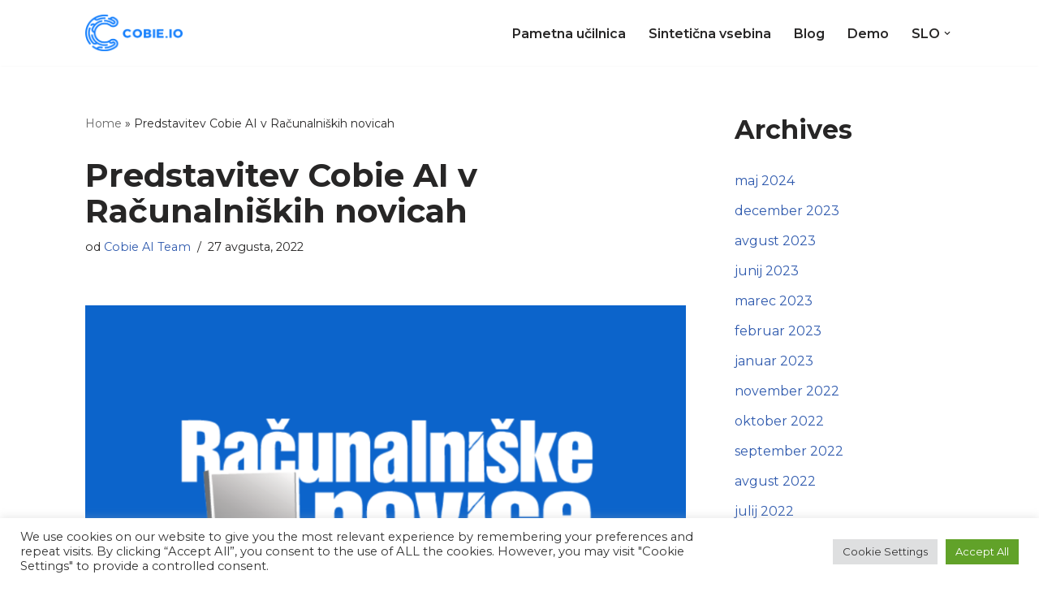

--- FILE ---
content_type: text/css
request_url: https://cobie.io/wp-content/plugins/CBTwineryPlugin/twine-story-viewer.css?ver=6.9
body_size: 29378
content:

.entry-content>:not(.alignwide):not(.alignfull):not(.alignleft):not(.alignright):not(.is-style-wide) {

    max-width: 100% !important;
    width: 100% !important;
}

[class*=__inner-container]>:not(.alignwide):not(.alignfull):not(.alignleft):not(.alignright):not(.is-style-wide):not(h1) {
    max-width: 100% !important;
}



@keyframes appear{0%{opacity:0}to{opacity:1}}@keyframes fade-in-out{0%,to{opacity:0}50%{opacity:1}}@keyframes rumble{25%{top:-0.1em}75%{top:.1em}0%,to{top:0px}}@keyframes shudder{25%{left:.1em}75%{left:-0.1em}0%,to{left:0px}}@keyframes buoy{25%{top:.25em}75%{top:-0.25em}0%,to{top:0px}}@keyframes sway{25%{left:.25em}75%{left:-0.25em}0%,to{left:0px}}@keyframes pulse{0%{transform:scale(0, 0)}20%{transform:scale(1.2, 1.2)}40%{transform:scale(0.9, 0.9)}60%{transform:scale(1.05, 1.05)}80%{transform:scale(0.925, 0.925)}to{transform:scale(1, 1)}}@keyframes zoom-in{0%{transform:scale(0, 0)}to{transform:scale(1, 1)}}@keyframes shudder-in{0%,to{transform:translateX(0em)}5%,25%,45%{transform:translateX(-1em)}15%,35%,55%{transform:translateX(1em)}65%{transform:translateX(-0.6em)}75%{transform:translateX(0.6em)}85%{transform:translateX(-0.2em)}95%{transform:translateX(0.2em)}}@keyframes rumble-in{0%,to{transform:translateY(0em)}5%,25%,45%{transform:translateY(-1em)}15%,35%,55%{transform:translateY(1em)}65%{transform:translateY(-0.6em)}75%{transform:translateY(0.6em)}85%{transform:translateY(-0.2em)}95%{transform:translateY(0.2em)}}@keyframes fidget{0%,8.1%,82.1%,31.1%,38.1%,44.1%,40.1%,47.1%,74.1%,16.1%,27.1%,72.1%,24.1%,95.1%,6.1%,36.1%,20.1%,4.1%,91.1%,14.1%,87.1%,to{left:0px;top:0px}8%,82%,31%,38%,44%{left:-1px}40%,47%,74%,16%,27%{left:1px}72%,24%,95%,6%,36%{top:-1px}20%,4%,91%,14%,87%{top:1px}}@keyframes slide-right{0%{transform:translateX(-100vw)}}@keyframes slide-left{0%{transform:translateX(100vw)}}@keyframes slide-up{0%{transform:translateY(100vh)}}@keyframes slide-down{0%{transform:translateY(-100vh)}}@keyframes fade-right{0%{opacity:0;transform:translateX(-1em)}to{opacity:1}}@keyframes fade-left{0%{opacity:0;transform:translateX(1em)}to{opacity:1}}@keyframes fade-up{0%{opacity:0;transform:translateY(1em)}to{opacity:1}}@keyframes fade-down{0%{opacity:0;transform:translateY(-1em)}to{opacity:1}}@keyframes flicker{0%,29%,31%,63%,65%,77%,79%,86%,88%,91%,93%{opacity:0}30%{opacity:.2}64%{opacity:.4}78%{opacity:.6}87%{opacity:.8}92%,to{opacity:1}}@keyframes blur{0%{filter:blur(2rem);opacity:0}25%{opacity:1}to{filter:blur(0rem);opacity:1}}.dom-debug-mode tw-story,.dom-debug-mode tw-passage,.dom-debug-mode tw-sidebar,.dom-debug-mode tw-include,.dom-debug-mode tw-hook,.dom-debug-mode tw-expression,.dom-debug-mode tw-link,.dom-debug-mode tw-dialog,.dom-debug-mode tw-columns,.dom-debug-mode tw-column,.dom-debug-mode tw-align{outline:1px solid #f5a3da;min-height:32px;display:block !important}.dom-debug-mode tw-story::before,.dom-debug-mode tw-passage::before,.dom-debug-mode tw-sidebar::before,.dom-debug-mode tw-include::before,.dom-debug-mode tw-hook::before,.dom-debug-mode tw-expression::before,.dom-debug-mode tw-link::before,.dom-debug-mode tw-dialog::before,.dom-debug-mode tw-columns::before,.dom-debug-mode tw-column::before,.dom-debug-mode tw-align::before{position:absolute;top:0;left:0;height:16px;background-color:#f5a3da;color:#000;font-size:16px;font-weight:normal;font-style:normal;font-family:monospace;display:inline-block;line-height:100%;white-space:pre;z-index:999997}.dom-debug-mode tw-story:hover,.dom-debug-mode tw-passage:hover,.dom-debug-mode tw-sidebar:hover,.dom-debug-mode tw-include:hover,.dom-debug-mode tw-hook:hover,.dom-debug-mode tw-expression:hover,.dom-debug-mode tw-link:hover,.dom-debug-mode tw-dialog:hover,.dom-debug-mode tw-columns:hover,.dom-debug-mode tw-column:hover,.dom-debug-mode tw-align:hover{outline:1px solid #fc9}.dom-debug-mode tw-story:hover::before,.dom-debug-mode tw-passage:hover::before,.dom-debug-mode tw-sidebar:hover::before,.dom-debug-mode tw-include:hover::before,.dom-debug-mode tw-hook:hover::before,.dom-debug-mode tw-expression:hover::before,.dom-debug-mode tw-link:hover::before,.dom-debug-mode tw-dialog:hover::before,.dom-debug-mode tw-columns:hover::before,.dom-debug-mode tw-column:hover::before,.dom-debug-mode tw-align:hover::before{background-color:#fc9;transition:background-color 1s}.dom-debug-mode tw-passage,.dom-debug-mode tw-include,.dom-debug-mode tw-hook,.dom-debug-mode tw-expression,.dom-debug-mode tw-link,.dom-debug-mode tw-dialog,.dom-debug-mode tw-columns,.dom-debug-mode tw-column,.dom-debug-mode tw-align{padding:1em;margin:0}.dom-debug-mode tw-story::before{content:'<tw-story tags="' attr(tags) '">'}.dom-debug-mode tw-passage::before{top:-16px;content:'<tw-passage tags="' attr(tags) '">'}.dom-debug-mode tw-sidebar::before{top:-16px;content:"<tw-sidebar>"}.dom-debug-mode tw-hook::before{content:'<tw-hook name="' attr(name) '">'}.dom-debug-mode tw-expression::before{content:'<tw-expression name="' attr(name) '">'}.dom-debug-mode tw-link::before{content:'<tw-link name="' attr(name) '">'}.dom-debug-mode tw-dialog::before{content:"<tw-dialog>"}.dom-debug-mode tw-columns::before{content:"<tw-columns>"}.dom-debug-mode tw-column::before{content:"<tw-column>"}.dom-debug-mode tw-align::before{content:"<tw-align>"}.dom-debug-mode tw-include::before{content:'<tw-include type="' attr(type) '" name="' attr(name) '">'}tw-open-button[goto]{display:none}.debug-mode tw-open-button[replay],.debug-mode tw-open-button[goto]{display:inline}.debug-mode tw-expression{display:inline-block !important}.debug-mode tw-expression[type=variable]::after{font-size:.8rem;padding-left:.2rem;padding-right:.2rem;vertical-align:top;content:"$" attr(name)}.debug-mode tw-expression[type=tempVariable]::after{font-size:.8rem;padding-left:.2rem;padding-right:.2rem;vertical-align:top;content:"_" attr(name)}.debug-mode tw-expression[return=boolean]{background-color:rgba(179,179,179,.2)}.debug-mode tw-expression[return=array]{background-color:rgba(255,102,102,.2)}.debug-mode tw-expression[return=dataset]{background-color:rgba(255,128,0,.2)}.debug-mode tw-expression[return=number]{background-color:rgba(255,179,102,.2)}.debug-mode tw-expression[return=datamap]{background-color:rgba(255,255,102,.2)}.debug-mode tw-expression[return=changer]{background-color:rgba(179,255,102,.2)}.debug-mode tw-expression[return=lambda]{background-color:rgba(102,255,102,.2)}.debug-mode tw-expression[return=hookname]{background-color:rgba(102,255,204,.2)}.debug-mode tw-expression[return=string]{background-color:rgba(102,255,255,.2)}.debug-mode tw-expression[return=datatype]{background-color:rgba(102,153,255,.2)}.debug-mode tw-expression[return=gradient],.debug-mode tw-expression[return=colour]{background-color:rgba(204,102,255,.2)}.debug-mode tw-expression[return=instant],.debug-mode tw-expression[return=macro]{background-color:rgba(240,117,199,.2)}.debug-mode tw-expression[return=command]{background-color:rgba(153,153,255,.2)}.debug-mode tw-expression.false{background-color:rgba(255,0,0,.2) !important}.debug-mode tw-expression[type=macro]::before{content:"(" attr(name) ":)";padding:0 .5rem;font-size:1rem;vertical-align:middle;line-height:normal;background-color:inherit;border:1px solid rgba(255,255,255,.5)}.debug-mode tw-expression[title]:not([title=""]){cursor:help}.debug-mode tw-hook{background-color:rgba(0,85,255,.1) !important}.debug-mode tw-hook::before{font-size:.8rem;padding-left:.2rem;padding-right:.2rem;vertical-align:top;content:"["}.debug-mode tw-hook::after{font-size:.8rem;padding-left:.2rem;padding-right:.2rem;vertical-align:top;content:"]"}.debug-mode tw-hook[name]::after{font-size:.8rem;padding-left:.2rem;padding-right:.2rem;vertical-align:top;content:"]<" attr(name) "|"}.debug-mode tw-pseudo-hook{background-color:rgba(255,170,0,.1) !important}.debug-mode tw-collapsed::before{font-size:.8rem;padding-left:.2rem;padding-right:.2rem;vertical-align:top;content:"{"}.debug-mode tw-collapsed::after{font-size:.8rem;padding-left:.2rem;padding-right:.2rem;vertical-align:top;content:"}"}.debug-mode tw-verbatim::before,.debug-mode tw-verbatim::after{font-size:.8rem;padding-left:.2rem;padding-right:.2rem;vertical-align:top;content:"`"}.debug-mode tw-align[style*="text-align: center"]{background:linear-gradient(to right, hsla(14, 100%, 87%, 0) 0%, hsla(14, 100%, 87%, 0.25) 50%, hsla(14, 100%, 87%, 0) 100%)}.debug-mode tw-align[style*="text-align: left"]{background:linear-gradient(to right, hsla(14, 100%, 87%, 0.25) 0%, hsla(14, 100%, 87%, 0) 100%)}.debug-mode tw-align[style*="text-align: right"]{background:linear-gradient(to right, hsla(14, 100%, 87%, 0) 0%, hsla(14, 100%, 87%, 0.25) 100%)}.debug-mode tw-column{background-color:rgba(189,228,255,.2)}.debug-mode tw-enchantment{animation:enchantment .5s infinite;border:1px solid}.debug-mode tw-link::after,.debug-mode tw-broken-link::after{font-size:.8rem;padding-left:.2rem;padding-right:.2rem;vertical-align:top;content:attr(passage-name)}.debug-mode tw-include{background-color:rgba(204,128,51,.1)}.debug-mode tw-include::before{font-size:.8rem;padding-left:.2rem;padding-right:.2rem;vertical-align:top;content:attr(type) ' "' attr(name) '"'}.debug-dialogs tw-backdrop:not(.eval-replay):not(.harlowe-crash){pointer-events:none;opacity:.1}tw-eval-replay tw-eval-code,tw-eval-replay tw-eval-explanation{max-height:20vh;overflow:auto;margin:10px auto}tw-eval-replay tw-eval-code{display:block;font-family:monospace;padding-bottom:1ex;border-bottom:2px solid gray}tw-eval-replay tw-eval-explanation{display:block;text-align:center}tw-eval-replay tw-eval-explanation>code{white-space:pre-wrap}tw-eval-replay tw-eval-explanation>code.from-block{width:40%;display:inline-block;text-align:left;max-height:4em;overflow-wrap:anywhere;overflow-y:scroll}tw-eval-replay tw-eval-explanation>code.from-block~.to-desc{width:calc(40% - 2em);margin-left:2em;display:inline-block}tw-eval-replay tw-eval-explanation>code.from-block+span::after{content:"..."}tw-eval-replay tw-eval-explanation>code.from-inline{text-align:right}tw-eval-replay tw-eval-explanation>:nth-child(2){white-space:pre}tw-eval-replay tw-eval-explanation>.to-desc{text-align:left}tw-eval-replay tw-eval-explanation>table{width:100%;margin-top:1em}tw-eval-replay tw-eval-explanation>table td{white-space:pre-wrap !important;word-wrap:anywhere}tw-eval-replay tw-eval-reason{text-align:center;font-size:80%;font-style:italic;display:block}tw-eval-replay tw-eval-it{text-align:center;font-size:80%;display:block}tw-eval-replay tw-dialog-links{display:-ms-flexbox;display:flex;-ms-flex-pack:distribute;justify-content:space-around}@keyframes enchantment{0%,to{border-color:#ffb366}50%{border-color:#6fc}}tw-debugger{position:fixed;box-sizing:border-box;bottom:0;right:0;z-index:999999;min-width:14em;min-height:1em;padding:0em .5em .5em 1em;font-size:1.25em;font-family:sans-serif;color:#262626;background-color:#fff;border-left:solid #262626 2px;border-top:solid #262626 2px;border-top-left-radius:.5em;opacity:1}tw-debugger.fade-panel:not(:hover){opacity:.33}tw-debugger.theme-dark{color:#d9d9d9;background-color:#000}tw-debugger.theme-dark{border-color:#d9d9d9 rgba(0,0,0,0) rgba(0,0,0,0) #d9d9d9}tw-debugger select{margin-right:1em;width:12em}tw-debugger button,tw-debugger tw-link{border-radius:3px;border:solid #999 1px;margin:auto 4px;color:#262626;background-color:#fff;cursor:pointer}tw-debugger button.enabled,tw-debugger tw-link.enabled{color:#000;background-color:#d9d9d9;box-shadow:inset #999 3px 5px .5em}tw-debugger.theme-dark button,tw-debugger.theme-dark tw-link{color:#d9d9d9;background-color:#000;border-color:#666}tw-debugger.theme-dark button.enabled,tw-debugger.theme-dark tw-link.enabled{color:#e6e6e6;background-color:#424242;box-shadow:inset #666 3px 5px .5em}tw-debugger button{font-size:1em;overflow-x:hidden;text-overflow:ellipsis;white-space:pre}tw-debugger tw-link{font-size:1.25em;border-radius:16px;border-style:solid;border-width:2px;text-align:center;padding:0px 8px;display:block}tw-debugger tw-link:hover{border-color:#262626;color:#262626}tw-debugger.theme-dark tw-link:hover{border-color:#d9d9d9;color:#d9d9d9}tw-debugger tw-dialog{background-color:#fff;color:#000;font-size:1.25em}tw-debugger.theme-dark tw-dialog{background-color:#000;color:#e6e6e6}tw-debugger .panel{display:-ms-flexbox;display:flex;-ms-flex-direction:column;flex-direction:column;position:absolute;bottom:100%;left:-2px;right:0;padding:1em;overflow-y:scroll;overflow-x:hidden;border:inherit;box-sizing:content-box;background-color:#fff;border-bottom:solid #999 2px;border-top-left-radius:.5em;border-bottom-left-radius:.5em;font-size:.8em}tw-debugger .panel:empty,tw-debugger .panel[hidden]{display:none}tw-debugger.theme-dark .panel{background-color:#000;border-bottom-color:#666}tw-debugger .panel-source .panel-row-buttons{width:2rem}tw-debugger .panel-source .source-tags{width:20%;font-style:italic}tw-debugger .panel-row-source td{font-family:monospace;font-size:1rem;white-space:pre-wrap;overflow-wrap:anywhere;max-height:8rem;padding:1rem}tw-debugger .panel-rows{width:100%;overflow-x:scroll}tw-debugger .panel-rows>*{display:table-row}tw-debugger .panel-rows>div:nth-of-type(2n){background-color:#e6e6e6}tw-debugger .panel-tools .panel-rows>*,tw-debugger .panel-options .panel-rows>*{margin-top:.4rem;display:block}tw-debugger.theme-dark .panel-rows>div:nth-of-type(2n){background-color:#212121}tw-debugger .panel-row-buttons{text-align:right}tw-debugger .panel-variables .panel-rows:empty::before{content:"~ No variables ~";font-style:italic;color:#575757;text-align:center}tw-debugger .panel-enchantments .panel-rows:empty::before{content:"~ No enchantments ~";font-style:italic;color:#575757;text-align:center}tw-debugger .panel-errors .panel-rows:empty::before{content:"~ No errors... for now. ~";font-style:italic;color:#575757;text-align:center}tw-debugger .panel-errors .panel-rows:empty+.panel-errors-bottom{display:none}tw-debugger.theme-dark .panel-variables .panel-rows:empty::before,tw-debugger.theme-dark .panel-enchantments .panel-rows:empty::before,tw-debugger.theme-dark .panel-errors .panel-rows:empty::before{color:#a8a8a8}tw-debugger .panel-rows:empty+.panel-variables-bottom{display:none}tw-debugger th[data-col]{text-decoration:underline;cursor:pointer}tw-debugger th[data-col][data-order=asc]::after{content:"↓"}tw-debugger th[data-col][data-order=desc]::after{content:"↑"}tw-debugger .panel-storylets:not(.panel-exclusive) .storylet-exclusive,tw-debugger .panel-storylets:not(.panel-urgent) .storylet-urgent{display:none}tw-debugger .storylet-exclusive,tw-debugger .storylet-urgent,tw-debugger .storylet-open{text-align:center}tw-debugger .panel-variables-bottom{padding-top:5px}tw-debugger .enchantment-row{min-height:1.5em}tw-debugger .variable-path{opacity:.4}tw-debugger .temporary-variable-scope,tw-debugger .enchantment-local{font-family:sans-serif;font-weight:normal;opacity:.8;font-size:.75em}tw-debugger .temporary-variable-scope:not(:empty)::before,tw-debugger .enchantment-local:not(:empty)::before{content:" in "}tw-debugger .variable-name,tw-debugger .enchantment-name{font-family:monospace;font-weight:bold}tw-debugger .variable-type{color:#575757;font-weight:normal;text-overflow:ellipsis;overflow:hidden;max-width:10em}tw-debugger.theme-dark .variable-type{color:#a8a8a8}tw-debugger .error-row{display:table-row;background-color:rgba(230,101,204,.3)}tw-debugger .error-row:nth-of-type(2n){background-color:rgba(237,145,219,.3)}tw-debugger .error-row>*{display:table-cell;padding:.25em .5em}tw-debugger .error-row .error-message[title]:not([title=""]){cursor:help}tw-debugger .error-row .error-passage{color:#575757}tw-debugger.theme-dark .error-row .error-passage{color:#a8a8a8}tw-debugger .storylet-row{background-color:rgba(193,240,225,.3)}tw-debugger .storylet-row:nth-child(2n){background-color:rgba(152,231,204,.3)}tw-debugger .storylet-row.storylet-closed{font-style:italic;background-color:#fff}tw-debugger .storylet-row.storylet-closed:nth-child(2n){background-color:#e6e6e6}tw-debugger .storylet-row.storylet-closed>:not(.storylet-lambda){opacity:.6}.storylet-error tw-debugger .storylet-row{background-color:rgba(230,101,204,.3)}.storylet-error tw-debugger .storylet-row:nth-child(2n){background-color:rgba(237,145,219,.3)}tw-debugger .storylet-row .storylet-name,tw-debugger .storylet-row .storylet-value{display:inline-block;width:50%}tw-debugger .storylet-row .storylet-lambda{font-family:monospace;font-size:1rem;white-space:pre-wrap;overflow-wrap:anywhere}tw-debugger.theme-dark .storylet-row.storylet-closed{background-color:#000}tw-debugger.theme-dark .storylet-row.storylet-closed:nth-child(2n){background-color:#212121}tw-debugger .tabs{padding-bottom:.5em}tw-debugger .tab{border-radius:0px 0px .5em .5em;border-top:none;top:-2px}tw-debugger .resizer-h{position:absolute;height:14em;border-left:2px solid #999;border-right:2px solid #999;top:10px;left:4px;width:8px;cursor:ew-resize}tw-debugger.theme-dark .resizer-h{border-color:rgba(0,0,0,0) #666}tw-debugger .resizer-v{position:absolute;height:8px;border-top:2px solid #999;border-bottom:2px solid #999;margin-bottom:4px;top:4px;left:10px;width:95%;cursor:ns-resize;box-sizing:border-box}tw-debugger.theme-dark .resizer-v{border-color:#666 rgba(0,0,0,0)}tw-debugger mark{color:inherit;background-color:rgba(101,230,230,.3) !important}tw-dialog{z-index:999997;border:#fff solid 2px;padding:2em;color:#fff;background-color:#000;display:block}@media(min-width: 576px){tw-dialog{max-width:50vw}}tw-dialog input[type=text]{font-size:inherit;width:100%;border:solid #fff !important}tw-dialog-links{text-align:right;display:-ms-flexbox;display:flex;-ms-flex-pack:end;justify-content:flex-end}tw-backdrop{z-index:999996;position:fixed;top:0;left:0;right:0;bottom:0;background-color:rgba(0,0,0,.8);display:-ms-flexbox;display:flex;-ms-flex-align:center;align-items:center;-ms-flex-pack:center;justify-content:center}tw-backdrop~tw-backdrop{display:none}tw-link,.enchantment-link{cursor:pointer;color:#4169e1;font-weight:bold;text-decoration:none;transition:color .2s ease-in-out}tw-passage [style^=color] tw-link:not(:hover),tw-passage [style*=" color"] tw-link:not(:hover),tw-passage [style^=color][hover=true] tw-link:hover,tw-passage [style*=" color"][hover=true] tw-link:hover,tw-passage [style^=color] .enchantment-link:not(:hover),tw-passage [style*=" color"] .enchantment-link:not(:hover),tw-passage [style^=color][hover=true] .enchantment-link:hover,tw-passage [style*=" color"][hover=true] .enchantment-link:hover{color:inherit}tw-link:hover,.enchantment-link:hover{color:#00bfff}tw-link:active,.enchantment-link:active{color:#dd4b39}.visited{color:#6941e1}tw-passage [style^=color] .visited:not(:hover),tw-passage [style*=" color"] .visited:not(:hover),tw-passage [style^=color][hover=true] .visited:hover,tw-passage [style*=" color"][hover=true] .visited:hover{color:inherit}.visited:hover{color:#e3e}tw-broken-link{color:#933;border-bottom:2px solid #933;cursor:not-allowed}tw-passage [style^=color] tw-broken-link:not(:hover),tw-passage [style*=" color"] tw-broken-link:not(:hover),tw-passage [style^=color][hover=true] tw-broken-link:hover,tw-passage [style*=" color"][hover=true] tw-broken-link:hover{color:inherit}tw-link.enchantment-mouseover,.link.enchantment-mouseover,tw-expression.enchantment-mouseover>tw-link{color:inherit;font-weight:inherit;transition:none;cursor:inherit;border-bottom:2px dashed #999}tw-link.enchantment-mouseover:hover,tw-link.enchantment-mouseover:active,.link.enchantment-mouseover:hover,.link.enchantment-mouseover:active,tw-expression.enchantment-mouseover>tw-link:hover,tw-expression.enchantment-mouseover>tw-link:active{color:inherit}tw-link.enchantment-mouseover.enchantment-button,.link.enchantment-mouseover.enchantment-button,tw-expression.enchantment-mouseover>tw-link.enchantment-button{border-style:dashed}tw-link.enchantment-mouseout,.link.enchantment-mouseout,tw-expression.enchantment-mouseout>tw-link{color:inherit;font-weight:inherit;transition:none;cursor:inherit;border:rgba(64,149,191,.6) 1px solid;border-radius:.2em}tw-link.enchantment-mouseout:hover,tw-link.enchantment-mouseout:active,.link.enchantment-mouseout:hover,.link.enchantment-mouseout:active,tw-expression.enchantment-mouseout>tw-link:hover,tw-expression.enchantment-mouseout>tw-link:active{color:inherit}tw-link.enchantment-mouseout:hover,.link.enchantment-mouseout:hover,tw-expression.enchantment-mouseout>tw-link:hover{background-color:rgba(175,197,207,.75);border:rgba(0,0,0,0) 1px solid}tw-link.enchantment-dblclick,.link.enchantment-dblclick,tw-expression.enchantment-dblclick>tw-link{color:inherit;font-weight:inherit;transition:none;cursor:inherit;cursor:pointer;border:2px solid #999;border-radius:0}tw-link.enchantment-dblclick:hover,tw-link.enchantment-dblclick:active,.link.enchantment-dblclick:hover,.link.enchantment-dblclick:active,tw-expression.enchantment-dblclick>tw-link:hover,tw-expression.enchantment-dblclick>tw-link:active{color:inherit}tw-link.enchantment-dblclick:active,.link.enchantment-dblclick:active,tw-expression.enchantment-dblclick>tw-link:active{background-color:#999}tw-link.enchantment-button,.link.enchantment-button,.enchantment-button:not(.link) tw-link,.enchantment-button:not(.link) .link{border-radius:16px;border-style:solid;border-width:2px;text-align:center;padding:0px 8px;display:block}.enchantment-button{display:block}.enchantment-clickblock{cursor:pointer;width:100%;height:100%;display:block}.enchantment-clickblock>:not(tw-enchantment)::after{content:"";width:100%;height:100%;top:0;left:0;display:block;box-sizing:border-box;position:absolute;pointer-events:none;color:rgba(65,105,225,.5);transition:color .2s ease-in-out}.enchantment-clickblock>:not(tw-enchantment):hover::after{color:rgba(0,191,255,.5)}.enchantment-clickblock>:not(tw-enchantment):active::after{color:rgba(222,78,59,.5)}.enchantment-clickblock>:not(tw-enchantment)::after{box-shadow:inset 0 0 0 .5vmax}.enchantment-clickblock>tw-passage::after,.enchantment-clickblock>tw-sidebar::after{box-shadow:0 0 0 .5vmax}.enchantment-mouseoverblock>:not(tw-enchantment)::after{content:"";width:100%;height:100%;top:0;left:0;display:block;box-sizing:border-box;position:absolute;pointer-events:none;border:2px dashed #999}.enchantment-mouseoutblock>:not(tw-enchantment)::after{content:"";width:100%;height:100%;top:0;left:0;display:block;box-sizing:border-box;position:absolute;pointer-events:none;border:rgba(64,149,191,.6) 2px solid}.enchantment-mouseoutblock:hover>:not(tw-enchantment)::after{content:"";width:100%;height:100%;top:0;left:0;display:block;box-sizing:border-box;position:absolute;pointer-events:none;background-color:rgba(175,197,207,.75);border:rgba(0,0,0,0) 2px solid;border-radius:.2em}.enchantment-dblclickblock>:not(tw-enchantment)::after{content:"";width:100%;height:100%;top:0;left:0;display:block;box-sizing:border-box;position:absolute;pointer-events:none;cursor:pointer;border:2px solid #999}tw-dialog-links{padding-top:1.5em}tw-dialog-links tw-link{border-radius:16px;border-style:solid;border-width:2px;text-align:center;padding:0px 8px;display:block;display:inline-block}html{margin:0;height:100%;overflow-x:hidden}*,:before,:after{position:relative;box-sizing:inherit}body{margin:0;height:100%}tw-storydata{display:none}tw-story{display:-ms-flexbox;display:flex;-ms-flex-direction:column;flex-direction:column;font:100% Georgia,serif;box-sizing:border-box;width:100%;min-height:100%;font-size:1.5em;line-height:1.5em;padding:5% 5%;overflow:hidden;background-color:#000;color:#fff}tw-story [style*=content-box] *{box-sizing:border-box}@media(min-width: 576px){tw-story{padding:5% 20%}}tw-story tw-consecutive-br{display:block;height:1.6ex;visibility:hidden}tw-story select{background-color:rgba(0,0,0,0);font:inherit;border-style:solid;padding:2px}tw-story select:not([disabled]){color:inherit}tw-story textarea{resize:none;background-color:rgba(0,0,0,0);font:inherit;color:inherit;border-style:none;padding:2px}tw-story input[type=text]{background-color:rgba(0,0,0,0);font:inherit;color:inherit;border-style:none}tw-story input[type=checkbox]{transform:scale(1.5);margin:0 .5em .5em .5em;vertical-align:middle}tw-story tw-noscript{animation:appear .8s}tw-passage{display:block}tw-sidebar{text-align:center;display:-ms-flexbox;display:flex;-ms-flex-pack:justify;justify-content:space-between}@media(min-width: 576px){tw-sidebar{left:-5em;width:3em;position:absolute;-ms-flex-direction:column;flex-direction:column}tw-enchantment[style*=width]>tw-sidebar{width:inherit}}tw-icon{display:inline-block;margin:.5em 0;font-size:66px;font-family:"Verdana",sans-serif}tw-icon[alt]{opacity:.2;cursor:pointer}tw-icon[alt]:hover{opacity:.4}tw-icon[data-label]::after{font-weight:bold;content:attr(data-label);font-size:20px;bottom:-20px;left:-50%;white-space:nowrap}tw-meter{display:block}tw-hook:empty,tw-expression:empty{display:none}tw-error{display:inline-block;border-radius:.2em;padding:.2em;font-size:1rem;cursor:help;white-space:pre-wrap}tw-error.error{background-color:rgba(223,58,190,.6);color:#fff}tw-error.warning{background-color:rgba(223,140,58,.6);color:#fff;display:none}.debug-mode tw-error.warning{display:inline}tw-error-explanation{display:block;font-size:.8rem;line-height:1rem}tw-open-button,tw-folddown{cursor:pointer;line-height:0em;border-radius:4px;border:1px solid rgba(255,255,255,.5);font-size:.8rem;margin:0 .2rem;padding:3px;white-space:pre}tw-folddown::after{content:"▶"}tw-folddown.open::after{content:"▼"}tw-open-button[replay]{display:none}tw-error tw-open-button,tw-eval-replay tw-open-button{display:inline !important}tw-open-button::after{content:attr(label)}tw-notifier{border-radius:.2em;padding:.2em;font-size:1rem;background-color:rgba(223,182,58,.4);display:none}.debug-mode tw-notifier{display:inline}tw-notifier::before{content:attr(message)}tw-colour{border:1px solid #000;display:inline-block;width:1em;height:1em}tw-enchantment:empty{display:none}h1{font-size:3em}h2{font-size:2.25em}h3{font-size:1.75em}h1,h2,h3,h4,h5,h6{line-height:1em;margin:.3em 0 .6em 0}pre{font-size:1rem;line-height:initial}small{font-size:70%}big{font-size:120%}mark{color:rgba(0,0,0,.6);background-color:#ff9}ins{color:rgba(0,0,0,.6);background-color:rgba(255,242,204,.5);border-radius:.5em;box-shadow:0em 0em .2em #ffe699;text-decoration:none}center{text-align:center;margin:0 auto;width:60%}blink{text-decoration:none;animation:fade-in-out 1s steps(1, end) infinite alternate}tw-align{display:block}tw-columns{display:-ms-flexbox;display:flex;-ms-flex-direction:row;flex-direction:row;-ms-flex-pack:justify;justify-content:space-between}.transition-in{animation:appear 0ms step-start}.transition-out{animation:appear 0ms step-end}[data-t8n^=dissolve].transition-in,[data-t8n=fade].transition-in{animation:appear .8s}[data-t8n^=dissolve].transition-out,[data-t8n=fade].transition-out{animation:appear .8s reverse}[data-t8n^=shudder].transition-in{display:inline-block !important;animation:shudder-in .8s}[data-t8n^=shudder].transition-out{display:inline-block !important;animation:shudder-in .8s reverse}[data-t8n^=rumble].transition-in{display:inline-block !important;animation:rumble-in .8s}[data-t8n^=rumble].transition-out{display:inline-block !important;animation:rumble-in .8s reverse}[data-t8n^=pulse].transition-in{animation:pulse .8s;display:inline-block !important}[data-t8n^=pulse].transition-out{animation:pulse .8s reverse;display:inline-block !important}[data-t8n^=zoom].transition-in{animation:zoom-in .8s;display:inline-block !important}[data-t8n^=zoom].transition-out{animation:zoom-in .8s reverse;display:inline-block !important}[data-t8n^=blur].transition-in{animation:blur .8s;display:inline-block !important}[data-t8n^=blur].transition-out{animation:blur .8s reverse;display:inline-block !important}[data-t8n^=slideleft].transition-in{animation:slide-left .8s;display:inline-block !important}[data-t8n^=slideleft].transition-out{animation:slide-right .8s reverse;display:inline-block !important}[data-t8n^=slideright].transition-in{animation:slide-right .8s;display:inline-block !important}[data-t8n^=slideright].transition-out{animation:slide-left .8s reverse;display:inline-block !important}[data-t8n^=slideup].transition-in{animation:slide-up .8s;display:inline-block !important}[data-t8n^=slideup].transition-out{animation:slide-down .8s reverse;display:inline-block !important}[data-t8n^=slidedown].transition-in{animation:slide-down .8s;display:inline-block !important}[data-t8n^=slidedown].transition-out{animation:slide-up .8s reverse;display:inline-block !important}[data-t8n^=fadeleft].transition-in{animation:fade-left .8s;display:inline-block !important}[data-t8n^=fadeleft].transition-out{animation:fade-right .8s reverse;display:inline-block !important}[data-t8n^=faderight].transition-in{animation:fade-right .8s;display:inline-block !important}[data-t8n^=faderight].transition-out{animation:fade-left .8s reverse;display:inline-block !important}[data-t8n^=fadeup].transition-in{animation:fade-up .8s;display:inline-block !important}[data-t8n^=fadeup].transition-out{animation:fade-down .8s reverse;display:inline-block !important}[data-t8n^=fadedown].transition-in{animation:fade-down .8s;display:inline-block !important}[data-t8n^=fadedown].transition-out{animation:fade-up .8s reverse;display:inline-block !important}[data-t8n^=flicker].transition-in{animation:flicker .8s}[data-t8n^=flicker].transition-out{animation:flicker .8s reverse}

--- FILE ---
content_type: application/javascript
request_url: https://cobie.io/wp-content/plugins/CBTwineryPlugin/twine-story-viewer.js?ver=1.0
body_size: 440005
content:
(function(){"use strict";
    var require,define;!function(){var e={},r={};require=function(i){var n=e[i];return n&&(r[i]=n[1].apply(void 0,n[0].map(require)),e[i]=void 0),r[i]},(define=function(r,i,n){if("function"==typeof r)return r();e[r]=[i,n]}).amd=!0}();/*!
     * https://github.com/paulmillr/es6-shim
     * @license es6-shim Copyright 2013-2016 by Paul Miller (http://paulmillr.com)
     *   and contributors,  MIT License
     * es6-shim: v0.35.4
     * see https://github.com/paulmillr/es6-shim/blob/0.35.3/LICENSE
     * Details and documentation:
     * https://github.com/paulmillr/es6-shim/
     */
    (function(e,t){if(typeof define==="function"&&define.amd){define(t)}else if(typeof exports==="object"){module.exports=t()}else{e.returnExports=t()}})(this,function(){"use strict";var e=Function.call.bind(Function.apply);var t=Function.call.bind(Function.call);var r=Array.isArray;var n=Object.keys;var o=function notThunker(t){return function notThunk(){return!e(t,this,arguments)}};var i=function(e){try{e();return false}catch(t){return true}};var a=function valueOrFalseIfThrows(e){try{return e()}catch(t){return false}};var u=o(i);var f=function(){return!i(function(){return Object.defineProperty({},"x",{get:function(){}})})};var s=!!Object.defineProperty&&f();var c=function foo(){}.name==="foo";var l=Function.call.bind(Array.prototype.forEach);var p=Function.call.bind(Array.prototype.reduce);var v=Function.call.bind(Array.prototype.filter);var y=Function.call.bind(Array.prototype.some);var h=function(e,t,r,n){if(!n&&t in e){return}if(s){Object.defineProperty(e,t,{configurable:true,enumerable:false,writable:true,value:r})}else{e[t]=r}};var b=function(e,t,r){l(n(t),function(n){var o=t[n];h(e,n,o,!!r)})};var g=Function.call.bind(Object.prototype.toString);var d=typeof/abc/==="function"?function IsCallableSlow(e){return typeof e==="function"&&g(e)==="[object Function]"}:function IsCallableFast(e){return typeof e==="function"};var m={getter:function(e,t,r){if(!s){throw new TypeError("getters require true ES5 support")}Object.defineProperty(e,t,{configurable:true,enumerable:false,get:r})},proxy:function(e,t,r){if(!s){throw new TypeError("getters require true ES5 support")}var n=Object.getOwnPropertyDescriptor(e,t);Object.defineProperty(r,t,{configurable:n.configurable,enumerable:n.enumerable,get:function getKey(){return e[t]},set:function setKey(r){e[t]=r}})},redefine:function(e,t,r){if(s){var n=Object.getOwnPropertyDescriptor(e,t);n.value=r;Object.defineProperty(e,t,n)}else{e[t]=r}},defineByDescriptor:function(e,t,r){if(s){Object.defineProperty(e,t,r)}else if("value"in r){e[t]=r.value}},preserveToString:function(e,t){if(t&&d(t.toString)){h(e,"toString",t.toString.bind(t),true)}}};var O=Object.create||function(e,t){var r=function Prototype(){};r.prototype=e;var o=new r;if(typeof t!=="undefined"){n(t).forEach(function(e){m.defineByDescriptor(o,e,t[e])})}return o};var w=function(e,t){if(!Object.setPrototypeOf){return false}return a(function(){var r=function Subclass(t){var r=new e(t);Object.setPrototypeOf(r,Subclass.prototype);return r};Object.setPrototypeOf(r,e);r.prototype=O(e.prototype,{constructor:{value:r}});return t(r)})};var j=function(){if(typeof self!=="undefined"){return self}if(typeof window!=="undefined"){return window}if(typeof global!=="undefined"){return global}throw new Error("unable to locate global object")};var S=j();var T=S.isFinite;var I=Function.call.bind(String.prototype.indexOf);var E=Function.apply.bind(Array.prototype.indexOf);var P=Function.call.bind(Array.prototype.concat);var C=Function.call.bind(String.prototype.slice);var M=Function.call.bind(Array.prototype.push);var x=Function.apply.bind(Array.prototype.push);var N=Function.call.bind(Array.prototype.join);var A=Function.call.bind(Array.prototype.shift);var _=Math.max;var R=Math.min;var k=Math.floor;var L=Math.abs;var F=Math.exp;var D=Math.log;var z=Math.sqrt;var q=Function.call.bind(Object.prototype.hasOwnProperty);var W;var G=function(){};var H=S.Map;var V=H&&H.prototype["delete"];var B=H&&H.prototype.get;var U=H&&H.prototype.has;var $=H&&H.prototype.set;var J=S.Symbol||{};var X=J.species||"@@species";var K=Number.isNaN||function isNaN(e){return e!==e};var Z=Number.isFinite||function isFinite(e){return typeof e==="number"&&T(e)};var Y=d(Math.sign)?Math.sign:function sign(e){var t=Number(e);if(t===0){return t}if(K(t)){return t}return t<0?-1:1};var Q=function log1p(e){var t=Number(e);if(t<-1||K(t)){return NaN}if(t===0||t===Infinity){return t}if(t===-1){return-Infinity}return 1+t-1===0?t:t*(D(1+t)/(1+t-1))};var ee=function isArguments(e){return g(e)==="[object Arguments]"};var te=function isArguments(e){return e!==null&&typeof e==="object"&&typeof e.length==="number"&&e.length>=0&&g(e)!=="[object Array]"&&g(e.callee)==="[object Function]"};var re=ee(arguments)?ee:te;var ne={primitive:function(e){return e===null||typeof e!=="function"&&typeof e!=="object"},string:function(e){return g(e)==="[object String]"},regex:function(e){return g(e)==="[object RegExp]"},symbol:function(e){return typeof S.Symbol==="function"&&typeof e==="symbol"}};var oe=function overrideNative(e,t,r){var n=e[t];h(e,t,r,true);m.preserveToString(e[t],n)};var ie=typeof J==="function"&&typeof J["for"]==="function"&&ne.symbol(J());var ae=ne.symbol(J.iterator)?J.iterator:"_es6-shim iterator_";if(S.Set&&typeof(new S.Set)["@@iterator"]==="function"){ae="@@iterator"}if(!S.Reflect){h(S,"Reflect",{},true)}var ue=S.Reflect;var fe=String;var se=typeof document==="undefined"||!document?null:document.all;var ce=se==null?function isNullOrUndefined(e){return e==null}:function isNullOrUndefinedAndNotDocumentAll(e){return e==null&&e!==se};var le={Call:function Call(t,r){var n=arguments.length>2?arguments[2]:[];if(!le.IsCallable(t)){throw new TypeError(t+" is not a function")}return e(t,r,n)},RequireObjectCoercible:function(e,t){if(ce(e)){throw new TypeError(t||"Cannot call method on "+e)}return e},TypeIsObject:function(e){if(e===void 0||e===null||e===true||e===false){return false}return typeof e==="function"||typeof e==="object"||e===se},ToObject:function(e,t){return Object(le.RequireObjectCoercible(e,t))},IsCallable:d,IsConstructor:function(e){return le.IsCallable(e)},ToInt32:function(e){return le.ToNumber(e)>>0},ToUint32:function(e){return le.ToNumber(e)>>>0},ToNumber:function(e){if(ie&&g(e)==="[object Symbol]"){throw new TypeError("Cannot convert a Symbol value to a number")}return+e},ToInteger:function(e){var t=le.ToNumber(e);if(K(t)){return 0}if(t===0||!Z(t)){return t}return(t>0?1:-1)*k(L(t))},ToLength:function(e){var t=le.ToInteger(e);if(t<=0){return 0}if(t>Number.MAX_SAFE_INTEGER){return Number.MAX_SAFE_INTEGER}return t},SameValue:function(e,t){if(e===t){if(e===0){return 1/e===1/t}return true}return K(e)&&K(t)},SameValueZero:function(e,t){return e===t||K(e)&&K(t)},GetIterator:function(e){if(re(e)){return new W(e,"value")}var t=le.GetMethod(e,ae);if(!le.IsCallable(t)){throw new TypeError("value is not an iterable")}var r=le.Call(t,e);if(!le.TypeIsObject(r)){throw new TypeError("bad iterator")}return r},GetMethod:function(e,t){var r=le.ToObject(e)[t];if(ce(r)){return void 0}if(!le.IsCallable(r)){throw new TypeError("Method not callable: "+t)}return r},IteratorComplete:function(e){return!!e.done},IteratorClose:function(e,t){var r=le.GetMethod(e,"return");if(r===void 0){return}var n,o;try{n=le.Call(r,e)}catch(i){o=i}if(t){return}if(o){throw o}if(!le.TypeIsObject(n)){throw new TypeError("Iterator's return method returned a non-object.")}},IteratorNext:function(e){var t=arguments.length>1?e.next(arguments[1]):e.next();if(!le.TypeIsObject(t)){throw new TypeError("bad iterator")}return t},IteratorStep:function(e){var t=le.IteratorNext(e);var r=le.IteratorComplete(t);return r?false:t},Construct:function(e,t,r,n){var o=typeof r==="undefined"?e:r;if(!n&&ue.construct){return ue.construct(e,t,o)}var i=o.prototype;if(!le.TypeIsObject(i)){i=Object.prototype}var a=O(i);var u=le.Call(e,a,t);return le.TypeIsObject(u)?u:a},SpeciesConstructor:function(e,t){var r=e.constructor;if(r===void 0){return t}if(!le.TypeIsObject(r)){throw new TypeError("Bad constructor")}var n=r[X];if(ce(n)){return t}if(!le.IsConstructor(n)){throw new TypeError("Bad @@species")}return n},CreateHTML:function(e,t,r,n){var o=le.ToString(e);var i="<"+t;if(r!==""){var a=le.ToString(n);var u=a.replace(/"/g,"&quot;");i+=" "+r+'="'+u+'"'}var f=i+">";var s=f+o;return s+"</"+t+">"},IsRegExp:function IsRegExp(e){if(!le.TypeIsObject(e)){return false}var t=e[J.match];if(typeof t!=="undefined"){return!!t}return ne.regex(e)},ToString:function ToString(e){if(ie&&g(e)==="[object Symbol]"){throw new TypeError("Cannot convert a Symbol value to a number")}return fe(e)}};if(s&&ie){var pe=function defineWellKnownSymbol(e){if(ne.symbol(J[e])){return J[e]}var t=J["for"]("Symbol."+e);Object.defineProperty(J,e,{configurable:false,enumerable:false,writable:false,value:t});return t};if(!ne.symbol(J.search)){var ve=pe("search");var ye=String.prototype.search;h(RegExp.prototype,ve,function search(e){return le.Call(ye,e,[this])});var he=function search(e){var t=le.RequireObjectCoercible(this);if(!ce(e)){var r=le.GetMethod(e,ve);if(typeof r!=="undefined"){return le.Call(r,e,[t])}}return le.Call(ye,t,[le.ToString(e)])};oe(String.prototype,"search",he)}if(!ne.symbol(J.replace)){var be=pe("replace");var ge=String.prototype.replace;h(RegExp.prototype,be,function replace(e,t){return le.Call(ge,e,[this,t])});var de=function replace(e,t){var r=le.RequireObjectCoercible(this);if(!ce(e)){var n=le.GetMethod(e,be);if(typeof n!=="undefined"){return le.Call(n,e,[r,t])}}return le.Call(ge,r,[le.ToString(e),t])};oe(String.prototype,"replace",de)}if(!ne.symbol(J.split)){var me=pe("split");var Oe=String.prototype.split;h(RegExp.prototype,me,function split(e,t){return le.Call(Oe,e,[this,t])});var we=function split(e,t){var r=le.RequireObjectCoercible(this);if(!ce(e)){var n=le.GetMethod(e,me);if(typeof n!=="undefined"){return le.Call(n,e,[r,t])}}return le.Call(Oe,r,[le.ToString(e),t])};oe(String.prototype,"split",we)}var je=ne.symbol(J.match);var Se=je&&function(){var e={};e[J.match]=function(){return 42};return"a".match(e)!==42}();if(!je||Se){var Te=pe("match");var Ie=String.prototype.match;h(RegExp.prototype,Te,function match(e){return le.Call(Ie,e,[this])});var Ee=function match(e){var t=le.RequireObjectCoercible(this);if(!ce(e)){var r=le.GetMethod(e,Te);if(typeof r!=="undefined"){return le.Call(r,e,[t])}}return le.Call(Ie,t,[le.ToString(e)])};oe(String.prototype,"match",Ee)}}var Pe=function wrapConstructor(e,t,r){m.preserveToString(t,e);if(Object.setPrototypeOf){Object.setPrototypeOf(e,t)}if(s){l(Object.getOwnPropertyNames(e),function(n){if(n in G||r[n]){return}m.proxy(e,n,t)})}else{l(Object.keys(e),function(n){if(n in G||r[n]){return}t[n]=e[n]})}t.prototype=e.prototype;m.redefine(e.prototype,"constructor",t)};var Ce=function(){return this};var Me=function(e){if(s&&!q(e,X)){m.getter(e,X,Ce)}};var xe=function(e,t){var r=t||function iterator(){return this};h(e,ae,r);if(!e[ae]&&ne.symbol(ae)){e[ae]=r}};var Ne=function createDataProperty(e,t,r){if(s){Object.defineProperty(e,t,{configurable:true,enumerable:true,writable:true,value:r})}else{e[t]=r}};var Ae=function createDataPropertyOrThrow(e,t,r){Ne(e,t,r);if(!le.SameValue(e[t],r)){throw new TypeError("property is nonconfigurable")}};var _e=function(e,t,r,n){if(!le.TypeIsObject(e)){throw new TypeError("Constructor requires `new`: "+t.name)}var o=t.prototype;if(!le.TypeIsObject(o)){o=r}var i=O(o);for(var a in n){if(q(n,a)){var u=n[a];h(i,a,u,true)}}return i};if(String.fromCodePoint&&String.fromCodePoint.length!==1){var Re=String.fromCodePoint;oe(String,"fromCodePoint",function fromCodePoint(e){return le.Call(Re,this,arguments)})}var ke={fromCodePoint:function fromCodePoint(e){var t=[];var r;for(var n=0,o=arguments.length;n<o;n++){r=Number(arguments[n]);if(!le.SameValue(r,le.ToInteger(r))||r<0||r>1114111){throw new RangeError("Invalid code point "+r)}if(r<65536){M(t,String.fromCharCode(r))}else{r-=65536;M(t,String.fromCharCode((r>>10)+55296));M(t,String.fromCharCode(r%1024+56320))}}return N(t,"")},raw:function raw(e){var t=arguments.length-1;var r=le.ToObject(e,"bad template");var raw=le.ToObject(r.raw,"bad raw value");var n=raw.length;var o=le.ToLength(n);if(o<=0){return""}var i=[];var a=0;var u,f,s,c;while(a<o){u=le.ToString(a);s=le.ToString(raw[u]);M(i,s);if(a+1>=o){break}f=a+1<arguments.length?arguments[a+1]:"";c=le.ToString(f);M(i,c);a+=1}return N(i,"")}};if(String.raw&&String.raw({raw:{0:"x",1:"y",length:2}})!=="xy"){oe(String,"raw",ke.raw)}b(String,ke);var Le=function repeat(e,t){if(t<1){return""}if(t%2){return repeat(e,t-1)+e}var r=repeat(e,t/2);return r+r};var Fe=Infinity;var De={repeat:function repeat(e){var t=le.ToString(le.RequireObjectCoercible(this));var r=le.ToInteger(e);if(r<0||r>=Fe){throw new RangeError("repeat count must be less than infinity and not overflow maximum string size")}return Le(t,r)},startsWith:function startsWith(e){var t=le.ToString(le.RequireObjectCoercible(this));if(le.IsRegExp(e)){throw new TypeError('Cannot call method "startsWith" with a regex')}var r=le.ToString(e);var n;if(arguments.length>1){n=arguments[1]}var o=_(le.ToInteger(n),0);return C(t,o,o+r.length)===r},endsWith:function endsWith(e){var t=le.ToString(le.RequireObjectCoercible(this));if(le.IsRegExp(e)){throw new TypeError('Cannot call method "endsWith" with a regex')}var r=le.ToString(e);var n=t.length;var o;if(arguments.length>1){o=arguments[1]}var i=typeof o==="undefined"?n:le.ToInteger(o);var a=R(_(i,0),n);return C(t,a-r.length,a)===r},includes:function includes(e){if(le.IsRegExp(e)){throw new TypeError('"includes" does not accept a RegExp')}var t=le.ToString(e);var r;if(arguments.length>1){r=arguments[1]}return I(this,t,r)!==-1},codePointAt:function codePointAt(e){var t=le.ToString(le.RequireObjectCoercible(this));var r=le.ToInteger(e);var n=t.length;if(r>=0&&r<n){var o=t.charCodeAt(r);var i=r+1===n;if(o<55296||o>56319||i){return o}var a=t.charCodeAt(r+1);if(a<56320||a>57343){return o}return(o-55296)*1024+(a-56320)+65536}}};if(String.prototype.includes&&"a".includes("a",Infinity)!==false){oe(String.prototype,"includes",De.includes)}if(String.prototype.startsWith&&String.prototype.endsWith){var ze=i(function(){return"/a/".startsWith(/a/)});var qe=a(function(){return"abc".startsWith("a",Infinity)===false});if(!ze||!qe){oe(String.prototype,"startsWith",De.startsWith);oe(String.prototype,"endsWith",De.endsWith)}}if(ie){var We=a(function(){var e=/a/;e[J.match]=false;return"/a/".startsWith(e)});if(!We){oe(String.prototype,"startsWith",De.startsWith)}var Ge=a(function(){var e=/a/;e[J.match]=false;return"/a/".endsWith(e)});if(!Ge){oe(String.prototype,"endsWith",De.endsWith)}var He=a(function(){var e=/a/;e[J.match]=false;return"/a/".includes(e)});if(!He){oe(String.prototype,"includes",De.includes)}}b(String.prototype,De);var Ve=["\t\n\x0B\f\r \xa0\u1680\u180e\u2000\u2001\u2002\u2003","\u2004\u2005\u2006\u2007\u2008\u2009\u200a\u202f\u205f\u3000\u2028","\u2029\ufeff"].join("");var Be=new RegExp("(^["+Ve+"]+)|(["+Ve+"]+$)","g");var Ue=function trim(){return le.ToString(le.RequireObjectCoercible(this)).replace(Be,"")};var $e=["\x85","\u200b","\ufffe"].join("");var Je=new RegExp("["+$e+"]","g");var Xe=/^[-+]0x[0-9a-f]+$/i;var Ke=$e.trim().length!==$e.length;h(String.prototype,"trim",Ue,Ke);var Ze=function(e){return{value:e,done:arguments.length===0}};var Ye=function(e){le.RequireObjectCoercible(e);h(this,"_s",le.ToString(e));h(this,"_i",0)};Ye.prototype.next=function(){var e=this._s;var t=this._i;if(typeof e==="undefined"||t>=e.length){this._s=void 0;return Ze()}var r=e.charCodeAt(t);var n,o;if(r<55296||r>56319||t+1===e.length){o=1}else{n=e.charCodeAt(t+1);o=n<56320||n>57343?1:2}this._i=t+o;return Ze(e.substr(t,o))};xe(Ye.prototype);xe(String.prototype,function(){return new Ye(this)});var Qe={from:function from(e){var r=this;var n;if(arguments.length>1){n=arguments[1]}var o,i;if(typeof n==="undefined"){o=false}else{if(!le.IsCallable(n)){throw new TypeError("Array.from: when provided, the second argument must be a function")}if(arguments.length>2){i=arguments[2]}o=true}var a=typeof(re(e)||le.GetMethod(e,ae))!=="undefined";var u,f,s;if(a){f=le.IsConstructor(r)?Object(new r):[];var c=le.GetIterator(e);var l,p;s=0;while(true){l=le.IteratorStep(c);if(l===false){break}p=l.value;try{if(o){p=typeof i==="undefined"?n(p,s):t(n,i,p,s)}f[s]=p}catch(v){le.IteratorClose(c,true);throw v}s+=1}u=s}else{var y=le.ToObject(e);u=le.ToLength(y.length);f=le.IsConstructor(r)?Object(new r(u)):new Array(u);var h;for(s=0;s<u;++s){h=y[s];if(o){h=typeof i==="undefined"?n(h,s):t(n,i,h,s)}Ae(f,s,h)}}f.length=u;return f},of:function of(){var e=arguments.length;var t=this;var n=r(t)||!le.IsCallable(t)?new Array(e):le.Construct(t,[e]);for(var o=0;o<e;++o){Ae(n,o,arguments[o])}n.length=e;return n}};b(Array,Qe);Me(Array);W=function(e,t){h(this,"i",0);h(this,"array",e);h(this,"kind",t)};b(W.prototype,{next:function(){var e=this.i;var t=this.array;if(!(this instanceof W)){throw new TypeError("Not an ArrayIterator")}if(typeof t!=="undefined"){var r=le.ToLength(t.length);if(e<r){var n=this.kind;var o;if(n==="key"){o=e}else if(n==="value"){o=t[e]}else if(n==="entry"){o=[e,t[e]]}this.i=e+1;return Ze(o)}}this.array=void 0;return Ze()}});xe(W.prototype);var et=Array.of===Qe.of||function(){var e=function Foo(e){this.length=e};e.prototype=[];var t=Array.of.apply(e,[1,2]);return t instanceof e&&t.length===2}();if(!et){oe(Array,"of",Qe.of)}var tt={copyWithin:function copyWithin(e,t){var r=le.ToObject(this);var n=le.ToLength(r.length);var o=le.ToInteger(e);var i=le.ToInteger(t);var a=o<0?_(n+o,0):R(o,n);var u=i<0?_(n+i,0):R(i,n);var f;if(arguments.length>2){f=arguments[2]}var s=typeof f==="undefined"?n:le.ToInteger(f);var c=s<0?_(n+s,0):R(s,n);var l=R(c-u,n-a);var p=1;if(u<a&&a<u+l){p=-1;u+=l-1;a+=l-1}while(l>0){if(u in r){r[a]=r[u]}else{delete r[a]}u+=p;a+=p;l-=1}return r},fill:function fill(e){var t;if(arguments.length>1){t=arguments[1]}var r;if(arguments.length>2){r=arguments[2]}var n=le.ToObject(this);var o=le.ToLength(n.length);t=le.ToInteger(typeof t==="undefined"?0:t);r=le.ToInteger(typeof r==="undefined"?o:r);var i=t<0?_(o+t,0):R(t,o);var a=r<0?o+r:r;for(var u=i;u<o&&u<a;++u){n[u]=e}return n},find:function find(e){var r=le.ToObject(this);var n=le.ToLength(r.length);if(!le.IsCallable(e)){throw new TypeError("Array#find: predicate must be a function")}var o=arguments.length>1?arguments[1]:null;for(var i=0,a;i<n;i++){a=r[i];if(o){if(t(e,o,a,i,r)){return a}}else if(e(a,i,r)){return a}}},findIndex:function findIndex(e){var r=le.ToObject(this);var n=le.ToLength(r.length);if(!le.IsCallable(e)){throw new TypeError("Array#findIndex: predicate must be a function")}var o=arguments.length>1?arguments[1]:null;for(var i=0;i<n;i++){if(o){if(t(e,o,r[i],i,r)){return i}}else if(e(r[i],i,r)){return i}}return-1},keys:function keys(){return new W(this,"key")},values:function values(){return new W(this,"value")},entries:function entries(){return new W(this,"entry")}};if(Array.prototype.keys&&!le.IsCallable([1].keys().next)){delete Array.prototype.keys}if(Array.prototype.entries&&!le.IsCallable([1].entries().next)){delete Array.prototype.entries}if(Array.prototype.keys&&Array.prototype.entries&&!Array.prototype.values&&Array.prototype[ae]){b(Array.prototype,{values:Array.prototype[ae]});if(ne.symbol(J.unscopables)){Array.prototype[J.unscopables].values=true}}if(c&&Array.prototype.values&&Array.prototype.values.name!=="values"){var rt=Array.prototype.values;oe(Array.prototype,"values",function values(){return le.Call(rt,this,arguments)});h(Array.prototype,ae,Array.prototype.values,true)}b(Array.prototype,tt);if(1/[true].indexOf(true,-0)<0){h(Array.prototype,"indexOf",function indexOf(e){var t=E(this,arguments);if(t===0&&1/t<0){return 0}return t},true)}xe(Array.prototype,function(){return this.values()});if(Object.getPrototypeOf){var nt=Object.getPrototypeOf([].values());if(nt){xe(nt)}}var ot=function(){return a(function(){return Array.from({length:-1}).length===0})}();var it=function(){var e=Array.from([0].entries());return e.length===1&&r(e[0])&&e[0][0]===0&&e[0][1]===0}();if(!ot||!it){oe(Array,"from",Qe.from)}var at=function(){return a(function(){return Array.from([0],void 0)})}();if(!at){var ut=Array.from;oe(Array,"from",function from(e){if(arguments.length>1&&typeof arguments[1]!=="undefined"){return le.Call(ut,this,arguments)}return t(ut,this,e)})}var ft=-(Math.pow(2,32)-1);var st=function(e,r){var n={length:ft};n[r?(n.length>>>0)-1:0]=true;return a(function(){t(e,n,function(){throw new RangeError("should not reach here")},[]);return true})};if(!st(Array.prototype.forEach)){var ct=Array.prototype.forEach;oe(Array.prototype,"forEach",function forEach(e){return le.Call(ct,this.length>=0?this:[],arguments)})}if(!st(Array.prototype.map)){var lt=Array.prototype.map;oe(Array.prototype,"map",function map(e){return le.Call(lt,this.length>=0?this:[],arguments)})}if(!st(Array.prototype.filter)){var pt=Array.prototype.filter;oe(Array.prototype,"filter",function filter(e){return le.Call(pt,this.length>=0?this:[],arguments)})}if(!st(Array.prototype.some)){var vt=Array.prototype.some;oe(Array.prototype,"some",function some(e){return le.Call(vt,this.length>=0?this:[],arguments)})}if(!st(Array.prototype.every)){var yt=Array.prototype.every;oe(Array.prototype,"every",function every(e){return le.Call(yt,this.length>=0?this:[],arguments)})}if(!st(Array.prototype.reduce)){var ht=Array.prototype.reduce;oe(Array.prototype,"reduce",function reduce(e){return le.Call(ht,this.length>=0?this:[],arguments)})}if(!st(Array.prototype.reduceRight,true)){var bt=Array.prototype.reduceRight;oe(Array.prototype,"reduceRight",function reduceRight(e){return le.Call(bt,this.length>=0?this:[],arguments)})}var gt=Number("0o10")!==8;var dt=Number("0b10")!==2;var mt=y($e,function(e){return Number(e+0+e)===0});if(gt||dt||mt){var Ot=Number;var wt=/^0b[01]+$/i;var jt=/^0o[0-7]+$/i;var St=wt.test.bind(wt);var Tt=jt.test.bind(jt);var It=function(e,t){var r;if(typeof e.valueOf==="function"){r=e.valueOf();if(ne.primitive(r)){return r}}if(typeof e.toString==="function"){r=e.toString();if(ne.primitive(r)){return r}}throw new TypeError("No default value")};var Et=Je.test.bind(Je);var Pt=Xe.test.bind(Xe);var Ct=function(){var e=function Number(t){var r;if(arguments.length>0){r=ne.primitive(t)?t:It(t,"number")}else{r=0}if(typeof r==="string"){r=le.Call(Ue,r);if(St(r)){r=parseInt(C(r,2),2)}else if(Tt(r)){r=parseInt(C(r,2),8)}else if(Et(r)||Pt(r)){r=NaN}}var n=this;var o=a(function(){Ot.prototype.valueOf.call(n);return true});if(n instanceof e&&!o){return new Ot(r)}return Ot(r)};return e}();Pe(Ot,Ct,{});b(Ct,{NaN:Ot.NaN,MAX_VALUE:Ot.MAX_VALUE,MIN_VALUE:Ot.MIN_VALUE,NEGATIVE_INFINITY:Ot.NEGATIVE_INFINITY,POSITIVE_INFINITY:Ot.POSITIVE_INFINITY});Number=Ct;m.redefine(S,"Number",Ct)}var Mt=Math.pow(2,53)-1;b(Number,{MAX_SAFE_INTEGER:Mt,MIN_SAFE_INTEGER:-Mt,EPSILON:2.220446049250313e-16,parseInt:S.parseInt,parseFloat:S.parseFloat,isFinite:Z,isInteger:function isInteger(e){return Z(e)&&le.ToInteger(e)===e},isSafeInteger:function isSafeInteger(e){return Number.isInteger(e)&&L(e)<=Number.MAX_SAFE_INTEGER},isNaN:K});h(Number,"parseInt",S.parseInt,Number.parseInt!==S.parseInt);if([,1].find(function(){return true})===1){oe(Array.prototype,"find",tt.find)}if([,1].findIndex(function(){return true})!==0){oe(Array.prototype,"findIndex",tt.findIndex)}var xt=Function.bind.call(Function.bind,Object.prototype.propertyIsEnumerable);var Nt=function ensureEnumerable(e,t){if(s&&xt(e,t)){Object.defineProperty(e,t,{enumerable:false})}};var At=function sliceArgs(){var e=Number(this);var t=arguments.length;var r=t-e;var n=new Array(r<0?0:r);for(var o=e;o<t;++o){n[o-e]=arguments[o]}return n};var _t=function assignTo(e){return function assignToSource(t,r){t[r]=e[r];return t}};var Rt=function(e,t){var r=n(Object(t));var o;if(le.IsCallable(Object.getOwnPropertySymbols)){o=v(Object.getOwnPropertySymbols(Object(t)),xt(t))}return p(P(r,o||[]),_t(t),e)};var kt={assign:function(e,t){var r=le.ToObject(e,"Cannot convert undefined or null to object");return p(le.Call(At,1,arguments),Rt,r)},is:function is(e,t){return le.SameValue(e,t)}};var Lt=Object.assign&&Object.preventExtensions&&function(){var e=Object.preventExtensions({1:2});try{Object.assign(e,"xy")}catch(t){return e[1]==="y"}}();if(Lt){oe(Object,"assign",kt.assign)}b(Object,kt);if(s){var Ft={setPrototypeOf:function(e){var r;var n=function(e,t){if(!le.TypeIsObject(e)){throw new TypeError("cannot set prototype on a non-object")}if(!(t===null||le.TypeIsObject(t))){throw new TypeError("can only set prototype to an object or null"+t)}};var o=function(e,o){n(e,o);t(r,e,o);return e};try{r=e.getOwnPropertyDescriptor(e.prototype,"__proto__").set;t(r,{},null)}catch(i){if(e.prototype!=={}.__proto__){return}r=function(e){this.__proto__=e};o.polyfill=o(o({},null),e.prototype)instanceof e}return o}(Object)};b(Object,Ft)}if(Object.setPrototypeOf&&Object.getPrototypeOf&&Object.getPrototypeOf(Object.setPrototypeOf({},null))!==null&&Object.getPrototypeOf(Object.create(null))===null){(function(){var e=Object.create(null);var t=Object.getPrototypeOf;var r=Object.setPrototypeOf;Object.getPrototypeOf=function(r){var n=t(r);return n===e?null:n};Object.setPrototypeOf=function(t,n){var o=n===null?e:n;return r(t,o)};Object.setPrototypeOf.polyfill=false})()}var Dt=!i(function(){return Object.keys("foo")});if(!Dt){var zt=Object.keys;oe(Object,"keys",function keys(e){return zt(le.ToObject(e))});n=Object.keys}var qt=i(function(){return Object.keys(/a/g)});if(qt){var Wt=Object.keys;oe(Object,"keys",function keys(e){if(ne.regex(e)){var t=[];for(var r in e){if(q(e,r)){M(t,r)}}return t}return Wt(e)});n=Object.keys}if(Object.getOwnPropertyNames){var Gt=!i(function(){return Object.getOwnPropertyNames("foo")});if(!Gt){var Ht=typeof window==="object"?Object.getOwnPropertyNames(window):[];var Vt=Object.getOwnPropertyNames;oe(Object,"getOwnPropertyNames",function getOwnPropertyNames(e){var t=le.ToObject(e);if(g(t)==="[object Window]"){try{return Vt(t)}catch(r){return P([],Ht)}}return Vt(t)})}}if(Object.getOwnPropertyDescriptor){var Bt=!i(function(){return Object.getOwnPropertyDescriptor("foo","bar")});if(!Bt){var Ut=Object.getOwnPropertyDescriptor;oe(Object,"getOwnPropertyDescriptor",function getOwnPropertyDescriptor(e,t){return Ut(le.ToObject(e),t)})}}if(Object.seal){var $t=!i(function(){return Object.seal("foo")});if(!$t){var Jt=Object.seal;oe(Object,"seal",function seal(e){if(!le.TypeIsObject(e)){return e}return Jt(e)})}}if(Object.isSealed){var Xt=!i(function(){return Object.isSealed("foo")});if(!Xt){var Kt=Object.isSealed;oe(Object,"isSealed",function isSealed(e){if(!le.TypeIsObject(e)){return true}return Kt(e)})}}if(Object.freeze){var Zt=!i(function(){return Object.freeze("foo")});if(!Zt){var Yt=Object.freeze;oe(Object,"freeze",function freeze(e){if(!le.TypeIsObject(e)){return e}return Yt(e)})}}if(Object.isFrozen){var Qt=!i(function(){return Object.isFrozen("foo")});if(!Qt){var er=Object.isFrozen;oe(Object,"isFrozen",function isFrozen(e){if(!le.TypeIsObject(e)){return true}return er(e)})}}if(Object.preventExtensions){var tr=!i(function(){return Object.preventExtensions("foo")});if(!tr){var rr=Object.preventExtensions;oe(Object,"preventExtensions",function preventExtensions(e){if(!le.TypeIsObject(e)){return e}return rr(e)})}}if(Object.isExtensible){var nr=!i(function(){return Object.isExtensible("foo")});if(!nr){var or=Object.isExtensible;oe(Object,"isExtensible",function isExtensible(e){if(!le.TypeIsObject(e)){return false}return or(e)})}}if(Object.getPrototypeOf){var ir=!i(function(){return Object.getPrototypeOf("foo")});if(!ir){var ar=Object.getPrototypeOf;oe(Object,"getPrototypeOf",function getPrototypeOf(e){return ar(le.ToObject(e))})}}var ur=s&&function(){var e=Object.getOwnPropertyDescriptor(RegExp.prototype,"flags");return e&&le.IsCallable(e.get)}();if(s&&!ur){var fr=function flags(){if(!le.TypeIsObject(this)){throw new TypeError("Method called on incompatible type: must be an object.")}var e="";if(this.global){e+="g"}if(this.ignoreCase){e+="i"}if(this.multiline){e+="m"}if(this.unicode){e+="u"}if(this.sticky){e+="y"}return e};m.getter(RegExp.prototype,"flags",fr)}var sr=s&&a(function(){return String(new RegExp(/a/g,"i"))==="/a/i"});var cr=ie&&s&&function(){var e=/./;e[J.match]=false;return RegExp(e)===e}();var lr=a(function(){return RegExp.prototype.toString.call({source:"abc"})==="/abc/"});var pr=lr&&a(function(){return RegExp.prototype.toString.call({source:"a",flags:"b"})==="/a/b"});if(!lr||!pr){var vr=RegExp.prototype.toString;h(RegExp.prototype,"toString",function toString(){var e=le.RequireObjectCoercible(this);if(ne.regex(e)){return t(vr,e)}var r=fe(e.source);var n=fe(e.flags);return"/"+r+"/"+n},true);m.preserveToString(RegExp.prototype.toString,vr);RegExp.prototype.toString.prototype=void 0}if(s&&(!sr||cr)){var yr=Object.getOwnPropertyDescriptor(RegExp.prototype,"flags").get;var hr=Object.getOwnPropertyDescriptor(RegExp.prototype,"source")||{};var br=function(){return this.source};var gr=le.IsCallable(hr.get)?hr.get:br;var dr=RegExp;var mr=function(){return function RegExp(e,t){var r=le.IsRegExp(e);var n=this instanceof RegExp;if(!n&&r&&typeof t==="undefined"&&e.constructor===RegExp){return e}var o=e;var i=t;if(ne.regex(e)){o=le.Call(gr,e);i=typeof t==="undefined"?le.Call(yr,e):t;return new RegExp(o,i)}else if(r){o=e.source;i=typeof t==="undefined"?e.flags:t}return new dr(e,t)}}();Pe(dr,mr,{$input:true});RegExp=mr;m.redefine(S,"RegExp",mr)}if(s){var Or={input:"$_",lastMatch:"$&",lastParen:"$+",leftContext:"$`",rightContext:"$'"};l(n(Or),function(e){if(e in RegExp&&!(Or[e]in RegExp)){m.getter(RegExp,Or[e],function get(){return RegExp[e]})}})}Me(RegExp);var wr=1/Number.EPSILON;var jr=function roundTiesToEven(e){return e+wr-wr};var Sr=Math.pow(2,-23);var Tr=Math.pow(2,127)*(2-Sr);var Ir=Math.pow(2,-126);var Er=Math.E;var Pr=Math.LOG2E;var Cr=Math.LOG10E;var Mr=Number.prototype.clz;delete Number.prototype.clz;var xr={acosh:function acosh(e){var t=Number(e);if(K(t)||e<1){return NaN}if(t===1){return 0}if(t===Infinity){return t}var r=1/(t*t);if(t<2){return Q(t-1+z(1-r)*t)}var n=t/2;return Q(n+z(1-r)*n-1)+1/Pr},asinh:function asinh(e){var t=Number(e);if(t===0||!T(t)){return t}var r=L(t);var n=r*r;var o=Y(t);if(r<1){return o*Q(r+n/(z(n+1)+1))}return o*(Q(r/2+z(1+1/n)*r/2-1)+1/Pr)},atanh:function atanh(e){var t=Number(e);if(t===0){return t}if(t===-1){return-Infinity}if(t===1){return Infinity}if(K(t)||t<-1||t>1){return NaN}var r=L(t);return Y(t)*Q(2*r/(1-r))/2},cbrt:function cbrt(e){var t=Number(e);if(t===0){return t}var r=t<0;var n;if(r){t=-t}if(t===Infinity){n=Infinity}else{n=F(D(t)/3);n=(t/(n*n)+2*n)/3}return r?-n:n},clz32:function clz32(e){var t=Number(e);var r=le.ToUint32(t);if(r===0){return 32}return Mr?le.Call(Mr,r):31-k(D(r+.5)*Pr)},cosh:function cosh(e){var t=Number(e);if(t===0){return 1}if(K(t)){return NaN}if(!T(t)){return Infinity}var r=F(L(t)-1);return(r+1/(r*Er*Er))*(Er/2)},expm1:function expm1(e){var t=Number(e);if(t===-Infinity){return-1}if(!T(t)||t===0){return t}if(L(t)>.5){return F(t)-1}var r=t;var n=0;var o=1;while(n+r!==n){n+=r;o+=1;r*=t/o}return n},hypot:function hypot(e,t){var r=0;var n=0;for(var o=0;o<arguments.length;++o){var i=L(Number(arguments[o]));if(n<i){r*=n/i*(n/i);r+=1;n=i}else{r+=i>0?i/n*(i/n):i}}return n===Infinity?Infinity:n*z(r)},log2:function log2(e){return D(e)*Pr},log10:function log10(e){return D(e)*Cr},log1p:Q,sign:Y,sinh:function sinh(e){var t=Number(e);if(!T(t)||t===0){return t}var r=L(t);if(r<1){var n=Math.expm1(r);return Y(t)*n*(1+1/(n+1))/2}var o=F(r-1);return Y(t)*(o-1/(o*Er*Er))*(Er/2)},tanh:function tanh(e){var t=Number(e);if(K(t)||t===0){return t}if(t>=20){return 1}if(t<=-20){return-1}return(Math.expm1(t)-Math.expm1(-t))/(F(t)+F(-t))},trunc:function trunc(e){var t=Number(e);return t<0?-k(-t):k(t)},imul:function imul(e,t){var r=le.ToUint32(e);var n=le.ToUint32(t);var o=r>>>16&65535;var i=r&65535;var a=n>>>16&65535;var u=n&65535;return i*u+(o*u+i*a<<16>>>0)|0},fround:function fround(e){var t=Number(e);if(t===0||t===Infinity||t===-Infinity||K(t)){return t}var r=Y(t);var n=L(t);if(n<Ir){return r*jr(n/Ir/Sr)*Ir*Sr}var o=(1+Sr/Number.EPSILON)*n;var i=o-(o-n);if(i>Tr||K(i)){return r*Infinity}return r*i}};var Nr=function withinULPDistance(e,t,r){return L(1-e/t)/Number.EPSILON<(r||8)};b(Math,xr);h(Math,"sinh",xr.sinh,Math.sinh(710)===Infinity);h(Math,"cosh",xr.cosh,Math.cosh(710)===Infinity);h(Math,"log1p",xr.log1p,Math.log1p(-1e-17)!==-1e-17);h(Math,"asinh",xr.asinh,Math.asinh(-1e7)!==-Math.asinh(1e7));
    h(Math,"asinh",xr.asinh,Math.asinh(1e300)===Infinity);h(Math,"atanh",xr.atanh,Math.atanh(1e-300)===0);h(Math,"tanh",xr.tanh,Math.tanh(-2e-17)!==-2e-17);h(Math,"acosh",xr.acosh,Math.acosh(Number.MAX_VALUE)===Infinity);h(Math,"acosh",xr.acosh,!Nr(Math.acosh(1+Number.EPSILON),Math.sqrt(2*Number.EPSILON)));h(Math,"cbrt",xr.cbrt,!Nr(Math.cbrt(1e-300),1e-100));h(Math,"sinh",xr.sinh,Math.sinh(-2e-17)!==-2e-17);var Ar=Math.expm1(10);h(Math,"expm1",xr.expm1,Ar>22025.465794806718||Ar<22025.465794806718);h(Math,"hypot",xr.hypot,Math.hypot(Infinity,NaN)!==Infinity);var _r=Math.round;var Rr=Math.round(.5-Number.EPSILON/4)===0&&Math.round(-.5+Number.EPSILON/3.99)===1;var kr=wr+1;var Lr=2*wr-1;var Fr=[kr,Lr].every(function(e){return Math.round(e)===e});h(Math,"round",function round(e){var t=k(e);var r=t===-1?-0:t+1;return e-t<.5?t:r},!Rr||!Fr);m.preserveToString(Math.round,_r);var Dr=Math.imul;if(Math.imul(4294967295,5)!==-5){Math.imul=xr.imul;m.preserveToString(Math.imul,Dr)}if(Math.imul.length!==2){oe(Math,"imul",function imul(e,t){return le.Call(Dr,Math,arguments)})}var zr=function(){var e=S.setTimeout;if(typeof e!=="function"&&typeof e!=="object"){return}le.IsPromise=function(e){if(!le.TypeIsObject(e)){return false}if(typeof e._promise==="undefined"){return false}return true};var r=function(e){if(!le.IsConstructor(e)){throw new TypeError("Bad promise constructor")}var t=this;var r=function(e,r){if(t.resolve!==void 0||t.reject!==void 0){throw new TypeError("Bad Promise implementation!")}t.resolve=e;t.reject=r};t.resolve=void 0;t.reject=void 0;t.promise=new e(r);if(!(le.IsCallable(t.resolve)&&le.IsCallable(t.reject))){throw new TypeError("Bad promise constructor")}};var n;if(typeof window!=="undefined"&&le.IsCallable(window.postMessage)){n=function(){var e=[];var t="zero-timeout-message";var r=function(r){M(e,r);window.postMessage(t,"*")};var n=function(r){if(r.source===window&&r.data===t){r.stopPropagation();if(e.length===0){return}var n=A(e);n()}};window.addEventListener("message",n,true);return r}}var o=function(){var e=S.Promise;var t=e&&e.resolve&&e.resolve();return t&&function(e){return t.then(e)}};var i=le.IsCallable(S.setImmediate)?S.setImmediate:typeof process==="object"&&process.nextTick?process.nextTick:o()||(le.IsCallable(n)?n():function(t){e(t,0)});var a=function(e){return e};var u=function(e){throw e};var f=0;var s=1;var c=2;var l=0;var p=1;var v=2;var y={};var h=function(e,t,r){i(function(){g(e,t,r)})};var g=function(e,t,r){var n,o;if(t===y){return e(r)}try{n=e(r);o=t.resolve}catch(i){n=i;o=t.reject}o(n)};var d=function(e,t){var r=e._promise;var n=r.reactionLength;if(n>0){h(r.fulfillReactionHandler0,r.reactionCapability0,t);r.fulfillReactionHandler0=void 0;r.rejectReactions0=void 0;r.reactionCapability0=void 0;if(n>1){for(var o=1,i=0;o<n;o++,i+=3){h(r[i+l],r[i+v],t);e[i+l]=void 0;e[i+p]=void 0;e[i+v]=void 0}}}r.result=t;r.state=s;r.reactionLength=0};var m=function(e,t){var r=e._promise;var n=r.reactionLength;if(n>0){h(r.rejectReactionHandler0,r.reactionCapability0,t);r.fulfillReactionHandler0=void 0;r.rejectReactions0=void 0;r.reactionCapability0=void 0;if(n>1){for(var o=1,i=0;o<n;o++,i+=3){h(r[i+p],r[i+v],t);e[i+l]=void 0;e[i+p]=void 0;e[i+v]=void 0}}}r.result=t;r.state=c;r.reactionLength=0};var O=function(e){var t=false;var r=function(r){var n;if(t){return}t=true;if(r===e){return m(e,new TypeError("Self resolution"))}if(!le.TypeIsObject(r)){return d(e,r)}try{n=r.then}catch(o){return m(e,o)}if(!le.IsCallable(n)){return d(e,r)}i(function(){j(e,r,n)})};var n=function(r){if(t){return}t=true;return m(e,r)};return{resolve:r,reject:n}};var w=function(e,r,n,o){if(e===I){t(e,r,n,o,y)}else{t(e,r,n,o)}};var j=function(e,t,r){var n=O(e);var o=n.resolve;var i=n.reject;try{w(r,t,o,i)}catch(a){i(a)}};var T,I;var E=function(){var e=function Promise(t){if(!(this instanceof e)){throw new TypeError('Constructor Promise requires "new"')}if(this&&this._promise){throw new TypeError("Bad construction")}if(!le.IsCallable(t)){throw new TypeError("not a valid resolver")}var r=_e(this,e,T,{_promise:{result:void 0,state:f,reactionLength:0,fulfillReactionHandler0:void 0,rejectReactionHandler0:void 0,reactionCapability0:void 0}});var n=O(r);var o=n.reject;try{t(n.resolve,o)}catch(i){o(i)}return r};return e}();T=E.prototype;var P=function(e,t,r,n){var o=false;return function(i){if(o){return}o=true;t[e]=i;if(--n.count===0){var a=r.resolve;a(t)}}};var C=function(e,t,r){var n=e.iterator;var o=[];var i={count:1};var a,u;var f=0;while(true){try{a=le.IteratorStep(n);if(a===false){e.done=true;break}u=a.value}catch(s){e.done=true;throw s}o[f]=void 0;var c=t.resolve(u);var l=P(f,o,r,i);i.count+=1;w(c.then,c,l,r.reject);f+=1}if(--i.count===0){var p=r.resolve;p(o)}return r.promise};var x=function(e,t,r){var n=e.iterator;var o,i,a;while(true){try{o=le.IteratorStep(n);if(o===false){e.done=true;break}i=o.value}catch(u){e.done=true;throw u}a=t.resolve(i);w(a.then,a,r.resolve,r.reject)}return r.promise};b(E,{all:function all(e){var t=this;if(!le.TypeIsObject(t)){throw new TypeError("Promise is not object")}var n=new r(t);var o,i;try{o=le.GetIterator(e);i={iterator:o,done:false};return C(i,t,n)}catch(a){var u=a;if(i&&!i.done){try{le.IteratorClose(o,true)}catch(f){u=f}}var s=n.reject;s(u);return n.promise}},race:function race(e){var t=this;if(!le.TypeIsObject(t)){throw new TypeError("Promise is not object")}var n=new r(t);var o,i;try{o=le.GetIterator(e);i={iterator:o,done:false};return x(i,t,n)}catch(a){var u=a;if(i&&!i.done){try{le.IteratorClose(o,true)}catch(f){u=f}}var s=n.reject;s(u);return n.promise}},reject:function reject(e){var t=this;if(!le.TypeIsObject(t)){throw new TypeError("Bad promise constructor")}var n=new r(t);var o=n.reject;o(e);return n.promise},resolve:function resolve(e){var t=this;if(!le.TypeIsObject(t)){throw new TypeError("Bad promise constructor")}if(le.IsPromise(e)){var n=e.constructor;if(n===t){return e}}var o=new r(t);var i=o.resolve;i(e);return o.promise}});b(T,{"catch":function(e){return this.then(null,e)},then:function then(e,t){var n=this;if(!le.IsPromise(n)){throw new TypeError("not a promise")}var o=le.SpeciesConstructor(n,E);var i;var b=arguments.length>2&&arguments[2]===y;if(b&&o===E){i=y}else{i=new r(o)}var g=le.IsCallable(e)?e:a;var d=le.IsCallable(t)?t:u;var m=n._promise;var O;if(m.state===f){if(m.reactionLength===0){m.fulfillReactionHandler0=g;m.rejectReactionHandler0=d;m.reactionCapability0=i}else{var w=3*(m.reactionLength-1);m[w+l]=g;m[w+p]=d;m[w+v]=i}m.reactionLength+=1}else if(m.state===s){O=m.result;h(g,i,O)}else if(m.state===c){O=m.result;h(d,i,O)}else{throw new TypeError("unexpected Promise state")}return i.promise}});y=new r(E);I=T.then;return E}();if(S.Promise){delete S.Promise.accept;delete S.Promise.defer;delete S.Promise.prototype.chain}if(typeof zr==="function"){b(S,{Promise:zr});var qr=w(S.Promise,function(e){return e.resolve(42).then(function(){})instanceof e});var Wr=!i(function(){return S.Promise.reject(42).then(null,5).then(null,G)});var Gr=i(function(){return S.Promise.call(3,G)});var Hr=function(e){var t=e.resolve(5);t.constructor={};var r=e.resolve(t);try{r.then(null,G).then(null,G)}catch(n){return true}return t===r}(S.Promise);var Vr=s&&function(){var e=0;var t=Object.defineProperty({},"then",{get:function(){e+=1}});Promise.resolve(t);return e===1}();var Br=function BadResolverPromise(e){var t=new Promise(e);e(3,function(){});this.then=t.then;this.constructor=BadResolverPromise};Br.prototype=Promise.prototype;Br.all=Promise.all;var Ur=a(function(){return!!Br.all([1,2])});if(!qr||!Wr||!Gr||Hr||!Vr||Ur){Promise=zr;oe(S,"Promise",zr)}if(Promise.all.length!==1){var $r=Promise.all;oe(Promise,"all",function all(e){return le.Call($r,this,arguments)})}if(Promise.race.length!==1){var Jr=Promise.race;oe(Promise,"race",function race(e){return le.Call(Jr,this,arguments)})}if(Promise.resolve.length!==1){var Xr=Promise.resolve;oe(Promise,"resolve",function resolve(e){return le.Call(Xr,this,arguments)})}if(Promise.reject.length!==1){var Kr=Promise.reject;oe(Promise,"reject",function reject(e){return le.Call(Kr,this,arguments)})}Nt(Promise,"all");Nt(Promise,"race");Nt(Promise,"resolve");Nt(Promise,"reject");Me(Promise)}var Zr=function(e){var t=n(p(e,function(e,t){e[t]=true;return e},{}));return e.join(":")===t.join(":")};var Yr=Zr(["z","a","bb"]);var Qr=Zr(["z",1,"a","3",2]);if(s){var en=function fastkey(e,t){if(!t&&!Yr){return null}if(ce(e)){return"^"+le.ToString(e)}else if(typeof e==="string"){return"$"+e}else if(typeof e==="number"){if(!Qr){return"n"+e}return e}else if(typeof e==="boolean"){return"b"+e}return null};var tn=function emptyObject(){return Object.create?Object.create(null):{}};var rn=function addIterableToMap(e,n,o){if(r(o)||ne.string(o)){l(o,function(e){if(!le.TypeIsObject(e)){throw new TypeError("Iterator value "+e+" is not an entry object")}n.set(e[0],e[1])})}else if(o instanceof e){t(e.prototype.forEach,o,function(e,t){n.set(t,e)})}else{var i,a;if(!ce(o)){a=n.set;if(!le.IsCallable(a)){throw new TypeError("bad map")}i=le.GetIterator(o)}if(typeof i!=="undefined"){while(true){var u=le.IteratorStep(i);if(u===false){break}var f=u.value;try{if(!le.TypeIsObject(f)){throw new TypeError("Iterator value "+f+" is not an entry object")}t(a,n,f[0],f[1])}catch(s){le.IteratorClose(i,true);throw s}}}}};var nn=function addIterableToSet(e,n,o){if(r(o)||ne.string(o)){l(o,function(e){n.add(e)})}else if(o instanceof e){t(e.prototype.forEach,o,function(e){n.add(e)})}else{var i,a;if(!ce(o)){a=n.add;if(!le.IsCallable(a)){throw new TypeError("bad set")}i=le.GetIterator(o)}if(typeof i!=="undefined"){while(true){var u=le.IteratorStep(i);if(u===false){break}var f=u.value;try{t(a,n,f)}catch(s){le.IteratorClose(i,true);throw s}}}}};var on={Map:function(){var e={};var r=function MapEntry(e,t){this.key=e;this.value=t;this.next=null;this.prev=null};r.prototype.isRemoved=function isRemoved(){return this.key===e};var n=function isMap(e){return!!e._es6map};var o=function requireMapSlot(e,t){if(!le.TypeIsObject(e)||!n(e)){throw new TypeError("Method Map.prototype."+t+" called on incompatible receiver "+le.ToString(e))}};var i=function MapIterator(e,t){o(e,"[[MapIterator]]");h(this,"head",e._head);h(this,"i",this.head);h(this,"kind",t)};i.prototype={isMapIterator:true,next:function next(){if(!this.isMapIterator){throw new TypeError("Not a MapIterator")}var e=this.i;var t=this.kind;var r=this.head;if(typeof this.i==="undefined"){return Ze()}while(e.isRemoved()&&e!==r){e=e.prev}var n;while(e.next!==r){e=e.next;if(!e.isRemoved()){if(t==="key"){n=e.key}else if(t==="value"){n=e.value}else{n=[e.key,e.value]}this.i=e;return Ze(n)}}this.i=void 0;return Ze()}};xe(i.prototype);var a;var u=function Map(){if(!(this instanceof Map)){throw new TypeError('Constructor Map requires "new"')}if(this&&this._es6map){throw new TypeError("Bad construction")}var e=_e(this,Map,a,{_es6map:true,_head:null,_map:H?new H:null,_size:0,_storage:tn()});var t=new r(null,null);t.next=t.prev=t;e._head=t;if(arguments.length>0){rn(Map,e,arguments[0])}return e};a=u.prototype;m.getter(a,"size",function(){if(typeof this._size==="undefined"){throw new TypeError("size method called on incompatible Map")}return this._size});b(a,{get:function get(e){o(this,"get");var t;var r=en(e,true);if(r!==null){t=this._storage[r];if(t){return t.value}return}if(this._map){t=B.call(this._map,e);if(t){return t.value}return}var n=this._head;var i=n;while((i=i.next)!==n){if(le.SameValueZero(i.key,e)){return i.value}}},has:function has(e){o(this,"has");var t=en(e,true);if(t!==null){return typeof this._storage[t]!=="undefined"}if(this._map){return U.call(this._map,e)}var r=this._head;var n=r;while((n=n.next)!==r){if(le.SameValueZero(n.key,e)){return true}}return false},set:function set(e,t){o(this,"set");var n=this._head;var i=n;var a;var u=en(e,true);if(u!==null){if(typeof this._storage[u]!=="undefined"){this._storage[u].value=t;return this}a=this._storage[u]=new r(e,t);i=n.prev}else if(this._map){if(U.call(this._map,e)){B.call(this._map,e).value=t}else{a=new r(e,t);$.call(this._map,e,a);i=n.prev}}while((i=i.next)!==n){if(le.SameValueZero(i.key,e)){i.value=t;return this}}a=a||new r(e,t);if(le.SameValue(-0,e)){a.key=+0}a.next=this._head;a.prev=this._head.prev;a.prev.next=a;a.next.prev=a;this._size+=1;return this},"delete":function(t){o(this,"delete");var r=this._head;var n=r;var i=en(t,true);if(i!==null){if(typeof this._storage[i]==="undefined"){return false}n=this._storage[i].prev;delete this._storage[i]}else if(this._map){if(!U.call(this._map,t)){return false}n=B.call(this._map,t).prev;V.call(this._map,t)}while((n=n.next)!==r){if(le.SameValueZero(n.key,t)){n.key=e;n.value=e;n.prev.next=n.next;n.next.prev=n.prev;this._size-=1;return true}}return false},clear:function clear(){o(this,"clear");this._map=H?new H:null;this._size=0;this._storage=tn();var t=this._head;var r=t;var n=r.next;while((r=n)!==t){r.key=e;r.value=e;n=r.next;r.next=r.prev=t}t.next=t.prev=t},keys:function keys(){o(this,"keys");return new i(this,"key")},values:function values(){o(this,"values");return new i(this,"value")},entries:function entries(){o(this,"entries");return new i(this,"key+value")},forEach:function forEach(e){o(this,"forEach");var r=arguments.length>1?arguments[1]:null;var n=this.entries();for(var i=n.next();!i.done;i=n.next()){if(r){t(e,r,i.value[1],i.value[0],this)}else{e(i.value[1],i.value[0],this)}}}});xe(a,a.entries);return u}(),Set:function(){var e=function isSet(e){return e._es6set&&typeof e._storage!=="undefined"};var r=function requireSetSlot(t,r){if(!le.TypeIsObject(t)||!e(t)){throw new TypeError("Set.prototype."+r+" called on incompatible receiver "+le.ToString(t))}};var o;var i=function Set(){if(!(this instanceof Set)){throw new TypeError('Constructor Set requires "new"')}if(this&&this._es6set){throw new TypeError("Bad construction")}var e=_e(this,Set,o,{_es6set:true,"[[SetData]]":null,_storage:tn()});if(!e._es6set){throw new TypeError("bad set")}if(arguments.length>0){nn(Set,e,arguments[0])}return e};o=i.prototype;var a=function(e){var t=e;if(t==="^null"){return null}else if(t==="^undefined"){return void 0}var r=t.charAt(0);if(r==="$"){return C(t,1)}else if(r==="n"){return+C(t,1)}else if(r==="b"){return t==="btrue"}return+t};var u=function ensureMap(e){if(!e["[[SetData]]"]){var t=new on.Map;e["[[SetData]]"]=t;l(n(e._storage),function(e){var r=a(e);t.set(r,r)});e["[[SetData]]"]=t}e._storage=null};m.getter(i.prototype,"size",function(){r(this,"size");if(this._storage){return n(this._storage).length}u(this);return this["[[SetData]]"].size});b(i.prototype,{has:function has(e){r(this,"has");var t;if(this._storage&&(t=en(e))!==null){return!!this._storage[t]}u(this);return this["[[SetData]]"].has(e)},add:function add(e){r(this,"add");var t;if(this._storage&&(t=en(e))!==null){this._storage[t]=true;return this}u(this);this["[[SetData]]"].set(e,e);return this},"delete":function(e){r(this,"delete");var t;if(this._storage&&(t=en(e))!==null){var n=q(this._storage,t);return delete this._storage[t]&&n}u(this);return this["[[SetData]]"]["delete"](e)},clear:function clear(){r(this,"clear");if(this._storage){this._storage=tn()}if(this["[[SetData]]"]){this["[[SetData]]"].clear()}},values:function values(){r(this,"values");u(this);return new f(this["[[SetData]]"].values())},entries:function entries(){r(this,"entries");u(this);return new f(this["[[SetData]]"].entries())},forEach:function forEach(e){r(this,"forEach");var n=arguments.length>1?arguments[1]:null;var o=this;u(o);this["[[SetData]]"].forEach(function(r,i){if(n){t(e,n,i,i,o)}else{e(i,i,o)}})}});h(i.prototype,"keys",i.prototype.values,true);xe(i.prototype,i.prototype.values);var f=function SetIterator(e){h(this,"it",e)};f.prototype={isSetIterator:true,next:function next(){if(!this.isSetIterator){throw new TypeError("Not a SetIterator")}return this.it.next()}};xe(f.prototype);return i}()};var an=S.Set&&!Set.prototype["delete"]&&Set.prototype.remove&&Set.prototype.items&&Set.prototype.map&&Array.isArray((new Set).keys);if(an){S.Set=on.Set}if(S.Map||S.Set){var un=a(function(){return new Map([[1,2]]).get(1)===2});if(!un){S.Map=function Map(){if(!(this instanceof Map)){throw new TypeError('Constructor Map requires "new"')}var e=new H;if(arguments.length>0){rn(Map,e,arguments[0])}delete e.constructor;Object.setPrototypeOf(e,S.Map.prototype);return e};S.Map.prototype=O(H.prototype);h(S.Map.prototype,"constructor",S.Map,true);m.preserveToString(S.Map,H)}var fn=new Map;var sn=function(){var e=new Map([[1,0],[2,0],[3,0],[4,0]]);e.set(-0,e);return e.get(0)===e&&e.get(-0)===e&&e.has(0)&&e.has(-0)}();var cn=fn.set(1,2)===fn;if(!sn||!cn){oe(Map.prototype,"set",function set(e,r){t($,this,e===0?0:e,r);return this})}if(!sn){b(Map.prototype,{get:function get(e){return t(B,this,e===0?0:e)},has:function has(e){return t(U,this,e===0?0:e)}},true);m.preserveToString(Map.prototype.get,B);m.preserveToString(Map.prototype.has,U)}var ln=new Set;var pn=Set.prototype["delete"]&&Set.prototype.add&&Set.prototype.has&&function(e){e["delete"](0);e.add(-0);return!e.has(0)}(ln);var vn=ln.add(1)===ln;if(!pn||!vn){var yn=Set.prototype.add;Set.prototype.add=function add(e){t(yn,this,e===0?0:e);return this};m.preserveToString(Set.prototype.add,yn)}if(!pn){var hn=Set.prototype.has;Set.prototype.has=function has(e){return t(hn,this,e===0?0:e)};m.preserveToString(Set.prototype.has,hn);var bn=Set.prototype["delete"];Set.prototype["delete"]=function SetDelete(e){return t(bn,this,e===0?0:e)};m.preserveToString(Set.prototype["delete"],bn)}var gn=w(S.Map,function(e){var t=new e([]);t.set(42,42);return t instanceof e});var dn=Object.setPrototypeOf&&!gn;var mn=function(){try{return!(S.Map()instanceof S.Map)}catch(e){return e instanceof TypeError}}();if(S.Map.length!==0||dn||!mn){S.Map=function Map(){if(!(this instanceof Map)){throw new TypeError('Constructor Map requires "new"')}var e=new H;if(arguments.length>0){rn(Map,e,arguments[0])}delete e.constructor;Object.setPrototypeOf(e,Map.prototype);return e};S.Map.prototype=H.prototype;h(S.Map.prototype,"constructor",S.Map,true);m.preserveToString(S.Map,H)}var On=w(S.Set,function(e){var t=new e([]);t.add(42,42);return t instanceof e});var wn=Object.setPrototypeOf&&!On;var jn=function(){try{return!(S.Set()instanceof S.Set)}catch(e){return e instanceof TypeError}}();if(S.Set.length!==0||wn||!jn){var Sn=S.Set;S.Set=function Set(){if(!(this instanceof Set)){throw new TypeError('Constructor Set requires "new"')}var e=new Sn;if(arguments.length>0){nn(Set,e,arguments[0])}delete e.constructor;Object.setPrototypeOf(e,Set.prototype);return e};S.Set.prototype=Sn.prototype;h(S.Set.prototype,"constructor",S.Set,true);m.preserveToString(S.Set,Sn)}var Tn=new S.Map;var In=!a(function(){return Tn.keys().next().done});if(typeof S.Map.prototype.clear!=="function"||(new S.Set).size!==0||Tn.size!==0||typeof S.Map.prototype.keys!=="function"||typeof S.Set.prototype.keys!=="function"||typeof S.Map.prototype.forEach!=="function"||typeof S.Set.prototype.forEach!=="function"||u(S.Map)||u(S.Set)||typeof Tn.keys().next!=="function"||In||!gn){b(S,{Map:on.Map,Set:on.Set},true)}if(S.Set.prototype.keys!==S.Set.prototype.values){h(S.Set.prototype,"keys",S.Set.prototype.values,true)}xe(Object.getPrototypeOf((new S.Map).keys()));xe(Object.getPrototypeOf((new S.Set).keys()));if(c&&S.Set.prototype.has.name!=="has"){var En=S.Set.prototype.has;oe(S.Set.prototype,"has",function has(e){return t(En,this,e)})}}b(S,on);Me(S.Map);Me(S.Set)}var Pn=function throwUnlessTargetIsObject(e){if(!le.TypeIsObject(e)){throw new TypeError("target must be an object")}};var Cn={apply:function apply(){return le.Call(le.Call,null,arguments)},construct:function construct(e,t){if(!le.IsConstructor(e)){throw new TypeError("First argument must be a constructor.")}var r=arguments.length>2?arguments[2]:e;if(!le.IsConstructor(r)){throw new TypeError("new.target must be a constructor.")}return le.Construct(e,t,r,"internal")},deleteProperty:function deleteProperty(e,t){Pn(e);if(s){var r=Object.getOwnPropertyDescriptor(e,t);if(r&&!r.configurable){return false}}return delete e[t]},has:function has(e,t){Pn(e);return t in e}};if(Object.getOwnPropertyNames){Object.assign(Cn,{ownKeys:function ownKeys(e){Pn(e);var t=Object.getOwnPropertyNames(e);if(le.IsCallable(Object.getOwnPropertySymbols)){x(t,Object.getOwnPropertySymbols(e))}return t}})}var Mn=function ConvertExceptionToBoolean(e){return!i(e)};if(Object.preventExtensions){Object.assign(Cn,{isExtensible:function isExtensible(e){Pn(e);return Object.isExtensible(e)},preventExtensions:function preventExtensions(e){Pn(e);return Mn(function(){return Object.preventExtensions(e)})}})}if(s){var xn=function get(e,t,r){var n=Object.getOwnPropertyDescriptor(e,t);if(!n){var o=Object.getPrototypeOf(e);if(o===null){return void 0}return xn(o,t,r)}if("value"in n){return n.value}if(n.get){return le.Call(n.get,r)}return void 0};var Nn=function set(e,r,n,o){var i=Object.getOwnPropertyDescriptor(e,r);if(!i){var a=Object.getPrototypeOf(e);if(a!==null){return Nn(a,r,n,o)}i={value:void 0,writable:true,enumerable:true,configurable:true}}if("value"in i){if(!i.writable){return false}if(!le.TypeIsObject(o)){return false}var u=Object.getOwnPropertyDescriptor(o,r);if(u){return ue.defineProperty(o,r,{value:n})}return ue.defineProperty(o,r,{value:n,writable:true,enumerable:true,configurable:true})}if(i.set){t(i.set,o,n);return true}return false};Object.assign(Cn,{defineProperty:function defineProperty(e,t,r){Pn(e);return Mn(function(){return Object.defineProperty(e,t,r)})},getOwnPropertyDescriptor:function getOwnPropertyDescriptor(e,t){Pn(e);return Object.getOwnPropertyDescriptor(e,t)},get:function get(e,t){Pn(e);var r=arguments.length>2?arguments[2]:e;return xn(e,t,r)},set:function set(e,t,r){Pn(e);var n=arguments.length>3?arguments[3]:e;return Nn(e,t,r,n)}})}if(Object.getPrototypeOf){var An=Object.getPrototypeOf;Cn.getPrototypeOf=function getPrototypeOf(e){Pn(e);return An(e)}}if(Object.setPrototypeOf&&Cn.getPrototypeOf){var _n=function(e,t){var r=t;while(r){if(e===r){return true}r=Cn.getPrototypeOf(r)}return false};Object.assign(Cn,{setPrototypeOf:function setPrototypeOf(e,t){Pn(e);if(t!==null&&!le.TypeIsObject(t)){throw new TypeError("proto must be an object or null")}if(t===ue.getPrototypeOf(e)){return true}if(ue.isExtensible&&!ue.isExtensible(e)){return false}if(_n(e,t)){return false}Object.setPrototypeOf(e,t);return true}})}var Rn=function(e,t){if(!le.IsCallable(S.Reflect[e])){h(S.Reflect,e,t)}else{var r=a(function(){S.Reflect[e](1);S.Reflect[e](NaN);S.Reflect[e](true);return true});if(r){oe(S.Reflect,e,t)}}};Object.keys(Cn).forEach(function(e){Rn(e,Cn[e])});var kn=S.Reflect.getPrototypeOf;if(c&&kn&&kn.name!=="getPrototypeOf"){oe(S.Reflect,"getPrototypeOf",function getPrototypeOf(e){return t(kn,S.Reflect,e)})}if(S.Reflect.setPrototypeOf){if(a(function(){S.Reflect.setPrototypeOf(1,{});return true})){oe(S.Reflect,"setPrototypeOf",Cn.setPrototypeOf)}}if(S.Reflect.defineProperty){if(!a(function(){var e=!S.Reflect.defineProperty(1,"test",{value:1});var t=typeof Object.preventExtensions!=="function"||!S.Reflect.defineProperty(Object.preventExtensions({}),"test",{});return e&&t})){oe(S.Reflect,"defineProperty",Cn.defineProperty)}}if(S.Reflect.construct){if(!a(function(){var e=function F(){};return S.Reflect.construct(function(){},[],e)instanceof e})){oe(S.Reflect,"construct",Cn.construct)}}if(String(new Date(NaN))!=="Invalid Date"){var Ln=Date.prototype.toString;var Fn=function toString(){var e=+this;if(e!==e){return"Invalid Date"}return le.Call(Ln,this)};oe(Date.prototype,"toString",Fn)}var Dn={anchor:function anchor(e){return le.CreateHTML(this,"a","name",e)},big:function big(){return le.CreateHTML(this,"big","","")},blink:function blink(){return le.CreateHTML(this,"blink","","")},bold:function bold(){return le.CreateHTML(this,"b","","")},fixed:function fixed(){return le.CreateHTML(this,"tt","","")},fontcolor:function fontcolor(e){return le.CreateHTML(this,"font","color",e)},fontsize:function fontsize(e){return le.CreateHTML(this,"font","size",e)},italics:function italics(){return le.CreateHTML(this,"i","","")},link:function link(e){return le.CreateHTML(this,"a","href",e)},small:function small(){return le.CreateHTML(this,"small","","")},strike:function strike(){return le.CreateHTML(this,"strike","","")},sub:function sub(){return le.CreateHTML(this,"sub","","")},sup:function sub(){return le.CreateHTML(this,"sup","","")}};l(Object.keys(Dn),function(e){var r=String.prototype[e];var n=false;if(le.IsCallable(r)){var o=t(r,"",' " ');var i=P([],o.match(/"/g)).length;n=o!==o.toLowerCase()||i>2}else{n=true}if(n){oe(String.prototype,e,Dn[e])}});var zn=function(){if(!ie){return false}var e=typeof JSON==="object"&&typeof JSON.stringify==="function"?JSON.stringify:null;if(!e){return false}if(typeof e(J())!=="undefined"){return true}if(e([J()])!=="[null]"){return true}var t={a:J()};t[J()]=true;if(e(t)!=="{}"){return true}return false}();var qn=a(function(){if(!ie){return true}return JSON.stringify(Object(J()))==="{}"&&JSON.stringify([Object(J())])==="[{}]"});if(zn||!qn){var Wn=JSON.stringify;oe(JSON,"stringify",function stringify(e){if(typeof e==="symbol"){return}var n;if(arguments.length>1){n=arguments[1]}var o=[e];if(!r(n)){var i=le.IsCallable(n)?n:null;var a=function(e,r){var n=i?t(i,this,e,r):r;if(typeof n!=="symbol"){if(ne.symbol(n)){return _t({})(n)}return n}};o.push(a)}else{o.push(n)}if(arguments.length>2){o.push(arguments[2])}return Wn.apply(this,o)})}return S});
    //# sourceMappingURL=es6-shim.map
    /*! jQuery v3.7.1 | (c) OpenJS Foundation and other contributors | jquery.org/license */
    !function(e,t){"use strict";"object"==typeof module&&"object"==typeof module.exports?module.exports=e.document?t(e,!0):function(e){if(!e.document)throw new Error("jQuery requires a window with a document");return t(e)}:t(e)}("undefined"!=typeof window?window:this,function(ie,e){"use strict";var oe=[],r=Object.getPrototypeOf,ae=oe.slice,g=oe.flat?function(e){return oe.flat.call(e)}:function(e){return oe.concat.apply([],e)},s=oe.push,se=oe.indexOf,n={},i=n.toString,ue=n.hasOwnProperty,o=ue.toString,a=o.call(Object),le={},v=function(e){return"function"==typeof e&&"number"!=typeof e.nodeType&&"function"!=typeof e.item},y=function(e){return null!=e&&e===e.window},C=ie.document,u={type:!0,src:!0,nonce:!0,noModule:!0};function m(e,t,n){var r,i,o=(n=n||C).createElement("script");if(o.text=e,t)for(r in u)(i=t[r]||t.getAttribute&&t.getAttribute(r))&&o.setAttribute(r,i);n.head.appendChild(o).parentNode.removeChild(o)}function x(e){return null==e?e+"":"object"==typeof e||"function"==typeof e?n[i.call(e)]||"object":typeof e}var t="3.7.1",l=/HTML$/i,ce=function(e,t){return new ce.fn.init(e,t)};function c(e){var t=!!e&&"length"in e&&e.length,n=x(e);return!v(e)&&!y(e)&&("array"===n||0===t||"number"==typeof t&&0<t&&t-1 in e)}function fe(e,t){return e.nodeName&&e.nodeName.toLowerCase()===t.toLowerCase()}ce.fn=ce.prototype={jquery:t,constructor:ce,length:0,toArray:function(){return ae.call(this)},get:function(e){return null==e?ae.call(this):e<0?this[e+this.length]:this[e]},pushStack:function(e){var t=ce.merge(this.constructor(),e);return t.prevObject=this,t},each:function(e){return ce.each(this,e)},map:function(n){return this.pushStack(ce.map(this,function(e,t){return n.call(e,t,e)}))},slice:function(){return this.pushStack(ae.apply(this,arguments))},first:function(){return this.eq(0)},last:function(){return this.eq(-1)},even:function(){return this.pushStack(ce.grep(this,function(e,t){return(t+1)%2}))},odd:function(){return this.pushStack(ce.grep(this,function(e,t){return t%2}))},eq:function(e){var t=this.length,n=+e+(e<0?t:0);return this.pushStack(0<=n&&n<t?[this[n]]:[])},end:function(){return this.prevObject||this.constructor()},push:s,sort:oe.sort,splice:oe.splice},ce.extend=ce.fn.extend=function(){var e,t,n,r,i,o,a=arguments[0]||{},s=1,u=arguments.length,l=!1;for("boolean"==typeof a&&(l=a,a=arguments[s]||{},s++),"object"==typeof a||v(a)||(a={}),s===u&&(a=this,s--);s<u;s++)if(null!=(e=arguments[s]))for(t in e)r=e[t],"__proto__"!==t&&a!==r&&(l&&r&&(ce.isPlainObject(r)||(i=Array.isArray(r)))?(n=a[t],o=i&&!Array.isArray(n)?[]:i||ce.isPlainObject(n)?n:{},i=!1,a[t]=ce.extend(l,o,r)):void 0!==r&&(a[t]=r));return a},ce.extend({expando:"jQuery"+(t+Math.random()).replace(/\D/g,""),isReady:!0,error:function(e){throw new Error(e)},noop:function(){},isPlainObject:function(e){var t,n;return!(!e||"[object Object]"!==i.call(e))&&(!(t=r(e))||"function"==typeof(n=ue.call(t,"constructor")&&t.constructor)&&o.call(n)===a)},isEmptyObject:function(e){var t;for(t in e)return!1;return!0},globalEval:function(e,t,n){m(e,{nonce:t&&t.nonce},n)},each:function(e,t){var n,r=0;if(c(e)){for(n=e.length;r<n;r++)if(!1===t.call(e[r],r,e[r]))break}else for(r in e)if(!1===t.call(e[r],r,e[r]))break;return e},text:function(e){var t,n="",r=0,i=e.nodeType;if(!i)while(t=e[r++])n+=ce.text(t);return 1===i||11===i?e.textContent:9===i?e.documentElement.textContent:3===i||4===i?e.nodeValue:n},makeArray:function(e,t){var n=t||[];return null!=e&&(c(Object(e))?ce.merge(n,"string"==typeof e?[e]:e):s.call(n,e)),n},inArray:function(e,t,n){return null==t?-1:se.call(t,e,n)},isXMLDoc:function(e){var t=e&&e.namespaceURI,n=e&&(e.ownerDocument||e).documentElement;return!l.test(t||n&&n.nodeName||"HTML")},merge:function(e,t){for(var n=+t.length,r=0,i=e.length;r<n;r++)e[i++]=t[r];return e.length=i,e},grep:function(e,t,n){for(var r=[],i=0,o=e.length,a=!n;i<o;i++)!t(e[i],i)!==a&&r.push(e[i]);return r},map:function(e,t,n){var r,i,o=0,a=[];if(c(e))for(r=e.length;o<r;o++)null!=(i=t(e[o],o,n))&&a.push(i);else for(o in e)null!=(i=t(e[o],o,n))&&a.push(i);return g(a)},guid:1,support:le}),"function"==typeof Symbol&&(ce.fn[Symbol.iterator]=oe[Symbol.iterator]),ce.each("Boolean Number String Function Array Date RegExp Object Error Symbol".split(" "),function(e,t){n["[object "+t+"]"]=t.toLowerCase()});var pe=oe.pop,de=oe.sort,he=oe.splice,ge="[\\x20\\t\\r\\n\\f]",ve=new RegExp("^"+ge+"+|((?:^|[^\\\\])(?:\\\\.)*)"+ge+"+$","g");ce.contains=function(e,t){var n=t&&t.parentNode;return e===n||!(!n||1!==n.nodeType||!(e.contains?e.contains(n):e.compareDocumentPosition&&16&e.compareDocumentPosition(n)))};var f=/([\0-\x1f\x7f]|^-?\d)|^-$|[^\x80-\uFFFF\w-]/g;function p(e,t){return t?"\0"===e?"\ufffd":e.slice(0,-1)+"\\"+e.charCodeAt(e.length-1).toString(16)+" ":"\\"+e}ce.escapeSelector=function(e){return(e+"").replace(f,p)};var ye=C,me=s;!function(){var e,b,w,o,a,T,r,C,d,i,k=me,S=ce.expando,E=0,n=0,s=W(),c=W(),u=W(),h=W(),l=function(e,t){return e===t&&(a=!0),0},f="checked|selected|async|autofocus|autoplay|controls|defer|disabled|hidden|ismap|loop|multiple|open|readonly|required|scoped",t="(?:\\\\[\\da-fA-F]{1,6}"+ge+"?|\\\\[^\\r\\n\\f]|[\\w-]|[^\0-\\x7f])+",p="\\["+ge+"*("+t+")(?:"+ge+"*([*^$|!~]?=)"+ge+"*(?:'((?:\\\\.|[^\\\\'])*)'|\"((?:\\\\.|[^\\\\\"])*)\"|("+t+"))|)"+ge+"*\\]",g=":("+t+")(?:\\((('((?:\\\\.|[^\\\\'])*)'|\"((?:\\\\.|[^\\\\\"])*)\")|((?:\\\\.|[^\\\\()[\\]]|"+p+")*)|.*)\\)|)",v=new RegExp(ge+"+","g"),y=new RegExp("^"+ge+"*,"+ge+"*"),m=new RegExp("^"+ge+"*([>+~]|"+ge+")"+ge+"*"),x=new RegExp(ge+"|>"),j=new RegExp(g),A=new RegExp("^"+t+"$"),D={ID:new RegExp("^#("+t+")"),CLASS:new RegExp("^\\.("+t+")"),TAG:new RegExp("^("+t+"|[*])"),ATTR:new RegExp("^"+p),PSEUDO:new RegExp("^"+g),CHILD:new RegExp("^:(only|first|last|nth|nth-last)-(child|of-type)(?:\\("+ge+"*(even|odd|(([+-]|)(\\d*)n|)"+ge+"*(?:([+-]|)"+ge+"*(\\d+)|))"+ge+"*\\)|)","i"),bool:new RegExp("^(?:"+f+")$","i"),needsContext:new RegExp("^"+ge+"*[>+~]|:(even|odd|eq|gt|lt|nth|first|last)(?:\\("+ge+"*((?:-\\d)?\\d*)"+ge+"*\\)|)(?=[^-]|$)","i")},N=/^(?:input|select|textarea|button)$/i,q=/^h\d$/i,L=/^(?:#([\w-]+)|(\w+)|\.([\w-]+))$/,H=/[+~]/,O=new RegExp("\\\\[\\da-fA-F]{1,6}"+ge+"?|\\\\([^\\r\\n\\f])","g"),P=function(e,t){var n="0x"+e.slice(1)-65536;return t||(n<0?String.fromCharCode(n+65536):String.fromCharCode(n>>10|55296,1023&n|56320))},M=function(){V()},R=J(function(e){return!0===e.disabled&&fe(e,"fieldset")},{dir:"parentNode",next:"legend"});try{k.apply(oe=ae.call(ye.childNodes),ye.childNodes),oe[ye.childNodes.length].nodeType}catch(e){k={apply:function(e,t){me.apply(e,ae.call(t))},call:function(e){me.apply(e,ae.call(arguments,1))}}}function I(t,e,n,r){var i,o,a,s,u,l,c,f=e&&e.ownerDocument,p=e?e.nodeType:9;if(n=n||[],"string"!=typeof t||!t||1!==p&&9!==p&&11!==p)return n;if(!r&&(V(e),e=e||T,C)){if(11!==p&&(u=L.exec(t)))if(i=u[1]){if(9===p){if(!(a=e.getElementById(i)))return n;if(a.id===i)return k.call(n,a),n}else if(f&&(a=f.getElementById(i))&&I.contains(e,a)&&a.id===i)return k.call(n,a),n}else{if(u[2])return k.apply(n,e.getElementsByTagName(t)),n;if((i=u[3])&&e.getElementsByClassName)return k.apply(n,e.getElementsByClassName(i)),n}if(!(h[t+" "]||d&&d.test(t))){if(c=t,f=e,1===p&&(x.test(t)||m.test(t))){(f=H.test(t)&&U(e.parentNode)||e)==e&&le.scope||((s=e.getAttribute("id"))?s=ce.escapeSelector(s):e.setAttribute("id",s=S)),o=(l=Y(t)).length;while(o--)l[o]=(s?"#"+s:":scope")+" "+Q(l[o]);c=l.join(",")}try{return k.apply(n,f.querySelectorAll(c)),n}catch(e){h(t,!0)}finally{s===S&&e.removeAttribute("id")}}}return re(t.replace(ve,"$1"),e,n,r)}function W(){var r=[];return function e(t,n){return r.push(t+" ")>b.cacheLength&&delete e[r.shift()],e[t+" "]=n}}function F(e){return e[S]=!0,e}function $(e){var t=T.createElement("fieldset");try{return!!e(t)}catch(e){return!1}finally{t.parentNode&&t.parentNode.removeChild(t),t=null}}function B(t){return function(e){return fe(e,"input")&&e.type===t}}function _(t){return function(e){return(fe(e,"input")||fe(e,"button"))&&e.type===t}}function z(t){return function(e){return"form"in e?e.parentNode&&!1===e.disabled?"label"in e?"label"in e.parentNode?e.parentNode.disabled===t:e.disabled===t:e.isDisabled===t||e.isDisabled!==!t&&R(e)===t:e.disabled===t:"label"in e&&e.disabled===t}}function X(a){return F(function(o){return o=+o,F(function(e,t){var n,r=a([],e.length,o),i=r.length;while(i--)e[n=r[i]]&&(e[n]=!(t[n]=e[n]))})})}function U(e){return e&&"undefined"!=typeof e.getElementsByTagName&&e}function V(e){var t,n=e?e.ownerDocument||e:ye;return n!=T&&9===n.nodeType&&n.documentElement&&(r=(T=n).documentElement,C=!ce.isXMLDoc(T),i=r.matches||r.webkitMatchesSelector||r.msMatchesSelector,r.msMatchesSelector&&ye!=T&&(t=T.defaultView)&&t.top!==t&&t.addEventListener("unload",M),le.getById=$(function(e){return r.appendChild(e).id=ce.expando,!T.getElementsByName||!T.getElementsByName(ce.expando).length}),le.disconnectedMatch=$(function(e){return i.call(e,"*")}),le.scope=$(function(){return T.querySelectorAll(":scope")}),le.cssHas=$(function(){try{return T.querySelector(":has(*,:jqfake)"),!1}catch(e){return!0}}),le.getById?(b.filter.ID=function(e){var t=e.replace(O,P);return function(e){return e.getAttribute("id")===t}},b.find.ID=function(e,t){if("undefined"!=typeof t.getElementById&&C){var n=t.getElementById(e);return n?[n]:[]}}):(b.filter.ID=function(e){var n=e.replace(O,P);return function(e){var t="undefined"!=typeof e.getAttributeNode&&e.getAttributeNode("id");return t&&t.value===n}},b.find.ID=function(e,t){if("undefined"!=typeof t.getElementById&&C){var n,r,i,o=t.getElementById(e);if(o){if((n=o.getAttributeNode("id"))&&n.value===e)return[o];i=t.getElementsByName(e),r=0;while(o=i[r++])if((n=o.getAttributeNode("id"))&&n.value===e)return[o]}return[]}}),b.find.TAG=function(e,t){return"undefined"!=typeof t.getElementsByTagName?t.getElementsByTagName(e):t.querySelectorAll(e)},b.find.CLASS=function(e,t){if("undefined"!=typeof t.getElementsByClassName&&C)return t.getElementsByClassName(e)},d=[],$(function(e){var t;r.appendChild(e).innerHTML="<a id='"+S+"' href='' disabled='disabled'></a><select id='"+S+"-\r\\' disabled='disabled'><option selected=''></option></select>",e.querySelectorAll("[selected]").length||d.push("\\["+ge+"*(?:value|"+f+")"),e.querySelectorAll("[id~="+S+"-]").length||d.push("~="),e.querySelectorAll("a#"+S+"+*").length||d.push(".#.+[+~]"),e.querySelectorAll(":checked").length||d.push(":checked"),(t=T.createElement("input")).setAttribute("type","hidden"),e.appendChild(t).setAttribute("name","D"),r.appendChild(e).disabled=!0,2!==e.querySelectorAll(":disabled").length&&d.push(":enabled",":disabled"),(t=T.createElement("input")).setAttribute("name",""),e.appendChild(t),e.querySelectorAll("[name='']").length||d.push("\\["+ge+"*name"+ge+"*="+ge+"*(?:''|\"\")")}),le.cssHas||d.push(":has"),d=d.length&&new RegExp(d.join("|")),l=function(e,t){if(e===t)return a=!0,0;var n=!e.compareDocumentPosition-!t.compareDocumentPosition;return n||(1&(n=(e.ownerDocument||e)==(t.ownerDocument||t)?e.compareDocumentPosition(t):1)||!le.sortDetached&&t.compareDocumentPosition(e)===n?e===T||e.ownerDocument==ye&&I.contains(ye,e)?-1:t===T||t.ownerDocument==ye&&I.contains(ye,t)?1:o?se.call(o,e)-se.call(o,t):0:4&n?-1:1)}),T}for(e in I.matches=function(e,t){return I(e,null,null,t)},I.matchesSelector=function(e,t){if(V(e),C&&!h[t+" "]&&(!d||!d.test(t)))try{var n=i.call(e,t);if(n||le.disconnectedMatch||e.document&&11!==e.document.nodeType)return n}catch(e){h(t,!0)}return 0<I(t,T,null,[e]).length},I.contains=function(e,t){return(e.ownerDocument||e)!=T&&V(e),ce.contains(e,t)},I.attr=function(e,t){(e.ownerDocument||e)!=T&&V(e);var n=b.attrHandle[t.toLowerCase()],r=n&&ue.call(b.attrHandle,t.toLowerCase())?n(e,t,!C):void 0;return void 0!==r?r:e.getAttribute(t)},I.error=function(e){throw new Error("Syntax error, unrecognized expression: "+e)},ce.uniqueSort=function(e){var t,n=[],r=0,i=0;if(a=!le.sortStable,o=!le.sortStable&&ae.call(e,0),de.call(e,l),a){while(t=e[i++])t===e[i]&&(r=n.push(i));while(r--)he.call(e,n[r],1)}return o=null,e},ce.fn.uniqueSort=function(){return this.pushStack(ce.uniqueSort(ae.apply(this)))},(b=ce.expr={cacheLength:50,createPseudo:F,match:D,attrHandle:{},find:{},relative:{">":{dir:"parentNode",first:!0}," ":{dir:"parentNode"},"+":{dir:"previousSibling",first:!0},"~":{dir:"previousSibling"}},preFilter:{ATTR:function(e){return e[1]=e[1].replace(O,P),e[3]=(e[3]||e[4]||e[5]||"").replace(O,P),"~="===e[2]&&(e[3]=" "+e[3]+" "),e.slice(0,4)},CHILD:function(e){return e[1]=e[1].toLowerCase(),"nth"===e[1].slice(0,3)?(e[3]||I.error(e[0]),e[4]=+(e[4]?e[5]+(e[6]||1):2*("even"===e[3]||"odd"===e[3])),e[5]=+(e[7]+e[8]||"odd"===e[3])):e[3]&&I.error(e[0]),e},PSEUDO:function(e){var t,n=!e[6]&&e[2];return D.CHILD.test(e[0])?null:(e[3]?e[2]=e[4]||e[5]||"":n&&j.test(n)&&(t=Y(n,!0))&&(t=n.indexOf(")",n.length-t)-n.length)&&(e[0]=e[0].slice(0,t),e[2]=n.slice(0,t)),e.slice(0,3))}},filter:{TAG:function(e){var t=e.replace(O,P).toLowerCase();return"*"===e?function(){return!0}:function(e){return fe(e,t)}},CLASS:function(e){var t=s[e+" "];return t||(t=new RegExp("(^|"+ge+")"+e+"("+ge+"|$)"))&&s(e,function(e){return t.test("string"==typeof e.className&&e.className||"undefined"!=typeof e.getAttribute&&e.getAttribute("class")||"")})},ATTR:function(n,r,i){return function(e){var t=I.attr(e,n);return null==t?"!="===r:!r||(t+="","="===r?t===i:"!="===r?t!==i:"^="===r?i&&0===t.indexOf(i):"*="===r?i&&-1<t.indexOf(i):"$="===r?i&&t.slice(-i.length)===i:"~="===r?-1<(" "+t.replace(v," ")+" ").indexOf(i):"|="===r&&(t===i||t.slice(0,i.length+1)===i+"-"))}},CHILD:function(d,e,t,h,g){var v="nth"!==d.slice(0,3),y="last"!==d.slice(-4),m="of-type"===e;return 1===h&&0===g?function(e){return!!e.parentNode}:function(e,t,n){var r,i,o,a,s,u=v!==y?"nextSibling":"previousSibling",l=e.parentNode,c=m&&e.nodeName.toLowerCase(),f=!n&&!m,p=!1;if(l){if(v){while(u){o=e;while(o=o[u])if(m?fe(o,c):1===o.nodeType)return!1;s=u="only"===d&&!s&&"nextSibling"}return!0}if(s=[y?l.firstChild:l.lastChild],y&&f){p=(a=(r=(i=l[S]||(l[S]={}))[d]||[])[0]===E&&r[1])&&r[2],o=a&&l.childNodes[a];while(o=++a&&o&&o[u]||(p=a=0)||s.pop())if(1===o.nodeType&&++p&&o===e){i[d]=[E,a,p];break}}else if(f&&(p=a=(r=(i=e[S]||(e[S]={}))[d]||[])[0]===E&&r[1]),!1===p)while(o=++a&&o&&o[u]||(p=a=0)||s.pop())if((m?fe(o,c):1===o.nodeType)&&++p&&(f&&((i=o[S]||(o[S]={}))[d]=[E,p]),o===e))break;return(p-=g)===h||p%h==0&&0<=p/h}}},PSEUDO:function(e,o){var t,a=b.pseudos[e]||b.setFilters[e.toLowerCase()]||I.error("unsupported pseudo: "+e);return a[S]?a(o):1<a.length?(t=[e,e,"",o],b.setFilters.hasOwnProperty(e.toLowerCase())?F(function(e,t){var n,r=a(e,o),i=r.length;while(i--)e[n=se.call(e,r[i])]=!(t[n]=r[i])}):function(e){return a(e,0,t)}):a}},pseudos:{not:F(function(e){var r=[],i=[],s=ne(e.replace(ve,"$1"));return s[S]?F(function(e,t,n,r){var i,o=s(e,null,r,[]),a=e.length;while(a--)(i=o[a])&&(e[a]=!(t[a]=i))}):function(e,t,n){return r[0]=e,s(r,null,n,i),r[0]=null,!i.pop()}}),has:F(function(t){return function(e){return 0<I(t,e).length}}),contains:F(function(t){return t=t.replace(O,P),function(e){return-1<(e.textContent||ce.text(e)).indexOf(t)}}),lang:F(function(n){return A.test(n||"")||I.error("unsupported lang: "+n),n=n.replace(O,P).toLowerCase(),function(e){var t;do{if(t=C?e.lang:e.getAttribute("xml:lang")||e.getAttribute("lang"))return(t=t.toLowerCase())===n||0===t.indexOf(n+"-")}while((e=e.parentNode)&&1===e.nodeType);return!1}}),target:function(e){var t=ie.location&&ie.location.hash;return t&&t.slice(1)===e.id},root:function(e){return e===r},focus:function(e){return e===function(){try{return T.activeElement}catch(e){}}()&&T.hasFocus()&&!!(e.type||e.href||~e.tabIndex)},enabled:z(!1),disabled:z(!0),checked:function(e){return fe(e,"input")&&!!e.checked||fe(e,"option")&&!!e.selected},selected:function(e){return e.parentNode&&e.parentNode.selectedIndex,!0===e.selected},empty:function(e){for(e=e.firstChild;e;e=e.nextSibling)if(e.nodeType<6)return!1;return!0},parent:function(e){return!b.pseudos.empty(e)},header:function(e){return q.test(e.nodeName)},input:function(e){return N.test(e.nodeName)},button:function(e){return fe(e,"input")&&"button"===e.type||fe(e,"button")},text:function(e){var t;return fe(e,"input")&&"text"===e.type&&(null==(t=e.getAttribute("type"))||"text"===t.toLowerCase())},first:X(function(){return[0]}),last:X(function(e,t){return[t-1]}),eq:X(function(e,t,n){return[n<0?n+t:n]}),even:X(function(e,t){for(var n=0;n<t;n+=2)e.push(n);return e}),odd:X(function(e,t){for(var n=1;n<t;n+=2)e.push(n);return e}),lt:X(function(e,t,n){var r;for(r=n<0?n+t:t<n?t:n;0<=--r;)e.push(r);return e}),gt:X(function(e,t,n){for(var r=n<0?n+t:n;++r<t;)e.push(r);return e})}}).pseudos.nth=b.pseudos.eq,{radio:!0,checkbox:!0,file:!0,password:!0,image:!0})b.pseudos[e]=B(e);for(e in{submit:!0,reset:!0})b.pseudos[e]=_(e);function G(){}function Y(e,t){var n,r,i,o,a,s,u,l=c[e+" "];if(l)return t?0:l.slice(0);a=e,s=[],u=b.preFilter;while(a){for(o in n&&!(r=y.exec(a))||(r&&(a=a.slice(r[0].length)||a),s.push(i=[])),n=!1,(r=m.exec(a))&&(n=r.shift(),i.push({value:n,type:r[0].replace(ve," ")}),a=a.slice(n.length)),b.filter)!(r=D[o].exec(a))||u[o]&&!(r=u[o](r))||(n=r.shift(),i.push({value:n,type:o,matches:r}),a=a.slice(n.length));if(!n)break}return t?a.length:a?I.error(e):c(e,s).slice(0)}function Q(e){for(var t=0,n=e.length,r="";t<n;t++)r+=e[t].value;return r}function J(a,e,t){var s=e.dir,u=e.next,l=u||s,c=t&&"parentNode"===l,f=n++;return e.first?function(e,t,n){while(e=e[s])if(1===e.nodeType||c)return a(e,t,n);return!1}:function(e,t,n){var r,i,o=[E,f];if(n){while(e=e[s])if((1===e.nodeType||c)&&a(e,t,n))return!0}else while(e=e[s])if(1===e.nodeType||c)if(i=e[S]||(e[S]={}),u&&fe(e,u))e=e[s]||e;else{if((r=i[l])&&r[0]===E&&r[1]===f)return o[2]=r[2];if((i[l]=o)[2]=a(e,t,n))return!0}return!1}}function K(i){return 1<i.length?function(e,t,n){var r=i.length;while(r--)if(!i[r](e,t,n))return!1;return!0}:i[0]}function Z(e,t,n,r,i){for(var o,a=[],s=0,u=e.length,l=null!=t;s<u;s++)(o=e[s])&&(n&&!n(o,r,i)||(a.push(o),l&&t.push(s)));return a}function ee(d,h,g,v,y,e){return v&&!v[S]&&(v=ee(v)),y&&!y[S]&&(y=ee(y,e)),F(function(e,t,n,r){var i,o,a,s,u=[],l=[],c=t.length,f=e||function(e,t,n){for(var r=0,i=t.length;r<i;r++)I(e,t[r],n);return n}(h||"*",n.nodeType?[n]:n,[]),p=!d||!e&&h?f:Z(f,u,d,n,r);if(g?g(p,s=y||(e?d:c||v)?[]:t,n,r):s=p,v){i=Z(s,l),v(i,[],n,r),o=i.length;while(o--)(a=i[o])&&(s[l[o]]=!(p[l[o]]=a))}if(e){if(y||d){if(y){i=[],o=s.length;while(o--)(a=s[o])&&i.push(p[o]=a);y(null,s=[],i,r)}o=s.length;while(o--)(a=s[o])&&-1<(i=y?se.call(e,a):u[o])&&(e[i]=!(t[i]=a))}}else s=Z(s===t?s.splice(c,s.length):s),y?y(null,t,s,r):k.apply(t,s)})}function te(e){for(var i,t,n,r=e.length,o=b.relative[e[0].type],a=o||b.relative[" "],s=o?1:0,u=J(function(e){return e===i},a,!0),l=J(function(e){return-1<se.call(i,e)},a,!0),c=[function(e,t,n){var r=!o&&(n||t!=w)||((i=t).nodeType?u(e,t,n):l(e,t,n));return i=null,r}];s<r;s++)if(t=b.relative[e[s].type])c=[J(K(c),t)];else{if((t=b.filter[e[s].type].apply(null,e[s].matches))[S]){for(n=++s;n<r;n++)if(b.relative[e[n].type])break;return ee(1<s&&K(c),1<s&&Q(e.slice(0,s-1).concat({value:" "===e[s-2].type?"*":""})).replace(ve,"$1"),t,s<n&&te(e.slice(s,n)),n<r&&te(e=e.slice(n)),n<r&&Q(e))}c.push(t)}return K(c)}function ne(e,t){var n,v,y,m,x,r,i=[],o=[],a=u[e+" "];if(!a){t||(t=Y(e)),n=t.length;while(n--)(a=te(t[n]))[S]?i.push(a):o.push(a);(a=u(e,(v=o,m=0<(y=i).length,x=0<v.length,r=function(e,t,n,r,i){var o,a,s,u=0,l="0",c=e&&[],f=[],p=w,d=e||x&&b.find.TAG("*",i),h=E+=null==p?1:Math.random()||.1,g=d.length;for(i&&(w=t==T||t||i);l!==g&&null!=(o=d[l]);l++){if(x&&o){a=0,t||o.ownerDocument==T||(V(o),n=!C);while(s=v[a++])if(s(o,t||T,n)){k.call(r,o);break}i&&(E=h)}m&&((o=!s&&o)&&u--,e&&c.push(o))}if(u+=l,m&&l!==u){a=0;while(s=y[a++])s(c,f,t,n);if(e){if(0<u)while(l--)c[l]||f[l]||(f[l]=pe.call(r));f=Z(f)}k.apply(r,f),i&&!e&&0<f.length&&1<u+y.length&&ce.uniqueSort(r)}return i&&(E=h,w=p),c},m?F(r):r))).selector=e}return a}function re(e,t,n,r){var i,o,a,s,u,l="function"==typeof e&&e,c=!r&&Y(e=l.selector||e);if(n=n||[],1===c.length){if(2<(o=c[0]=c[0].slice(0)).length&&"ID"===(a=o[0]).type&&9===t.nodeType&&C&&b.relative[o[1].type]){if(!(t=(b.find.ID(a.matches[0].replace(O,P),t)||[])[0]))return n;l&&(t=t.parentNode),e=e.slice(o.shift().value.length)}i=D.needsContext.test(e)?0:o.length;while(i--){if(a=o[i],b.relative[s=a.type])break;if((u=b.find[s])&&(r=u(a.matches[0].replace(O,P),H.test(o[0].type)&&U(t.parentNode)||t))){if(o.splice(i,1),!(e=r.length&&Q(o)))return k.apply(n,r),n;break}}}return(l||ne(e,c))(r,t,!C,n,!t||H.test(e)&&U(t.parentNode)||t),n}G.prototype=b.filters=b.pseudos,b.setFilters=new G,le.sortStable=S.split("").sort(l).join("")===S,V(),le.sortDetached=$(function(e){return 1&e.compareDocumentPosition(T.createElement("fieldset"))}),ce.find=I,ce.expr[":"]=ce.expr.pseudos,ce.unique=ce.uniqueSort,I.compile=ne,I.select=re,I.setDocument=V,I.tokenize=Y,I.escape=ce.escapeSelector,I.getText=ce.text,I.isXML=ce.isXMLDoc,I.selectors=ce.expr,I.support=ce.support,I.uniqueSort=ce.uniqueSort}();var d=function(e,t,n){var r=[],i=void 0!==n;while((e=e[t])&&9!==e.nodeType)if(1===e.nodeType){if(i&&ce(e).is(n))break;r.push(e)}return r},h=function(e,t){for(var n=[];e;e=e.nextSibling)1===e.nodeType&&e!==t&&n.push(e);return n},b=ce.expr.match.needsContext,w=/^<([a-z][^\/\0>:\x20\t\r\n\f]*)[\x20\t\r\n\f]*\/?>(?:<\/\1>|)$/i;function T(e,n,r){return v(n)?ce.grep(e,function(e,t){return!!n.call(e,t,e)!==r}):n.nodeType?ce.grep(e,function(e){return e===n!==r}):"string"!=typeof n?ce.grep(e,function(e){return-1<se.call(n,e)!==r}):ce.filter(n,e,r)}ce.filter=function(e,t,n){var r=t[0];return n&&(e=":not("+e+")"),1===t.length&&1===r.nodeType?ce.find.matchesSelector(r,e)?[r]:[]:ce.find.matches(e,ce.grep(t,function(e){return 1===e.nodeType}))},ce.fn.extend({find:function(e){var t,n,r=this.length,i=this;if("string"!=typeof e)return this.pushStack(ce(e).filter(function(){for(t=0;t<r;t++)if(ce.contains(i[t],this))return!0}));for(n=this.pushStack([]),t=0;t<r;t++)ce.find(e,i[t],n);return 1<r?ce.uniqueSort(n):n},filter:function(e){return this.pushStack(T(this,e||[],!1))},not:function(e){return this.pushStack(T(this,e||[],!0))},is:function(e){return!!T(this,"string"==typeof e&&b.test(e)?ce(e):e||[],!1).length}});var k,S=/^(?:\s*(<[\w\W]+>)[^>]*|#([\w-]+))$/;(ce.fn.init=function(e,t,n){var r,i;if(!e)return this;if(n=n||k,"string"==typeof e){if(!(r="<"===e[0]&&">"===e[e.length-1]&&3<=e.length?[null,e,null]:S.exec(e))||!r[1]&&t)return!t||t.jquery?(t||n).find(e):this.constructor(t).find(e);if(r[1]){if(t=t instanceof ce?t[0]:t,ce.merge(this,ce.parseHTML(r[1],t&&t.nodeType?t.ownerDocument||t:C,!0)),w.test(r[1])&&ce.isPlainObject(t))for(r in t)v(this[r])?this[r](t[r]):this.attr(r,t[r]);return this}return(i=C.getElementById(r[2]))&&(this[0]=i,this.length=1),this}return e.nodeType?(this[0]=e,this.length=1,this):v(e)?void 0!==n.ready?n.ready(e):e(ce):ce.makeArray(e,this)}).prototype=ce.fn,k=ce(C);var E=/^(?:parents|prev(?:Until|All))/,j={children:!0,contents:!0,next:!0,prev:!0};function A(e,t){while((e=e[t])&&1!==e.nodeType);return e}ce.fn.extend({has:function(e){var t=ce(e,this),n=t.length;return this.filter(function(){for(var e=0;e<n;e++)if(ce.contains(this,t[e]))return!0})},closest:function(e,t){var n,r=0,i=this.length,o=[],a="string"!=typeof e&&ce(e);if(!b.test(e))for(;r<i;r++)for(n=this[r];n&&n!==t;n=n.parentNode)if(n.nodeType<11&&(a?-1<a.index(n):1===n.nodeType&&ce.find.matchesSelector(n,e))){o.push(n);break}return this.pushStack(1<o.length?ce.uniqueSort(o):o)},index:function(e){return e?"string"==typeof e?se.call(ce(e),this[0]):se.call(this,e.jquery?e[0]:e):this[0]&&this[0].parentNode?this.first().prevAll().length:-1},add:function(e,t){return this.pushStack(ce.uniqueSort(ce.merge(this.get(),ce(e,t))))},addBack:function(e){return this.add(null==e?this.prevObject:this.prevObject.filter(e))}}),ce.each({parent:function(e){var t=e.parentNode;return t&&11!==t.nodeType?t:null},parents:function(e){return d(e,"parentNode")},parentsUntil:function(e,t,n){return d(e,"parentNode",n)},next:function(e){return A(e,"nextSibling")},prev:function(e){return A(e,"previousSibling")},nextAll:function(e){return d(e,"nextSibling")},prevAll:function(e){return d(e,"previousSibling")},nextUntil:function(e,t,n){return d(e,"nextSibling",n)},prevUntil:function(e,t,n){return d(e,"previousSibling",n)},siblings:function(e){return h((e.parentNode||{}).firstChild,e)},children:function(e){return h(e.firstChild)},contents:function(e){return null!=e.contentDocument&&r(e.contentDocument)?e.contentDocument:(fe(e,"template")&&(e=e.content||e),ce.merge([],e.childNodes))}},function(r,i){ce.fn[r]=function(e,t){var n=ce.map(this,i,e);return"Until"!==r.slice(-5)&&(t=e),t&&"string"==typeof t&&(n=ce.filter(t,n)),1<this.length&&(j[r]||ce.uniqueSort(n),E.test(r)&&n.reverse()),this.pushStack(n)}});var D=/[^\x20\t\r\n\f]+/g;function N(e){return e}function q(e){throw e}function L(e,t,n,r){var i;try{e&&v(i=e.promise)?i.call(e).done(t).fail(n):e&&v(i=e.then)?i.call(e,t,n):t.apply(void 0,[e].slice(r))}catch(e){n.apply(void 0,[e])}}ce.Callbacks=function(r){var e,n;r="string"==typeof r?(e=r,n={},ce.each(e.match(D)||[],function(e,t){n[t]=!0}),n):ce.extend({},r);var i,t,o,a,s=[],u=[],l=-1,c=function(){for(a=a||r.once,o=i=!0;u.length;l=-1){t=u.shift();while(++l<s.length)!1===s[l].apply(t[0],t[1])&&r.stopOnFalse&&(l=s.length,t=!1)}r.memory||(t=!1),i=!1,a&&(s=t?[]:"")},f={add:function(){return s&&(t&&!i&&(l=s.length-1,u.push(t)),function n(e){ce.each(e,function(e,t){v(t)?r.unique&&f.has(t)||s.push(t):t&&t.length&&"string"!==x(t)&&n(t)})}(arguments),t&&!i&&c()),this},remove:function(){return ce.each(arguments,function(e,t){var n;while(-1<(n=ce.inArray(t,s,n)))s.splice(n,1),n<=l&&l--}),this},has:function(e){return e?-1<ce.inArray(e,s):0<s.length},empty:function(){return s&&(s=[]),this},disable:function(){return a=u=[],s=t="",this},disabled:function(){return!s},lock:function(){return a=u=[],t||i||(s=t=""),this},locked:function(){return!!a},fireWith:function(e,t){return a||(t=[e,(t=t||[]).slice?t.slice():t],u.push(t),i||c()),this},fire:function(){return f.fireWith(this,arguments),this},fired:function(){return!!o}};return f},ce.extend({Deferred:function(e){var o=[["notify","progress",ce.Callbacks("memory"),ce.Callbacks("memory"),2],["resolve","done",ce.Callbacks("once memory"),ce.Callbacks("once memory"),0,"resolved"],["reject","fail",ce.Callbacks("once memory"),ce.Callbacks("once memory"),1,"rejected"]],i="pending",a={state:function(){return i},always:function(){return s.done(arguments).fail(arguments),this},"catch":function(e){return a.then(null,e)},pipe:function(){var i=arguments;return ce.Deferred(function(r){ce.each(o,function(e,t){var n=v(i[t[4]])&&i[t[4]];s[t[1]](function(){var e=n&&n.apply(this,arguments);e&&v(e.promise)?e.promise().progress(r.notify).done(r.resolve).fail(r.reject):r[t[0]+"With"](this,n?[e]:arguments)})}),i=null}).promise()},then:function(t,n,r){var u=0;function l(i,o,a,s){return function(){var n=this,r=arguments,e=function(){var e,t;if(!(i<u)){if((e=a.apply(n,r))===o.promise())throw new TypeError("Thenable self-resolution");t=e&&("object"==typeof e||"function"==typeof e)&&e.then,v(t)?s?t.call(e,l(u,o,N,s),l(u,o,q,s)):(u++,t.call(e,l(u,o,N,s),l(u,o,q,s),l(u,o,N,o.notifyWith))):(a!==N&&(n=void 0,r=[e]),(s||o.resolveWith)(n,r))}},t=s?e:function(){try{e()}catch(e){ce.Deferred.exceptionHook&&ce.Deferred.exceptionHook(e,t.error),u<=i+1&&(a!==q&&(n=void 0,r=[e]),o.rejectWith(n,r))}};i?t():(ce.Deferred.getErrorHook?t.error=ce.Deferred.getErrorHook():ce.Deferred.getStackHook&&(t.error=ce.Deferred.getStackHook()),ie.setTimeout(t))}}return ce.Deferred(function(e){o[0][3].add(l(0,e,v(r)?r:N,e.notifyWith)),o[1][3].add(l(0,e,v(t)?t:N)),o[2][3].add(l(0,e,v(n)?n:q))}).promise()},promise:function(e){return null!=e?ce.extend(e,a):a}},s={};return ce.each(o,function(e,t){var n=t[2],r=t[5];a[t[1]]=n.add,r&&n.add(function(){i=r},o[3-e][2].disable,o[3-e][3].disable,o[0][2].lock,o[0][3].lock),n.add(t[3].fire),s[t[0]]=function(){return s[t[0]+"With"](this===s?void 0:this,arguments),this},s[t[0]+"With"]=n.fireWith}),a.promise(s),e&&e.call(s,s),s},when:function(e){var n=arguments.length,t=n,r=Array(t),i=ae.call(arguments),o=ce.Deferred(),a=function(t){return function(e){r[t]=this,i[t]=1<arguments.length?ae.call(arguments):e,--n||o.resolveWith(r,i)}};if(n<=1&&(L(e,o.done(a(t)).resolve,o.reject,!n),"pending"===o.state()||v(i[t]&&i[t].then)))return o.then();while(t--)L(i[t],a(t),o.reject);return o.promise()}});var H=/^(Eval|Internal|Range|Reference|Syntax|Type|URI)Error$/;ce.Deferred.exceptionHook=function(e,t){ie.console&&ie.console.warn&&e&&H.test(e.name)&&ie.console.warn("jQuery.Deferred exception: "+e.message,e.stack,t)},ce.readyException=function(e){ie.setTimeout(function(){throw e})};var O=ce.Deferred();function P(){C.removeEventListener("DOMContentLoaded",P),ie.removeEventListener("load",P),ce.ready()}ce.fn.ready=function(e){return O.then(e)["catch"](function(e){ce.readyException(e)}),this},ce.extend({isReady:!1,readyWait:1,ready:function(e){(!0===e?--ce.readyWait:ce.isReady)||(ce.isReady=!0)!==e&&0<--ce.readyWait||O.resolveWith(C,[ce])}}),ce.ready.then=O.then,"complete"===C.readyState||"loading"!==C.readyState&&!C.documentElement.doScroll?ie.setTimeout(ce.ready):(C.addEventListener("DOMContentLoaded",P),ie.addEventListener("load",P));var M=function(e,t,n,r,i,o,a){var s=0,u=e.length,l=null==n;if("object"===x(n))for(s in i=!0,n)M(e,t,s,n[s],!0,o,a);else if(void 0!==r&&(i=!0,v(r)||(a=!0),l&&(a?(t.call(e,r),t=null):(l=t,t=function(e,t,n){return l.call(ce(e),n)})),t))for(;s<u;s++)t(e[s],n,a?r:r.call(e[s],s,t(e[s],n)));return i?e:l?t.call(e):u?t(e[0],n):o},R=/^-ms-/,I=/-([a-z])/g;function W(e,t){return t.toUpperCase()}function F(e){return e.replace(R,"ms-").replace(I,W)}var $=function(e){return 1===e.nodeType||9===e.nodeType||!+e.nodeType};function B(){this.expando=ce.expando+B.uid++}B.uid=1,B.prototype={cache:function(e){var t=e[this.expando];return t||(t={},$(e)&&(e.nodeType?e[this.expando]=t:Object.defineProperty(e,this.expando,{value:t,configurable:!0}))),t},set:function(e,t,n){var r,i=this.cache(e);if("string"==typeof t)i[F(t)]=n;else for(r in t)i[F(r)]=t[r];return i},get:function(e,t){return void 0===t?this.cache(e):e[this.expando]&&e[this.expando][F(t)]},access:function(e,t,n){return void 0===t||t&&"string"==typeof t&&void 0===n?this.get(e,t):(this.set(e,t,n),void 0!==n?n:t)},remove:function(e,t){var n,r=e[this.expando];if(void 0!==r){if(void 0!==t){n=(t=Array.isArray(t)?t.map(F):(t=F(t))in r?[t]:t.match(D)||[]).length;while(n--)delete r[t[n]]}(void 0===t||ce.isEmptyObject(r))&&(e.nodeType?e[this.expando]=void 0:delete e[this.expando])}},hasData:function(e){var t=e[this.expando];return void 0!==t&&!ce.isEmptyObject(t)}};var _=new B,z=new B,X=/^(?:\{[\w\W]*\}|\[[\w\W]*\])$/,U=/[A-Z]/g;function V(e,t,n){var r,i;if(void 0===n&&1===e.nodeType)if(r="data-"+t.replace(U,"-$&").toLowerCase(),"string"==typeof(n=e.getAttribute(r))){try{n="true"===(i=n)||"false"!==i&&("null"===i?null:i===+i+""?+i:X.test(i)?JSON.parse(i):i)}catch(e){}z.set(e,t,n)}else n=void 0;return n}ce.extend({hasData:function(e){return z.hasData(e)||_.hasData(e)},data:function(e,t,n){return z.access(e,t,n)},removeData:function(e,t){z.remove(e,t)},_data:function(e,t,n){return _.access(e,t,n)},_removeData:function(e,t){_.remove(e,t)}}),ce.fn.extend({data:function(n,e){var t,r,i,o=this[0],a=o&&o.attributes;if(void 0===n){if(this.length&&(i=z.get(o),1===o.nodeType&&!_.get(o,"hasDataAttrs"))){t=a.length;while(t--)a[t]&&0===(r=a[t].name).indexOf("data-")&&(r=F(r.slice(5)),V(o,r,i[r]));_.set(o,"hasDataAttrs",!0)}return i}return"object"==typeof n?this.each(function(){z.set(this,n)}):M(this,function(e){var t;if(o&&void 0===e)return void 0!==(t=z.get(o,n))?t:void 0!==(t=V(o,n))?t:void 0;this.each(function(){z.set(this,n,e)})},null,e,1<arguments.length,null,!0)},removeData:function(e){return this.each(function(){z.remove(this,e)})}}),ce.extend({queue:function(e,t,n){var r;if(e)return t=(t||"fx")+"queue",r=_.get(e,t),n&&(!r||Array.isArray(n)?r=_.access(e,t,ce.makeArray(n)):r.push(n)),r||[]},dequeue:function(e,t){t=t||"fx";var n=ce.queue(e,t),r=n.length,i=n.shift(),o=ce._queueHooks(e,t);"inprogress"===i&&(i=n.shift(),r--),i&&("fx"===t&&n.unshift("inprogress"),delete o.stop,i.call(e,function(){ce.dequeue(e,t)},o)),!r&&o&&o.empty.fire()},_queueHooks:function(e,t){var n=t+"queueHooks";return _.get(e,n)||_.access(e,n,{empty:ce.Callbacks("once memory").add(function(){_.remove(e,[t+"queue",n])})})}}),ce.fn.extend({queue:function(t,n){var e=2;return"string"!=typeof t&&(n=t,t="fx",e--),arguments.length<e?ce.queue(this[0],t):void 0===n?this:this.each(function(){var e=ce.queue(this,t,n);ce._queueHooks(this,t),"fx"===t&&"inprogress"!==e[0]&&ce.dequeue(this,t)})},dequeue:function(e){return this.each(function(){ce.dequeue(this,e)})},clearQueue:function(e){return this.queue(e||"fx",[])},promise:function(e,t){var n,r=1,i=ce.Deferred(),o=this,a=this.length,s=function(){--r||i.resolveWith(o,[o])};"string"!=typeof e&&(t=e,e=void 0),e=e||"fx";while(a--)(n=_.get(o[a],e+"queueHooks"))&&n.empty&&(r++,n.empty.add(s));return s(),i.promise(t)}});var G=/[+-]?(?:\d*\.|)\d+(?:[eE][+-]?\d+|)/.source,Y=new RegExp("^(?:([+-])=|)("+G+")([a-z%]*)$","i"),Q=["Top","Right","Bottom","Left"],J=C.documentElement,K=function(e){return ce.contains(e.ownerDocument,e)},Z={composed:!0};J.getRootNode&&(K=function(e){return ce.contains(e.ownerDocument,e)||e.getRootNode(Z)===e.ownerDocument});var ee=function(e,t){return"none"===(e=t||e).style.display||""===e.style.display&&K(e)&&"none"===ce.css(e,"display")};function te(e,t,n,r){var i,o,a=20,s=r?function(){return r.cur()}:function(){return ce.css(e,t,"")},u=s(),l=n&&n[3]||(ce.cssNumber[t]?"":"px"),c=e.nodeType&&(ce.cssNumber[t]||"px"!==l&&+u)&&Y.exec(ce.css(e,t));if(c&&c[3]!==l){u/=2,l=l||c[3],c=+u||1;while(a--)ce.style(e,t,c+l),(1-o)*(1-(o=s()/u||.5))<=0&&(a=0),c/=o;c*=2,ce.style(e,t,c+l),n=n||[]}return n&&(c=+c||+u||0,i=n[1]?c+(n[1]+1)*n[2]:+n[2],r&&(r.unit=l,r.start=c,r.end=i)),i}var ne={};function re(e,t){for(var n,r,i,o,a,s,u,l=[],c=0,f=e.length;c<f;c++)(r=e[c]).style&&(n=r.style.display,t?("none"===n&&(l[c]=_.get(r,"display")||null,l[c]||(r.style.display="")),""===r.style.display&&ee(r)&&(l[c]=(u=a=o=void 0,a=(i=r).ownerDocument,s=i.nodeName,(u=ne[s])||(o=a.body.appendChild(a.createElement(s)),u=ce.css(o,"display"),o.parentNode.removeChild(o),"none"===u&&(u="block"),ne[s]=u)))):"none"!==n&&(l[c]="none",_.set(r,"display",n)));for(c=0;c<f;c++)null!=l[c]&&(e[c].style.display=l[c]);return e}ce.fn.extend({show:function(){return re(this,!0)},hide:function(){return re(this)},toggle:function(e){return"boolean"==typeof e?e?this.show():this.hide():this.each(function(){ee(this)?ce(this).show():ce(this).hide()})}});var xe,be,we=/^(?:checkbox|radio)$/i,Te=/<([a-z][^\/\0>\x20\t\r\n\f]*)/i,Ce=/^$|^module$|\/(?:java|ecma)script/i;xe=C.createDocumentFragment().appendChild(C.createElement("div")),(be=C.createElement("input")).setAttribute("type","radio"),be.setAttribute("checked","checked"),be.setAttribute("name","t"),xe.appendChild(be),le.checkClone=xe.cloneNode(!0).cloneNode(!0).lastChild.checked,xe.innerHTML="<textarea>x</textarea>",le.noCloneChecked=!!xe.cloneNode(!0).lastChild.defaultValue,xe.innerHTML="<option></option>",le.option=!!xe.lastChild;var ke={thead:[1,"<table>","</table>"],col:[2,"<table><colgroup>","</colgroup></table>"],tr:[2,"<table><tbody>","</tbody></table>"],td:[3,"<table><tbody><tr>","</tr></tbody></table>"],_default:[0,"",""]};function Se(e,t){var n;return n="undefined"!=typeof e.getElementsByTagName?e.getElementsByTagName(t||"*"):"undefined"!=typeof e.querySelectorAll?e.querySelectorAll(t||"*"):[],void 0===t||t&&fe(e,t)?ce.merge([e],n):n}function Ee(e,t){for(var n=0,r=e.length;n<r;n++)_.set(e[n],"globalEval",!t||_.get(t[n],"globalEval"))}ke.tbody=ke.tfoot=ke.colgroup=ke.caption=ke.thead,ke.th=ke.td,le.option||(ke.optgroup=ke.option=[1,"<select multiple='multiple'>","</select>"]);var je=/<|&#?\w+;/;function Ae(e,t,n,r,i){for(var o,a,s,u,l,c,f=t.createDocumentFragment(),p=[],d=0,h=e.length;d<h;d++)if((o=e[d])||0===o)if("object"===x(o))ce.merge(p,o.nodeType?[o]:o);else if(je.test(o)){a=a||f.appendChild(t.createElement("div")),s=(Te.exec(o)||["",""])[1].toLowerCase(),u=ke[s]||ke._default,a.innerHTML=u[1]+ce.htmlPrefilter(o)+u[2],c=u[0];while(c--)a=a.lastChild;ce.merge(p,a.childNodes),(a=f.firstChild).textContent=""}else p.push(t.createTextNode(o));f.textContent="",d=0;while(o=p[d++])if(r&&-1<ce.inArray(o,r))i&&i.push(o);else if(l=K(o),a=Se(f.appendChild(o),"script"),l&&Ee(a),n){c=0;while(o=a[c++])Ce.test(o.type||"")&&n.push(o)}return f}var De=/^([^.]*)(?:\.(.+)|)/;function Ne(){return!0}function qe(){return!1}function Le(e,t,n,r,i,o){var a,s;if("object"==typeof t){for(s in"string"!=typeof n&&(r=r||n,n=void 0),t)Le(e,s,n,r,t[s],o);return e}if(null==r&&null==i?(i=n,r=n=void 0):null==i&&("string"==typeof n?(i=r,r=void 0):(i=r,r=n,n=void 0)),!1===i)i=qe;else if(!i)return e;return 1===o&&(a=i,(i=function(e){return ce().off(e),a.apply(this,arguments)}).guid=a.guid||(a.guid=ce.guid++)),e.each(function(){ce.event.add(this,t,i,r,n)})}function He(e,r,t){t?(_.set(e,r,!1),ce.event.add(e,r,{namespace:!1,handler:function(e){var t,n=_.get(this,r);if(1&e.isTrigger&&this[r]){if(n)(ce.event.special[r]||{}).delegateType&&e.stopPropagation();else if(n=ae.call(arguments),_.set(this,r,n),this[r](),t=_.get(this,r),_.set(this,r,!1),n!==t)return e.stopImmediatePropagation(),e.preventDefault(),t}else n&&(_.set(this,r,ce.event.trigger(n[0],n.slice(1),this)),e.stopPropagation(),e.isImmediatePropagationStopped=Ne)}})):void 0===_.get(e,r)&&ce.event.add(e,r,Ne)}ce.event={global:{},add:function(t,e,n,r,i){var o,a,s,u,l,c,f,p,d,h,g,v=_.get(t);if($(t)){n.handler&&(n=(o=n).handler,i=o.selector),i&&ce.find.matchesSelector(J,i),n.guid||(n.guid=ce.guid++),(u=v.events)||(u=v.events=Object.create(null)),(a=v.handle)||(a=v.handle=function(e){return"undefined"!=typeof ce&&ce.event.triggered!==e.type?ce.event.dispatch.apply(t,arguments):void 0}),l=(e=(e||"").match(D)||[""]).length;while(l--)d=g=(s=De.exec(e[l])||[])[1],h=(s[2]||"").split(".").sort(),d&&(f=ce.event.special[d]||{},d=(i?f.delegateType:f.bindType)||d,f=ce.event.special[d]||{},c=ce.extend({type:d,origType:g,data:r,handler:n,guid:n.guid,selector:i,needsContext:i&&ce.expr.match.needsContext.test(i),namespace:h.join(".")},o),(p=u[d])||((p=u[d]=[]).delegateCount=0,f.setup&&!1!==f.setup.call(t,r,h,a)||t.addEventListener&&t.addEventListener(d,a)),f.add&&(f.add.call(t,c),c.handler.guid||(c.handler.guid=n.guid)),i?p.splice(p.delegateCount++,0,c):p.push(c),ce.event.global[d]=!0)}},remove:function(e,t,n,r,i){var o,a,s,u,l,c,f,p,d,h,g,v=_.hasData(e)&&_.get(e);if(v&&(u=v.events)){l=(t=(t||"").match(D)||[""]).length;while(l--)if(d=g=(s=De.exec(t[l])||[])[1],h=(s[2]||"").split(".").sort(),d){f=ce.event.special[d]||{},p=u[d=(r?f.delegateType:f.bindType)||d]||[],s=s[2]&&new RegExp("(^|\\.)"+h.join("\\.(?:.*\\.|)")+"(\\.|$)"),a=o=p.length;while(o--)c=p[o],!i&&g!==c.origType||n&&n.guid!==c.guid||s&&!s.test(c.namespace)||r&&r!==c.selector&&("**"!==r||!c.selector)||(p.splice(o,1),c.selector&&p.delegateCount--,f.remove&&f.remove.call(e,c));a&&!p.length&&(f.teardown&&!1!==f.teardown.call(e,h,v.handle)||ce.removeEvent(e,d,v.handle),delete u[d])}else for(d in u)ce.event.remove(e,d+t[l],n,r,!0);ce.isEmptyObject(u)&&_.remove(e,"handle events")}},dispatch:function(e){var t,n,r,i,o,a,s=new Array(arguments.length),u=ce.event.fix(e),l=(_.get(this,"events")||Object.create(null))[u.type]||[],c=ce.event.special[u.type]||{};for(s[0]=u,t=1;t<arguments.length;t++)s[t]=arguments[t];if(u.delegateTarget=this,!c.preDispatch||!1!==c.preDispatch.call(this,u)){a=ce.event.handlers.call(this,u,l),t=0;while((i=a[t++])&&!u.isPropagationStopped()){u.currentTarget=i.elem,n=0;while((o=i.handlers[n++])&&!u.isImmediatePropagationStopped())u.rnamespace&&!1!==o.namespace&&!u.rnamespace.test(o.namespace)||(u.handleObj=o,u.data=o.data,void 0!==(r=((ce.event.special[o.origType]||{}).handle||o.handler).apply(i.elem,s))&&!1===(u.result=r)&&(u.preventDefault(),u.stopPropagation()))}return c.postDispatch&&c.postDispatch.call(this,u),u.result}},handlers:function(e,t){var n,r,i,o,a,s=[],u=t.delegateCount,l=e.target;if(u&&l.nodeType&&!("click"===e.type&&1<=e.button))for(;l!==this;l=l.parentNode||this)if(1===l.nodeType&&("click"!==e.type||!0!==l.disabled)){for(o=[],a={},n=0;n<u;n++)void 0===a[i=(r=t[n]).selector+" "]&&(a[i]=r.needsContext?-1<ce(i,this).index(l):ce.find(i,this,null,[l]).length),a[i]&&o.push(r);o.length&&s.push({elem:l,handlers:o})}return l=this,u<t.length&&s.push({elem:l,handlers:t.slice(u)}),s},addProp:function(t,e){Object.defineProperty(ce.Event.prototype,t,{enumerable:!0,configurable:!0,get:v(e)?function(){if(this.originalEvent)return e(this.originalEvent)}:function(){if(this.originalEvent)return this.originalEvent[t]},set:function(e){Object.defineProperty(this,t,{enumerable:!0,configurable:!0,writable:!0,value:e})}})},fix:function(e){return e[ce.expando]?e:new ce.Event(e)},special:{load:{noBubble:!0},click:{setup:function(e){var t=this||e;return we.test(t.type)&&t.click&&fe(t,"input")&&He(t,"click",!0),!1},trigger:function(e){var t=this||e;return we.test(t.type)&&t.click&&fe(t,"input")&&He(t,"click"),!0},_default:function(e){var t=e.target;return we.test(t.type)&&t.click&&fe(t,"input")&&_.get(t,"click")||fe(t,"a")}},beforeunload:{postDispatch:function(e){void 0!==e.result&&e.originalEvent&&(e.originalEvent.returnValue=e.result)}}}},ce.removeEvent=function(e,t,n){e.removeEventListener&&e.removeEventListener(t,n)},ce.Event=function(e,t){if(!(this instanceof ce.Event))return new ce.Event(e,t);e&&e.type?(this.originalEvent=e,this.type=e.type,this.isDefaultPrevented=e.defaultPrevented||void 0===e.defaultPrevented&&!1===e.returnValue?Ne:qe,this.target=e.target&&3===e.target.nodeType?e.target.parentNode:e.target,this.currentTarget=e.currentTarget,this.relatedTarget=e.relatedTarget):this.type=e,t&&ce.extend(this,t),this.timeStamp=e&&e.timeStamp||Date.now(),this[ce.expando]=!0},ce.Event.prototype={constructor:ce.Event,isDefaultPrevented:qe,isPropagationStopped:qe,isImmediatePropagationStopped:qe,isSimulated:!1,preventDefault:function(){var e=this.originalEvent;this.isDefaultPrevented=Ne,e&&!this.isSimulated&&e.preventDefault()},stopPropagation:function(){var e=this.originalEvent;this.isPropagationStopped=Ne,e&&!this.isSimulated&&e.stopPropagation()},stopImmediatePropagation:function(){var e=this.originalEvent;this.isImmediatePropagationStopped=Ne,e&&!this.isSimulated&&e.stopImmediatePropagation(),this.stopPropagation()}},ce.each({altKey:!0,bubbles:!0,cancelable:!0,changedTouches:!0,ctrlKey:!0,detail:!0,eventPhase:!0,metaKey:!0,pageX:!0,pageY:!0,shiftKey:!0,view:!0,"char":!0,code:!0,charCode:!0,key:!0,keyCode:!0,button:!0,buttons:!0,clientX:!0,clientY:!0,offsetX:!0,offsetY:!0,pointerId:!0,pointerType:!0,screenX:!0,screenY:!0,targetTouches:!0,toElement:!0,touches:!0,which:!0},ce.event.addProp),ce.each({focus:"focusin",blur:"focusout"},function(r,i){function o(e){if(C.documentMode){var t=_.get(this,"handle"),n=ce.event.fix(e);n.type="focusin"===e.type?"focus":"blur",n.isSimulated=!0,t(e),n.target===n.currentTarget&&t(n)}else ce.event.simulate(i,e.target,ce.event.fix(e))}ce.event.special[r]={setup:function(){var e;if(He(this,r,!0),!C.documentMode)return!1;(e=_.get(this,i))||this.addEventListener(i,o),_.set(this,i,(e||0)+1)},trigger:function(){return He(this,r),!0},teardown:function(){var e;if(!C.documentMode)return!1;(e=_.get(this,i)-1)?_.set(this,i,e):(this.removeEventListener(i,o),_.remove(this,i))},_default:function(e){return _.get(e.target,r)},delegateType:i},ce.event.special[i]={setup:function(){var e=this.ownerDocument||this.document||this,t=C.documentMode?this:e,n=_.get(t,i);n||(C.documentMode?this.addEventListener(i,o):e.addEventListener(r,o,!0)),_.set(t,i,(n||0)+1)},teardown:function(){var e=this.ownerDocument||this.document||this,t=C.documentMode?this:e,n=_.get(t,i)-1;n?_.set(t,i,n):(C.documentMode?this.removeEventListener(i,o):e.removeEventListener(r,o,!0),_.remove(t,i))}}}),ce.each({mouseenter:"mouseover",mouseleave:"mouseout",pointerenter:"pointerover",pointerleave:"pointerout"},function(e,i){ce.event.special[e]={delegateType:i,bindType:i,handle:function(e){var t,n=e.relatedTarget,r=e.handleObj;return n&&(n===this||ce.contains(this,n))||(e.type=r.origType,t=r.handler.apply(this,arguments),e.type=i),t}}}),ce.fn.extend({on:function(e,t,n,r){return Le(this,e,t,n,r)},one:function(e,t,n,r){return Le(this,e,t,n,r,1)},off:function(e,t,n){var r,i;if(e&&e.preventDefault&&e.handleObj)return r=e.handleObj,ce(e.delegateTarget).off(r.namespace?r.origType+"."+r.namespace:r.origType,r.selector,r.handler),this;if("object"==typeof e){for(i in e)this.off(i,t,e[i]);return this}return!1!==t&&"function"!=typeof t||(n=t,t=void 0),!1===n&&(n=qe),this.each(function(){ce.event.remove(this,e,n,t)})}});var Oe=/<script|<style|<link/i,Pe=/checked\s*(?:[^=]|=\s*.checked.)/i,Me=/^\s*<!\[CDATA\[|\]\]>\s*$/g;function Re(e,t){return fe(e,"table")&&fe(11!==t.nodeType?t:t.firstChild,"tr")&&ce(e).children("tbody")[0]||e}function Ie(e){return e.type=(null!==e.getAttribute("type"))+"/"+e.type,e}function We(e){return"true/"===(e.type||"").slice(0,5)?e.type=e.type.slice(5):e.removeAttribute("type"),e}function Fe(e,t){var n,r,i,o,a,s;if(1===t.nodeType){if(_.hasData(e)&&(s=_.get(e).events))for(i in _.remove(t,"handle events"),s)for(n=0,r=s[i].length;n<r;n++)ce.event.add(t,i,s[i][n]);z.hasData(e)&&(o=z.access(e),a=ce.extend({},o),z.set(t,a))}}function $e(n,r,i,o){r=g(r);var e,t,a,s,u,l,c=0,f=n.length,p=f-1,d=r[0],h=v(d);if(h||1<f&&"string"==typeof d&&!le.checkClone&&Pe.test(d))return n.each(function(e){var t=n.eq(e);h&&(r[0]=d.call(this,e,t.html())),$e(t,r,i,o)});if(f&&(t=(e=Ae(r,n[0].ownerDocument,!1,n,o)).firstChild,1===e.childNodes.length&&(e=t),t||o)){for(s=(a=ce.map(Se(e,"script"),Ie)).length;c<f;c++)u=e,c!==p&&(u=ce.clone(u,!0,!0),s&&ce.merge(a,Se(u,"script"))),i.call(n[c],u,c);if(s)for(l=a[a.length-1].ownerDocument,ce.map(a,We),c=0;c<s;c++)u=a[c],Ce.test(u.type||"")&&!_.access(u,"globalEval")&&ce.contains(l,u)&&(u.src&&"module"!==(u.type||"").toLowerCase()?ce._evalUrl&&!u.noModule&&ce._evalUrl(u.src,{nonce:u.nonce||u.getAttribute("nonce")},l):m(u.textContent.replace(Me,""),u,l))}return n}function Be(e,t,n){for(var r,i=t?ce.filter(t,e):e,o=0;null!=(r=i[o]);o++)n||1!==r.nodeType||ce.cleanData(Se(r)),r.parentNode&&(n&&K(r)&&Ee(Se(r,"script")),r.parentNode.removeChild(r));return e}ce.extend({htmlPrefilter:function(e){return e},clone:function(e,t,n){var r,i,o,a,s,u,l,c=e.cloneNode(!0),f=K(e);if(!(le.noCloneChecked||1!==e.nodeType&&11!==e.nodeType||ce.isXMLDoc(e)))for(a=Se(c),r=0,i=(o=Se(e)).length;r<i;r++)s=o[r],u=a[r],void 0,"input"===(l=u.nodeName.toLowerCase())&&we.test(s.type)?u.checked=s.checked:"input"!==l&&"textarea"!==l||(u.defaultValue=s.defaultValue);if(t)if(n)for(o=o||Se(e),a=a||Se(c),r=0,i=o.length;r<i;r++)Fe(o[r],a[r]);else Fe(e,c);return 0<(a=Se(c,"script")).length&&Ee(a,!f&&Se(e,"script")),c},cleanData:function(e){for(var t,n,r,i=ce.event.special,o=0;void 0!==(n=e[o]);o++)if($(n)){if(t=n[_.expando]){if(t.events)for(r in t.events)i[r]?ce.event.remove(n,r):ce.removeEvent(n,r,t.handle);n[_.expando]=void 0}n[z.expando]&&(n[z.expando]=void 0)}}}),ce.fn.extend({detach:function(e){return Be(this,e,!0)},remove:function(e){return Be(this,e)},text:function(e){return M(this,function(e){return void 0===e?ce.text(this):this.empty().each(function(){1!==this.nodeType&&11!==this.nodeType&&9!==this.nodeType||(this.textContent=e)})},null,e,arguments.length)},append:function(){return $e(this,arguments,function(e){1!==this.nodeType&&11!==this.nodeType&&9!==this.nodeType||Re(this,e).appendChild(e)})},prepend:function(){return $e(this,arguments,function(e){if(1===this.nodeType||11===this.nodeType||9===this.nodeType){var t=Re(this,e);t.insertBefore(e,t.firstChild)}})},before:function(){return $e(this,arguments,function(e){this.parentNode&&this.parentNode.insertBefore(e,this)})},after:function(){return $e(this,arguments,function(e){this.parentNode&&this.parentNode.insertBefore(e,this.nextSibling)})},empty:function(){for(var e,t=0;null!=(e=this[t]);t++)1===e.nodeType&&(ce.cleanData(Se(e,!1)),e.textContent="");return this},clone:function(e,t){return e=null!=e&&e,t=null==t?e:t,this.map(function(){return ce.clone(this,e,t)})},html:function(e){return M(this,function(e){var t=this[0]||{},n=0,r=this.length;if(void 0===e&&1===t.nodeType)return t.innerHTML;if("string"==typeof e&&!Oe.test(e)&&!ke[(Te.exec(e)||["",""])[1].toLowerCase()]){e=ce.htmlPrefilter(e);try{for(;n<r;n++)1===(t=this[n]||{}).nodeType&&(ce.cleanData(Se(t,!1)),t.innerHTML=e);t=0}catch(e){}}t&&this.empty().append(e)},null,e,arguments.length)},replaceWith:function(){var n=[];return $e(this,arguments,function(e){var t=this.parentNode;ce.inArray(this,n)<0&&(ce.cleanData(Se(this)),t&&t.replaceChild(e,this))},n)}}),ce.each({appendTo:"append",prependTo:"prepend",insertBefore:"before",insertAfter:"after",replaceAll:"replaceWith"},function(e,a){ce.fn[e]=function(e){for(var t,n=[],r=ce(e),i=r.length-1,o=0;o<=i;o++)t=o===i?this:this.clone(!0),ce(r[o])[a](t),s.apply(n,t.get());return this.pushStack(n)}});var _e=new RegExp("^("+G+")(?!px)[a-z%]+$","i"),ze=/^--/,Xe=function(e){var t=e.ownerDocument.defaultView;return t&&t.opener||(t=ie),t.getComputedStyle(e)},Ue=function(e,t,n){var r,i,o={};for(i in t)o[i]=e.style[i],e.style[i]=t[i];for(i in r=n.call(e),t)e.style[i]=o[i];return r},Ve=new RegExp(Q.join("|"),"i");function Ge(e,t,n){var r,i,o,a,s=ze.test(t),u=e.style;return(n=n||Xe(e))&&(a=n.getPropertyValue(t)||n[t],s&&a&&(a=a.replace(ve,"$1")||void 0),""!==a||K(e)||(a=ce.style(e,t)),!le.pixelBoxStyles()&&_e.test(a)&&Ve.test(t)&&(r=u.width,i=u.minWidth,o=u.maxWidth,u.minWidth=u.maxWidth=u.width=a,a=n.width,u.width=r,u.minWidth=i,u.maxWidth=o)),void 0!==a?a+"":a}function Ye(e,t){return{get:function(){if(!e())return(this.get=t).apply(this,arguments);delete this.get}}}!function(){function e(){if(l){u.style.cssText="position:absolute;left:-11111px;width:60px;margin-top:1px;padding:0;border:0",l.style.cssText="position:relative;display:block;box-sizing:border-box;overflow:scroll;margin:auto;border:1px;padding:1px;width:60%;top:1%",J.appendChild(u).appendChild(l);var e=ie.getComputedStyle(l);n="1%"!==e.top,s=12===t(e.marginLeft),l.style.right="60%",o=36===t(e.right),r=36===t(e.width),l.style.position="absolute",i=12===t(l.offsetWidth/3),J.removeChild(u),l=null}}function t(e){return Math.round(parseFloat(e))}var n,r,i,o,a,s,u=C.createElement("div"),l=C.createElement("div");l.style&&(l.style.backgroundClip="content-box",l.cloneNode(!0).style.backgroundClip="",le.clearCloneStyle="content-box"===l.style.backgroundClip,ce.extend(le,{boxSizingReliable:function(){return e(),r},pixelBoxStyles:function(){return e(),o},pixelPosition:function(){return e(),n},reliableMarginLeft:function(){return e(),s},scrollboxSize:function(){return e(),i},reliableTrDimensions:function(){var e,t,n,r;return null==a&&(e=C.createElement("table"),t=C.createElement("tr"),n=C.createElement("div"),e.style.cssText="position:absolute;left:-11111px;border-collapse:separate",t.style.cssText="box-sizing:content-box;border:1px solid",t.style.height="1px",n.style.height="9px",n.style.display="block",J.appendChild(e).appendChild(t).appendChild(n),r=ie.getComputedStyle(t),a=parseInt(r.height,10)+parseInt(r.borderTopWidth,10)+parseInt(r.borderBottomWidth,10)===t.offsetHeight,J.removeChild(e)),a}}))}();var Qe=["Webkit","Moz","ms"],Je=C.createElement("div").style,Ke={};function Ze(e){var t=ce.cssProps[e]||Ke[e];return t||(e in Je?e:Ke[e]=function(e){var t=e[0].toUpperCase()+e.slice(1),n=Qe.length;while(n--)if((e=Qe[n]+t)in Je)return e}(e)||e)}var et=/^(none|table(?!-c[ea]).+)/,tt={position:"absolute",visibility:"hidden",display:"block"},nt={letterSpacing:"0",fontWeight:"400"};function rt(e,t,n){var r=Y.exec(t);return r?Math.max(0,r[2]-(n||0))+(r[3]||"px"):t}function it(e,t,n,r,i,o){var a="width"===t?1:0,s=0,u=0,l=0;if(n===(r?"border":"content"))return 0;for(;a<4;a+=2)"margin"===n&&(l+=ce.css(e,n+Q[a],!0,i)),r?("content"===n&&(u-=ce.css(e,"padding"+Q[a],!0,i)),"margin"!==n&&(u-=ce.css(e,"border"+Q[a]+"Width",!0,i))):(u+=ce.css(e,"padding"+Q[a],!0,i),"padding"!==n?u+=ce.css(e,"border"+Q[a]+"Width",!0,i):s+=ce.css(e,"border"+Q[a]+"Width",!0,i));return!r&&0<=o&&(u+=Math.max(0,Math.ceil(e["offset"+t[0].toUpperCase()+t.slice(1)]-o-u-s-.5))||0),u+l}function ot(e,t,n){var r=Xe(e),i=(!le.boxSizingReliable()||n)&&"border-box"===ce.css(e,"boxSizing",!1,r),o=i,a=Ge(e,t,r),s="offset"+t[0].toUpperCase()+t.slice(1);if(_e.test(a)){if(!n)return a;a="auto"}return(!le.boxSizingReliable()&&i||!le.reliableTrDimensions()&&fe(e,"tr")||"auto"===a||!parseFloat(a)&&"inline"===ce.css(e,"display",!1,r))&&e.getClientRects().length&&(i="border-box"===ce.css(e,"boxSizing",!1,r),(o=s in e)&&(a=e[s])),(a=parseFloat(a)||0)+it(e,t,n||(i?"border":"content"),o,r,a)+"px"}function at(e,t,n,r,i){return new at.prototype.init(e,t,n,r,i)}ce.extend({cssHooks:{opacity:{get:function(e,t){if(t){var n=Ge(e,"opacity");return""===n?"1":n}}}},cssNumber:{animationIterationCount:!0,aspectRatio:!0,borderImageSlice:!0,columnCount:!0,flexGrow:!0,flexShrink:!0,fontWeight:!0,gridArea:!0,gridColumn:!0,gridColumnEnd:!0,gridColumnStart:!0,gridRow:!0,gridRowEnd:!0,gridRowStart:!0,lineHeight:!0,opacity:!0,order:!0,orphans:!0,scale:!0,widows:!0,zIndex:!0,zoom:!0,fillOpacity:!0,floodOpacity:!0,stopOpacity:!0,strokeMiterlimit:!0,strokeOpacity:!0},cssProps:{},style:function(e,t,n,r){if(e&&3!==e.nodeType&&8!==e.nodeType&&e.style){var i,o,a,s=F(t),u=ze.test(t),l=e.style;if(u||(t=Ze(s)),a=ce.cssHooks[t]||ce.cssHooks[s],void 0===n)return a&&"get"in a&&void 0!==(i=a.get(e,!1,r))?i:l[t];"string"===(o=typeof n)&&(i=Y.exec(n))&&i[1]&&(n=te(e,t,i),o="number"),null!=n&&n==n&&("number"!==o||u||(n+=i&&i[3]||(ce.cssNumber[s]?"":"px")),le.clearCloneStyle||""!==n||0!==t.indexOf("background")||(l[t]="inherit"),a&&"set"in a&&void 0===(n=a.set(e,n,r))||(u?l.setProperty(t,n):l[t]=n))}},css:function(e,t,n,r){var i,o,a,s=F(t);return ze.test(t)||(t=Ze(s)),(a=ce.cssHooks[t]||ce.cssHooks[s])&&"get"in a&&(i=a.get(e,!0,n)),void 0===i&&(i=Ge(e,t,r)),"normal"===i&&t in nt&&(i=nt[t]),""===n||n?(o=parseFloat(i),!0===n||isFinite(o)?o||0:i):i}}),ce.each(["height","width"],function(e,u){ce.cssHooks[u]={get:function(e,t,n){if(t)return!et.test(ce.css(e,"display"))||e.getClientRects().length&&e.getBoundingClientRect().width?ot(e,u,n):Ue(e,tt,function(){return ot(e,u,n)})},set:function(e,t,n){var r,i=Xe(e),o=!le.scrollboxSize()&&"absolute"===i.position,a=(o||n)&&"border-box"===ce.css(e,"boxSizing",!1,i),s=n?it(e,u,n,a,i):0;return a&&o&&(s-=Math.ceil(e["offset"+u[0].toUpperCase()+u.slice(1)]-parseFloat(i[u])-it(e,u,"border",!1,i)-.5)),s&&(r=Y.exec(t))&&"px"!==(r[3]||"px")&&(e.style[u]=t,t=ce.css(e,u)),rt(0,t,s)}}}),ce.cssHooks.marginLeft=Ye(le.reliableMarginLeft,function(e,t){if(t)return(parseFloat(Ge(e,"marginLeft"))||e.getBoundingClientRect().left-Ue(e,{marginLeft:0},function(){return e.getBoundingClientRect().left}))+"px"}),ce.each({margin:"",padding:"",border:"Width"},function(i,o){ce.cssHooks[i+o]={expand:function(e){for(var t=0,n={},r="string"==typeof e?e.split(" "):[e];t<4;t++)n[i+Q[t]+o]=r[t]||r[t-2]||r[0];return n}},"margin"!==i&&(ce.cssHooks[i+o].set=rt)}),ce.fn.extend({css:function(e,t){return M(this,function(e,t,n){var r,i,o={},a=0;if(Array.isArray(t)){for(r=Xe(e),i=t.length;a<i;a++)o[t[a]]=ce.css(e,t[a],!1,r);return o}return void 0!==n?ce.style(e,t,n):ce.css(e,t)},e,t,1<arguments.length)}}),((ce.Tween=at).prototype={constructor:at,init:function(e,t,n,r,i,o){this.elem=e,this.prop=n,this.easing=i||ce.easing._default,this.options=t,this.start=this.now=this.cur(),this.end=r,this.unit=o||(ce.cssNumber[n]?"":"px")},cur:function(){var e=at.propHooks[this.prop];return e&&e.get?e.get(this):at.propHooks._default.get(this)},run:function(e){var t,n=at.propHooks[this.prop];return this.options.duration?this.pos=t=ce.easing[this.easing](e,this.options.duration*e,0,1,this.options.duration):this.pos=t=e,this.now=(this.end-this.start)*t+this.start,this.options.step&&this.options.step.call(this.elem,this.now,this),n&&n.set?n.set(this):at.propHooks._default.set(this),this}}).init.prototype=at.prototype,(at.propHooks={_default:{get:function(e){var t;return 1!==e.elem.nodeType||null!=e.elem[e.prop]&&null==e.elem.style[e.prop]?e.elem[e.prop]:(t=ce.css(e.elem,e.prop,""))&&"auto"!==t?t:0},set:function(e){ce.fx.step[e.prop]?ce.fx.step[e.prop](e):1!==e.elem.nodeType||!ce.cssHooks[e.prop]&&null==e.elem.style[Ze(e.prop)]?e.elem[e.prop]=e.now:ce.style(e.elem,e.prop,e.now+e.unit)}}}).scrollTop=at.propHooks.scrollLeft={set:function(e){e.elem.nodeType&&e.elem.parentNode&&(e.elem[e.prop]=e.now)}},ce.easing={linear:function(e){return e},swing:function(e){return.5-Math.cos(e*Math.PI)/2},_default:"swing"},ce.fx=at.prototype.init,ce.fx.step={};var st,ut,lt,ct,ft=/^(?:toggle|show|hide)$/,pt=/queueHooks$/;function dt(){ut&&(!1===C.hidden&&ie.requestAnimationFrame?ie.requestAnimationFrame(dt):ie.setTimeout(dt,ce.fx.interval),ce.fx.tick())}function ht(){return ie.setTimeout(function(){st=void 0}),st=Date.now()}function gt(e,t){var n,r=0,i={height:e};for(t=t?1:0;r<4;r+=2-t)i["margin"+(n=Q[r])]=i["padding"+n]=e;return t&&(i.opacity=i.width=e),i}function vt(e,t,n){for(var r,i=(yt.tweeners[t]||[]).concat(yt.tweeners["*"]),o=0,a=i.length;o<a;o++)if(r=i[o].call(n,t,e))return r}function yt(o,e,t){var n,a,r=0,i=yt.prefilters.length,s=ce.Deferred().always(function(){delete u.elem}),u=function(){if(a)return!1;for(var e=st||ht(),t=Math.max(0,l.startTime+l.duration-e),n=1-(t/l.duration||0),r=0,i=l.tweens.length;r<i;r++)l.tweens[r].run(n);return s.notifyWith(o,[l,n,t]),n<1&&i?t:(i||s.notifyWith(o,[l,1,0]),s.resolveWith(o,[l]),!1)},l=s.promise({elem:o,props:ce.extend({},e),opts:ce.extend(!0,{specialEasing:{},easing:ce.easing._default},t),originalProperties:e,originalOptions:t,startTime:st||ht(),duration:t.duration,tweens:[],createTween:function(e,t){var n=ce.Tween(o,l.opts,e,t,l.opts.specialEasing[e]||l.opts.easing);return l.tweens.push(n),n},stop:function(e){var t=0,n=e?l.tweens.length:0;if(a)return this;for(a=!0;t<n;t++)l.tweens[t].run(1);return e?(s.notifyWith(o,[l,1,0]),s.resolveWith(o,[l,e])):s.rejectWith(o,[l,e]),this}}),c=l.props;for(!function(e,t){var n,r,i,o,a;for(n in e)if(i=t[r=F(n)],o=e[n],Array.isArray(o)&&(i=o[1],o=e[n]=o[0]),n!==r&&(e[r]=o,delete e[n]),(a=ce.cssHooks[r])&&"expand"in a)for(n in o=a.expand(o),delete e[r],o)n in e||(e[n]=o[n],t[n]=i);else t[r]=i}(c,l.opts.specialEasing);r<i;r++)if(n=yt.prefilters[r].call(l,o,c,l.opts))return v(n.stop)&&(ce._queueHooks(l.elem,l.opts.queue).stop=n.stop.bind(n)),n;return ce.map(c,vt,l),v(l.opts.start)&&l.opts.start.call(o,l),l.progress(l.opts.progress).done(l.opts.done,l.opts.complete).fail(l.opts.fail).always(l.opts.always),ce.fx.timer(ce.extend(u,{elem:o,anim:l,queue:l.opts.queue})),l}ce.Animation=ce.extend(yt,{tweeners:{"*":[function(e,t){var n=this.createTween(e,t);return te(n.elem,e,Y.exec(t),n),n}]},tweener:function(e,t){v(e)?(t=e,e=["*"]):e=e.match(D);for(var n,r=0,i=e.length;r<i;r++)n=e[r],yt.tweeners[n]=yt.tweeners[n]||[],yt.tweeners[n].unshift(t)},prefilters:[function(e,t,n){var r,i,o,a,s,u,l,c,f="width"in t||"height"in t,p=this,d={},h=e.style,g=e.nodeType&&ee(e),v=_.get(e,"fxshow");for(r in n.queue||(null==(a=ce._queueHooks(e,"fx")).unqueued&&(a.unqueued=0,s=a.empty.fire,a.empty.fire=function(){a.unqueued||s()}),a.unqueued++,p.always(function(){p.always(function(){a.unqueued--,ce.queue(e,"fx").length||a.empty.fire()})})),t)if(i=t[r],ft.test(i)){if(delete t[r],o=o||"toggle"===i,i===(g?"hide":"show")){if("show"!==i||!v||void 0===v[r])continue;g=!0}d[r]=v&&v[r]||ce.style(e,r)}if((u=!ce.isEmptyObject(t))||!ce.isEmptyObject(d))for(r in f&&1===e.nodeType&&(n.overflow=[h.overflow,h.overflowX,h.overflowY],null==(l=v&&v.display)&&(l=_.get(e,"display")),"none"===(c=ce.css(e,"display"))&&(l?c=l:(re([e],!0),l=e.style.display||l,c=ce.css(e,"display"),re([e]))),("inline"===c||"inline-block"===c&&null!=l)&&"none"===ce.css(e,"float")&&(u||(p.done(function(){h.display=l}),null==l&&(c=h.display,l="none"===c?"":c)),h.display="inline-block")),n.overflow&&(h.overflow="hidden",p.always(function(){h.overflow=n.overflow[0],h.overflowX=n.overflow[1],h.overflowY=n.overflow[2]})),u=!1,d)u||(v?"hidden"in v&&(g=v.hidden):v=_.access(e,"fxshow",{display:l}),o&&(v.hidden=!g),g&&re([e],!0),p.done(function(){for(r in g||re([e]),_.remove(e,"fxshow"),d)ce.style(e,r,d[r])})),u=vt(g?v[r]:0,r,p),r in v||(v[r]=u.start,g&&(u.end=u.start,u.start=0))}],prefilter:function(e,t){t?yt.prefilters.unshift(e):yt.prefilters.push(e)}}),ce.speed=function(e,t,n){var r=e&&"object"==typeof e?ce.extend({},e):{complete:n||!n&&t||v(e)&&e,duration:e,easing:n&&t||t&&!v(t)&&t};return ce.fx.off?r.duration=0:"number"!=typeof r.duration&&(r.duration in ce.fx.speeds?r.duration=ce.fx.speeds[r.duration]:r.duration=ce.fx.speeds._default),null!=r.queue&&!0!==r.queue||(r.queue="fx"),r.old=r.complete,r.complete=function(){v(r.old)&&r.old.call(this),r.queue&&ce.dequeue(this,r.queue)},r},ce.fn.extend({fadeTo:function(e,t,n,r){return this.filter(ee).css("opacity",0).show().end().animate({opacity:t},e,n,r)},animate:function(t,e,n,r){var i=ce.isEmptyObject(t),o=ce.speed(e,n,r),a=function(){var e=yt(this,ce.extend({},t),o);(i||_.get(this,"finish"))&&e.stop(!0)};return a.finish=a,i||!1===o.queue?this.each(a):this.queue(o.queue,a)},stop:function(i,e,o){var a=function(e){var t=e.stop;delete e.stop,t(o)};return"string"!=typeof i&&(o=e,e=i,i=void 0),e&&this.queue(i||"fx",[]),this.each(function(){var e=!0,t=null!=i&&i+"queueHooks",n=ce.timers,r=_.get(this);if(t)r[t]&&r[t].stop&&a(r[t]);else for(t in r)r[t]&&r[t].stop&&pt.test(t)&&a(r[t]);for(t=n.length;t--;)n[t].elem!==this||null!=i&&n[t].queue!==i||(n[t].anim.stop(o),e=!1,n.splice(t,1));!e&&o||ce.dequeue(this,i)})},finish:function(a){return!1!==a&&(a=a||"fx"),this.each(function(){var e,t=_.get(this),n=t[a+"queue"],r=t[a+"queueHooks"],i=ce.timers,o=n?n.length:0;for(t.finish=!0,ce.queue(this,a,[]),r&&r.stop&&r.stop.call(this,!0),e=i.length;e--;)i[e].elem===this&&i[e].queue===a&&(i[e].anim.stop(!0),i.splice(e,1));for(e=0;e<o;e++)n[e]&&n[e].finish&&n[e].finish.call(this);delete t.finish})}}),ce.each(["toggle","show","hide"],function(e,r){var i=ce.fn[r];ce.fn[r]=function(e,t,n){return null==e||"boolean"==typeof e?i.apply(this,arguments):this.animate(gt(r,!0),e,t,n)}}),ce.each({slideDown:gt("show"),slideUp:gt("hide"),slideToggle:gt("toggle"),fadeIn:{opacity:"show"},fadeOut:{opacity:"hide"},fadeToggle:{opacity:"toggle"}},function(e,r){ce.fn[e]=function(e,t,n){return this.animate(r,e,t,n)}}),ce.timers=[],ce.fx.tick=function(){var e,t=0,n=ce.timers;for(st=Date.now();t<n.length;t++)(e=n[t])()||n[t]!==e||n.splice(t--,1);n.length||ce.fx.stop(),st=void 0},ce.fx.timer=function(e){ce.timers.push(e),ce.fx.start()},ce.fx.interval=13,ce.fx.start=function(){ut||(ut=!0,dt())},ce.fx.stop=function(){ut=null},ce.fx.speeds={slow:600,fast:200,_default:400},ce.fn.delay=function(r,e){return r=ce.fx&&ce.fx.speeds[r]||r,e=e||"fx",this.queue(e,function(e,t){var n=ie.setTimeout(e,r);t.stop=function(){ie.clearTimeout(n)}})},lt=C.createElement("input"),ct=C.createElement("select").appendChild(C.createElement("option")),lt.type="checkbox",le.checkOn=""!==lt.value,le.optSelected=ct.selected,(lt=C.createElement("input")).value="t",lt.type="radio",le.radioValue="t"===lt.value;var mt,xt=ce.expr.attrHandle;ce.fn.extend({attr:function(e,t){return M(this,ce.attr,e,t,1<arguments.length)},removeAttr:function(e){return this.each(function(){ce.removeAttr(this,e)})}}),ce.extend({attr:function(e,t,n){var r,i,o=e.nodeType;if(3!==o&&8!==o&&2!==o)return"undefined"==typeof e.getAttribute?ce.prop(e,t,n):(1===o&&ce.isXMLDoc(e)||(i=ce.attrHooks[t.toLowerCase()]||(ce.expr.match.bool.test(t)?mt:void 0)),void 0!==n?null===n?void ce.removeAttr(e,t):i&&"set"in i&&void 0!==(r=i.set(e,n,t))?r:(e.setAttribute(t,n+""),n):i&&"get"in i&&null!==(r=i.get(e,t))?r:null==(r=ce.find.attr(e,t))?void 0:r)},attrHooks:{type:{set:function(e,t){if(!le.radioValue&&"radio"===t&&fe(e,"input")){var n=e.value;return e.setAttribute("type",t),n&&(e.value=n),t}}}},removeAttr:function(e,t){var n,r=0,i=t&&t.match(D);if(i&&1===e.nodeType)while(n=i[r++])e.removeAttribute(n)}}),mt={set:function(e,t,n){return!1===t?ce.removeAttr(e,n):e.setAttribute(n,n),n}},ce.each(ce.expr.match.bool.source.match(/\w+/g),function(e,t){var a=xt[t]||ce.find.attr;xt[t]=function(e,t,n){var r,i,o=t.toLowerCase();return n||(i=xt[o],xt[o]=r,r=null!=a(e,t,n)?o:null,xt[o]=i),r}});var bt=/^(?:input|select|textarea|button)$/i,wt=/^(?:a|area)$/i;function Tt(e){return(e.match(D)||[]).join(" ")}function Ct(e){return e.getAttribute&&e.getAttribute("class")||""}function kt(e){return Array.isArray(e)?e:"string"==typeof e&&e.match(D)||[]}ce.fn.extend({prop:function(e,t){return M(this,ce.prop,e,t,1<arguments.length)},removeProp:function(e){return this.each(function(){delete this[ce.propFix[e]||e]})}}),ce.extend({prop:function(e,t,n){var r,i,o=e.nodeType;if(3!==o&&8!==o&&2!==o)return 1===o&&ce.isXMLDoc(e)||(t=ce.propFix[t]||t,i=ce.propHooks[t]),void 0!==n?i&&"set"in i&&void 0!==(r=i.set(e,n,t))?r:e[t]=n:i&&"get"in i&&null!==(r=i.get(e,t))?r:e[t]},propHooks:{tabIndex:{get:function(e){var t=ce.find.attr(e,"tabindex");return t?parseInt(t,10):bt.test(e.nodeName)||wt.test(e.nodeName)&&e.href?0:-1}}},propFix:{"for":"htmlFor","class":"className"}}),le.optSelected||(ce.propHooks.selected={get:function(e){var t=e.parentNode;return t&&t.parentNode&&t.parentNode.selectedIndex,null},set:function(e){var t=e.parentNode;t&&(t.selectedIndex,t.parentNode&&t.parentNode.selectedIndex)}}),ce.each(["tabIndex","readOnly","maxLength","cellSpacing","cellPadding","rowSpan","colSpan","useMap","frameBorder","contentEditable"],function(){ce.propFix[this.toLowerCase()]=this}),ce.fn.extend({addClass:function(t){var e,n,r,i,o,a;return v(t)?this.each(function(e){ce(this).addClass(t.call(this,e,Ct(this)))}):(e=kt(t)).length?this.each(function(){if(r=Ct(this),n=1===this.nodeType&&" "+Tt(r)+" "){for(o=0;o<e.length;o++)i=e[o],n.indexOf(" "+i+" ")<0&&(n+=i+" ");a=Tt(n),r!==a&&this.setAttribute("class",a)}}):this},removeClass:function(t){var e,n,r,i,o,a;return v(t)?this.each(function(e){ce(this).removeClass(t.call(this,e,Ct(this)))}):arguments.length?(e=kt(t)).length?this.each(function(){if(r=Ct(this),n=1===this.nodeType&&" "+Tt(r)+" "){for(o=0;o<e.length;o++){i=e[o];while(-1<n.indexOf(" "+i+" "))n=n.replace(" "+i+" "," ")}a=Tt(n),r!==a&&this.setAttribute("class",a)}}):this:this.attr("class","")},toggleClass:function(t,n){var e,r,i,o,a=typeof t,s="string"===a||Array.isArray(t);return v(t)?this.each(function(e){ce(this).toggleClass(t.call(this,e,Ct(this),n),n)}):"boolean"==typeof n&&s?n?this.addClass(t):this.removeClass(t):(e=kt(t),this.each(function(){if(s)for(o=ce(this),i=0;i<e.length;i++)r=e[i],o.hasClass(r)?o.removeClass(r):o.addClass(r);else void 0!==t&&"boolean"!==a||((r=Ct(this))&&_.set(this,"__className__",r),this.setAttribute&&this.setAttribute("class",r||!1===t?"":_.get(this,"__className__")||""))}))},hasClass:function(e){var t,n,r=0;t=" "+e+" ";while(n=this[r++])if(1===n.nodeType&&-1<(" "+Tt(Ct(n))+" ").indexOf(t))return!0;return!1}});var St=/\r/g;ce.fn.extend({val:function(n){var r,e,i,t=this[0];return arguments.length?(i=v(n),this.each(function(e){var t;1===this.nodeType&&(null==(t=i?n.call(this,e,ce(this).val()):n)?t="":"number"==typeof t?t+="":Array.isArray(t)&&(t=ce.map(t,function(e){return null==e?"":e+""})),(r=ce.valHooks[this.type]||ce.valHooks[this.nodeName.toLowerCase()])&&"set"in r&&void 0!==r.set(this,t,"value")||(this.value=t))})):t?(r=ce.valHooks[t.type]||ce.valHooks[t.nodeName.toLowerCase()])&&"get"in r&&void 0!==(e=r.get(t,"value"))?e:"string"==typeof(e=t.value)?e.replace(St,""):null==e?"":e:void 0}}),ce.extend({valHooks:{option:{get:function(e){var t=ce.find.attr(e,"value");return null!=t?t:Tt(ce.text(e))}},select:{get:function(e){var t,n,r,i=e.options,o=e.selectedIndex,a="select-one"===e.type,s=a?null:[],u=a?o+1:i.length;for(r=o<0?u:a?o:0;r<u;r++)if(((n=i[r]).selected||r===o)&&!n.disabled&&(!n.parentNode.disabled||!fe(n.parentNode,"optgroup"))){if(t=ce(n).val(),a)return t;s.push(t)}return s},set:function(e,t){var n,r,i=e.options,o=ce.makeArray(t),a=i.length;while(a--)((r=i[a]).selected=-1<ce.inArray(ce.valHooks.option.get(r),o))&&(n=!0);return n||(e.selectedIndex=-1),o}}}}),ce.each(["radio","checkbox"],function(){ce.valHooks[this]={set:function(e,t){if(Array.isArray(t))return e.checked=-1<ce.inArray(ce(e).val(),t)}},le.checkOn||(ce.valHooks[this].get=function(e){return null===e.getAttribute("value")?"on":e.value})});var Et=ie.location,jt={guid:Date.now()},At=/\?/;ce.parseXML=function(e){var t,n;if(!e||"string"!=typeof e)return null;try{t=(new ie.DOMParser).parseFromString(e,"text/xml")}catch(e){}return n=t&&t.getElementsByTagName("parsererror")[0],t&&!n||ce.error("Invalid XML: "+(n?ce.map(n.childNodes,function(e){return e.textContent}).join("\n"):e)),t};var Dt=/^(?:focusinfocus|focusoutblur)$/,Nt=function(e){e.stopPropagation()};ce.extend(ce.event,{trigger:function(e,t,n,r){var i,o,a,s,u,l,c,f,p=[n||C],d=ue.call(e,"type")?e.type:e,h=ue.call(e,"namespace")?e.namespace.split("."):[];if(o=f=a=n=n||C,3!==n.nodeType&&8!==n.nodeType&&!Dt.test(d+ce.event.triggered)&&(-1<d.indexOf(".")&&(d=(h=d.split(".")).shift(),h.sort()),u=d.indexOf(":")<0&&"on"+d,(e=e[ce.expando]?e:new ce.Event(d,"object"==typeof e&&e)).isTrigger=r?2:3,e.namespace=h.join("."),e.rnamespace=e.namespace?new RegExp("(^|\\.)"+h.join("\\.(?:.*\\.|)")+"(\\.|$)"):null,e.result=void 0,e.target||(e.target=n),t=null==t?[e]:ce.makeArray(t,[e]),c=ce.event.special[d]||{},r||!c.trigger||!1!==c.trigger.apply(n,t))){if(!r&&!c.noBubble&&!y(n)){for(s=c.delegateType||d,Dt.test(s+d)||(o=o.parentNode);o;o=o.parentNode)p.push(o),a=o;a===(n.ownerDocument||C)&&p.push(a.defaultView||a.parentWindow||ie)}i=0;while((o=p[i++])&&!e.isPropagationStopped())f=o,e.type=1<i?s:c.bindType||d,(l=(_.get(o,"events")||Object.create(null))[e.type]&&_.get(o,"handle"))&&l.apply(o,t),(l=u&&o[u])&&l.apply&&$(o)&&(e.result=l.apply(o,t),!1===e.result&&e.preventDefault());return e.type=d,r||e.isDefaultPrevented()||c._default&&!1!==c._default.apply(p.pop(),t)||!$(n)||u&&v(n[d])&&!y(n)&&((a=n[u])&&(n[u]=null),ce.event.triggered=d,e.isPropagationStopped()&&f.addEventListener(d,Nt),n[d](),e.isPropagationStopped()&&f.removeEventListener(d,Nt),ce.event.triggered=void 0,a&&(n[u]=a)),e.result}},simulate:function(e,t,n){var r=ce.extend(new ce.Event,n,{type:e,isSimulated:!0});ce.event.trigger(r,null,t)}}),ce.fn.extend({trigger:function(e,t){return this.each(function(){ce.event.trigger(e,t,this)})},triggerHandler:function(e,t){var n=this[0];if(n)return ce.event.trigger(e,t,n,!0)}});var qt=/\[\]$/,Lt=/\r?\n/g,Ht=/^(?:submit|button|image|reset|file)$/i,Ot=/^(?:input|select|textarea|keygen)/i;function Pt(n,e,r,i){var t;if(Array.isArray(e))ce.each(e,function(e,t){r||qt.test(n)?i(n,t):Pt(n+"["+("object"==typeof t&&null!=t?e:"")+"]",t,r,i)});else if(r||"object"!==x(e))i(n,e);else for(t in e)Pt(n+"["+t+"]",e[t],r,i)}ce.param=function(e,t){var n,r=[],i=function(e,t){var n=v(t)?t():t;r[r.length]=encodeURIComponent(e)+"="+encodeURIComponent(null==n?"":n)};if(null==e)return"";if(Array.isArray(e)||e.jquery&&!ce.isPlainObject(e))ce.each(e,function(){i(this.name,this.value)});else for(n in e)Pt(n,e[n],t,i);return r.join("&")},ce.fn.extend({serialize:function(){return ce.param(this.serializeArray())},serializeArray:function(){return this.map(function(){var e=ce.prop(this,"elements");return e?ce.makeArray(e):this}).filter(function(){var e=this.type;return this.name&&!ce(this).is(":disabled")&&Ot.test(this.nodeName)&&!Ht.test(e)&&(this.checked||!we.test(e))}).map(function(e,t){var n=ce(this).val();return null==n?null:Array.isArray(n)?ce.map(n,function(e){return{name:t.name,value:e.replace(Lt,"\r\n")}}):{name:t.name,value:n.replace(Lt,"\r\n")}}).get()}});var Mt=/%20/g,Rt=/#.*$/,It=/([?&])_=[^&]*/,Wt=/^(.*?):[ \t]*([^\r\n]*)$/gm,Ft=/^(?:GET|HEAD)$/,$t=/^\/\//,Bt={},_t={},zt="*/".concat("*"),Xt=C.createElement("a");function Ut(o){return function(e,t){"string"!=typeof e&&(t=e,e="*");var n,r=0,i=e.toLowerCase().match(D)||[];if(v(t))while(n=i[r++])"+"===n[0]?(n=n.slice(1)||"*",(o[n]=o[n]||[]).unshift(t)):(o[n]=o[n]||[]).push(t)}}function Vt(t,i,o,a){var s={},u=t===_t;function l(e){var r;return s[e]=!0,ce.each(t[e]||[],function(e,t){var n=t(i,o,a);return"string"!=typeof n||u||s[n]?u?!(r=n):void 0:(i.dataTypes.unshift(n),l(n),!1)}),r}return l(i.dataTypes[0])||!s["*"]&&l("*")}function Gt(e,t){var n,r,i=ce.ajaxSettings.flatOptions||{};for(n in t)void 0!==t[n]&&((i[n]?e:r||(r={}))[n]=t[n]);return r&&ce.extend(!0,e,r),e}Xt.href=Et.href,ce.extend({active:0,lastModified:{},etag:{},ajaxSettings:{url:Et.href,type:"GET",isLocal:/^(?:about|app|app-storage|.+-extension|file|res|widget):$/.test(Et.protocol),global:!0,processData:!0,async:!0,contentType:"application/x-www-form-urlencoded; charset=UTF-8",accepts:{"*":zt,text:"text/plain",html:"text/html",xml:"application/xml, text/xml",json:"application/json, text/javascript"},contents:{xml:/\bxml\b/,html:/\bhtml/,json:/\bjson\b/},responseFields:{xml:"responseXML",text:"responseText",json:"responseJSON"},converters:{"* text":String,"text html":!0,"text json":JSON.parse,"text xml":ce.parseXML},flatOptions:{url:!0,context:!0}},ajaxSetup:function(e,t){return t?Gt(Gt(e,ce.ajaxSettings),t):Gt(ce.ajaxSettings,e)},ajaxPrefilter:Ut(Bt),ajaxTransport:Ut(_t),ajax:function(e,t){"object"==typeof e&&(t=e,e=void 0),t=t||{};var c,f,p,n,d,r,h,g,i,o,v=ce.ajaxSetup({},t),y=v.context||v,m=v.context&&(y.nodeType||y.jquery)?ce(y):ce.event,x=ce.Deferred(),b=ce.Callbacks("once memory"),w=v.statusCode||{},a={},s={},u="canceled",T={readyState:0,getResponseHeader:function(e){var t;if(h){if(!n){n={};while(t=Wt.exec(p))n[t[1].toLowerCase()+" "]=(n[t[1].toLowerCase()+" "]||[]).concat(t[2])}t=n[e.toLowerCase()+" "]}return null==t?null:t.join(", ")},getAllResponseHeaders:function(){return h?p:null},setRequestHeader:function(e,t){return null==h&&(e=s[e.toLowerCase()]=s[e.toLowerCase()]||e,a[e]=t),this},overrideMimeType:function(e){return null==h&&(v.mimeType=e),this},statusCode:function(e){var t;if(e)if(h)T.always(e[T.status]);else for(t in e)w[t]=[w[t],e[t]];return this},abort:function(e){var t=e||u;return c&&c.abort(t),l(0,t),this}};if(x.promise(T),v.url=((e||v.url||Et.href)+"").replace($t,Et.protocol+"//"),v.type=t.method||t.type||v.method||v.type,v.dataTypes=(v.dataType||"*").toLowerCase().match(D)||[""],null==v.crossDomain){r=C.createElement("a");try{r.href=v.url,r.href=r.href,v.crossDomain=Xt.protocol+"//"+Xt.host!=r.protocol+"//"+r.host}catch(e){v.crossDomain=!0}}if(v.data&&v.processData&&"string"!=typeof v.data&&(v.data=ce.param(v.data,v.traditional)),Vt(Bt,v,t,T),h)return T;for(i in(g=ce.event&&v.global)&&0==ce.active++&&ce.event.trigger("ajaxStart"),v.type=v.type.toUpperCase(),v.hasContent=!Ft.test(v.type),f=v.url.replace(Rt,""),v.hasContent?v.data&&v.processData&&0===(v.contentType||"").indexOf("application/x-www-form-urlencoded")&&(v.data=v.data.replace(Mt,"+")):(o=v.url.slice(f.length),v.data&&(v.processData||"string"==typeof v.data)&&(f+=(At.test(f)?"&":"?")+v.data,delete v.data),!1===v.cache&&(f=f.replace(It,"$1"),o=(At.test(f)?"&":"?")+"_="+jt.guid+++o),v.url=f+o),v.ifModified&&(ce.lastModified[f]&&T.setRequestHeader("If-Modified-Since",ce.lastModified[f]),ce.etag[f]&&T.setRequestHeader("If-None-Match",ce.etag[f])),(v.data&&v.hasContent&&!1!==v.contentType||t.contentType)&&T.setRequestHeader("Content-Type",v.contentType),T.setRequestHeader("Accept",v.dataTypes[0]&&v.accepts[v.dataTypes[0]]?v.accepts[v.dataTypes[0]]+("*"!==v.dataTypes[0]?", "+zt+"; q=0.01":""):v.accepts["*"]),v.headers)T.setRequestHeader(i,v.headers[i]);if(v.beforeSend&&(!1===v.beforeSend.call(y,T,v)||h))return T.abort();if(u="abort",b.add(v.complete),T.done(v.success),T.fail(v.error),c=Vt(_t,v,t,T)){if(T.readyState=1,g&&m.trigger("ajaxSend",[T,v]),h)return T;v.async&&0<v.timeout&&(d=ie.setTimeout(function(){T.abort("timeout")},v.timeout));try{h=!1,c.send(a,l)}catch(e){if(h)throw e;l(-1,e)}}else l(-1,"No Transport");function l(e,t,n,r){var i,o,a,s,u,l=t;h||(h=!0,d&&ie.clearTimeout(d),c=void 0,p=r||"",T.readyState=0<e?4:0,i=200<=e&&e<300||304===e,n&&(s=function(e,t,n){var r,i,o,a,s=e.contents,u=e.dataTypes;while("*"===u[0])u.shift(),void 0===r&&(r=e.mimeType||t.getResponseHeader("Content-Type"));if(r)for(i in s)if(s[i]&&s[i].test(r)){u.unshift(i);break}if(u[0]in n)o=u[0];else{for(i in n){if(!u[0]||e.converters[i+" "+u[0]]){o=i;break}a||(a=i)}o=o||a}if(o)return o!==u[0]&&u.unshift(o),n[o]}(v,T,n)),!i&&-1<ce.inArray("script",v.dataTypes)&&ce.inArray("json",v.dataTypes)<0&&(v.converters["text script"]=function(){}),s=function(e,t,n,r){var i,o,a,s,u,l={},c=e.dataTypes.slice();if(c[1])for(a in e.converters)l[a.toLowerCase()]=e.converters[a];o=c.shift();while(o)if(e.responseFields[o]&&(n[e.responseFields[o]]=t),!u&&r&&e.dataFilter&&(t=e.dataFilter(t,e.dataType)),u=o,o=c.shift())if("*"===o)o=u;else if("*"!==u&&u!==o){if(!(a=l[u+" "+o]||l["* "+o]))for(i in l)if((s=i.split(" "))[1]===o&&(a=l[u+" "+s[0]]||l["* "+s[0]])){!0===a?a=l[i]:!0!==l[i]&&(o=s[0],c.unshift(s[1]));break}if(!0!==a)if(a&&e["throws"])t=a(t);else try{t=a(t)}catch(e){return{state:"parsererror",error:a?e:"No conversion from "+u+" to "+o}}}return{state:"success",data:t}}(v,s,T,i),i?(v.ifModified&&((u=T.getResponseHeader("Last-Modified"))&&(ce.lastModified[f]=u),(u=T.getResponseHeader("etag"))&&(ce.etag[f]=u)),204===e||"HEAD"===v.type?l="nocontent":304===e?l="notmodified":(l=s.state,o=s.data,i=!(a=s.error))):(a=l,!e&&l||(l="error",e<0&&(e=0))),T.status=e,T.statusText=(t||l)+"",i?x.resolveWith(y,[o,l,T]):x.rejectWith(y,[T,l,a]),T.statusCode(w),w=void 0,g&&m.trigger(i?"ajaxSuccess":"ajaxError",[T,v,i?o:a]),b.fireWith(y,[T,l]),g&&(m.trigger("ajaxComplete",[T,v]),--ce.active||ce.event.trigger("ajaxStop")))}return T},getJSON:function(e,t,n){return ce.get(e,t,n,"json")},getScript:function(e,t){return ce.get(e,void 0,t,"script")}}),ce.each(["get","post"],function(e,i){ce[i]=function(e,t,n,r){return v(t)&&(r=r||n,n=t,t=void 0),ce.ajax(ce.extend({url:e,type:i,dataType:r,data:t,success:n},ce.isPlainObject(e)&&e))}}),ce.ajaxPrefilter(function(e){var t;for(t in e.headers)"content-type"===t.toLowerCase()&&(e.contentType=e.headers[t]||"")}),ce._evalUrl=function(e,t,n){return ce.ajax({url:e,type:"GET",dataType:"script",cache:!0,async:!1,global:!1,converters:{"text script":function(){}},dataFilter:function(e){ce.globalEval(e,t,n)}})},ce.fn.extend({wrapAll:function(e){var t;return this[0]&&(v(e)&&(e=e.call(this[0])),t=ce(e,this[0].ownerDocument).eq(0).clone(!0),this[0].parentNode&&t.insertBefore(this[0]),t.map(function(){var e=this;while(e.firstElementChild)e=e.firstElementChild;return e}).append(this)),this},wrapInner:function(n){return v(n)?this.each(function(e){ce(this).wrapInner(n.call(this,e))}):this.each(function(){var e=ce(this),t=e.contents();t.length?t.wrapAll(n):e.append(n)})},wrap:function(t){var n=v(t);return this.each(function(e){ce(this).wrapAll(n?t.call(this,e):t)})},unwrap:function(e){return this.parent(e).not("body").each(function(){ce(this).replaceWith(this.childNodes)}),this}}),ce.expr.pseudos.hidden=function(e){return!ce.expr.pseudos.visible(e)},ce.expr.pseudos.visible=function(e){return!!(e.offsetWidth||e.offsetHeight||e.getClientRects().length)},ce.ajaxSettings.xhr=function(){try{return new ie.XMLHttpRequest}catch(e){}};var Yt={0:200,1223:204},Qt=ce.ajaxSettings.xhr();le.cors=!!Qt&&"withCredentials"in Qt,le.ajax=Qt=!!Qt,ce.ajaxTransport(function(i){var o,a;if(le.cors||Qt&&!i.crossDomain)return{send:function(e,t){var n,r=i.xhr();if(r.open(i.type,i.url,i.async,i.username,i.password),i.xhrFields)for(n in i.xhrFields)r[n]=i.xhrFields[n];for(n in i.mimeType&&r.overrideMimeType&&r.overrideMimeType(i.mimeType),i.crossDomain||e["X-Requested-With"]||(e["X-Requested-With"]="XMLHttpRequest"),e)r.setRequestHeader(n,e[n]);o=function(e){return function(){o&&(o=a=r.onload=r.onerror=r.onabort=r.ontimeout=r.onreadystatechange=null,"abort"===e?r.abort():"error"===e?"number"!=typeof r.status?t(0,"error"):t(r.status,r.statusText):t(Yt[r.status]||r.status,r.statusText,"text"!==(r.responseType||"text")||"string"!=typeof r.responseText?{binary:r.response}:{text:r.responseText},r.getAllResponseHeaders()))}},r.onload=o(),a=r.onerror=r.ontimeout=o("error"),void 0!==r.onabort?r.onabort=a:r.onreadystatechange=function(){4===r.readyState&&ie.setTimeout(function(){o&&a()})},o=o("abort");try{r.send(i.hasContent&&i.data||null)}catch(e){if(o)throw e}},abort:function(){o&&o()}}}),ce.ajaxPrefilter(function(e){e.crossDomain&&(e.contents.script=!1)}),ce.ajaxSetup({accepts:{script:"text/javascript, application/javascript, application/ecmascript, application/x-ecmascript"},contents:{script:/\b(?:java|ecma)script\b/},converters:{"text script":function(e){return ce.globalEval(e),e}}}),ce.ajaxPrefilter("script",function(e){void 0===e.cache&&(e.cache=!1),e.crossDomain&&(e.type="GET")}),ce.ajaxTransport("script",function(n){var r,i;if(n.crossDomain||n.scriptAttrs)return{send:function(e,t){r=ce("<script>").attr(n.scriptAttrs||{}).prop({charset:n.scriptCharset,src:n.url}).on("load error",i=function(e){r.remove(),i=null,e&&t("error"===e.type?404:200,e.type)}),C.head.appendChild(r[0])},abort:function(){i&&i()}}});var Jt,Kt=[],Zt=/(=)\?(?=&|$)|\?\?/;ce.ajaxSetup({jsonp:"callback",jsonpCallback:function(){var e=Kt.pop()||ce.expando+"_"+jt.guid++;return this[e]=!0,e}}),ce.ajaxPrefilter("json jsonp",function(e,t,n){var r,i,o,a=!1!==e.jsonp&&(Zt.test(e.url)?"url":"string"==typeof e.data&&0===(e.contentType||"").indexOf("application/x-www-form-urlencoded")&&Zt.test(e.data)&&"data");if(a||"jsonp"===e.dataTypes[0])return r=e.jsonpCallback=v(e.jsonpCallback)?e.jsonpCallback():e.jsonpCallback,a?e[a]=e[a].replace(Zt,"$1"+r):!1!==e.jsonp&&(e.url+=(At.test(e.url)?"&":"?")+e.jsonp+"="+r),e.converters["script json"]=function(){return o||ce.error(r+" was not called"),o[0]},e.dataTypes[0]="json",i=ie[r],ie[r]=function(){o=arguments},n.always(function(){void 0===i?ce(ie).removeProp(r):ie[r]=i,e[r]&&(e.jsonpCallback=t.jsonpCallback,Kt.push(r)),o&&v(i)&&i(o[0]),o=i=void 0}),"script"}),le.createHTMLDocument=((Jt=C.implementation.createHTMLDocument("").body).innerHTML="<form></form><form></form>",2===Jt.childNodes.length),ce.parseHTML=function(e,t,n){return"string"!=typeof e?[]:("boolean"==typeof t&&(n=t,t=!1),t||(le.createHTMLDocument?((r=(t=C.implementation.createHTMLDocument("")).createElement("base")).href=C.location.href,t.head.appendChild(r)):t=C),o=!n&&[],(i=w.exec(e))?[t.createElement(i[1])]:(i=Ae([e],t,o),o&&o.length&&ce(o).remove(),ce.merge([],i.childNodes)));var r,i,o},ce.fn.load=function(e,t,n){var r,i,o,a=this,s=e.indexOf(" ");return-1<s&&(r=Tt(e.slice(s)),e=e.slice(0,s)),v(t)?(n=t,t=void 0):t&&"object"==typeof t&&(i="POST"),0<a.length&&ce.ajax({url:e,type:i||"GET",dataType:"html",data:t}).done(function(e){o=arguments,a.html(r?ce("<div>").append(ce.parseHTML(e)).find(r):e)}).always(n&&function(e,t){a.each(function(){n.apply(this,o||[e.responseText,t,e])})}),this},ce.expr.pseudos.animated=function(t){return ce.grep(ce.timers,function(e){return t===e.elem}).length},ce.offset={setOffset:function(e,t,n){var r,i,o,a,s,u,l=ce.css(e,"position"),c=ce(e),f={};"static"===l&&(e.style.position="relative"),s=c.offset(),o=ce.css(e,"top"),u=ce.css(e,"left"),("absolute"===l||"fixed"===l)&&-1<(o+u).indexOf("auto")?(a=(r=c.position()).top,i=r.left):(a=parseFloat(o)||0,i=parseFloat(u)||0),v(t)&&(t=t.call(e,n,ce.extend({},s))),null!=t.top&&(f.top=t.top-s.top+a),null!=t.left&&(f.left=t.left-s.left+i),"using"in t?t.using.call(e,f):c.css(f)}},ce.fn.extend({offset:function(t){if(arguments.length)return void 0===t?this:this.each(function(e){ce.offset.setOffset(this,t,e)});var e,n,r=this[0];return r?r.getClientRects().length?(e=r.getBoundingClientRect(),n=r.ownerDocument.defaultView,{top:e.top+n.pageYOffset,left:e.left+n.pageXOffset}):{top:0,left:0}:void 0},position:function(){if(this[0]){var e,t,n,r=this[0],i={top:0,left:0};if("fixed"===ce.css(r,"position"))t=r.getBoundingClientRect();else{t=this.offset(),n=r.ownerDocument,e=r.offsetParent||n.documentElement;while(e&&(e===n.body||e===n.documentElement)&&"static"===ce.css(e,"position"))e=e.parentNode;e&&e!==r&&1===e.nodeType&&((i=ce(e).offset()).top+=ce.css(e,"borderTopWidth",!0),i.left+=ce.css(e,"borderLeftWidth",!0))}return{top:t.top-i.top-ce.css(r,"marginTop",!0),left:t.left-i.left-ce.css(r,"marginLeft",!0)}}},offsetParent:function(){return this.map(function(){var e=this.offsetParent;while(e&&"static"===ce.css(e,"position"))e=e.offsetParent;return e||J})}}),ce.each({scrollLeft:"pageXOffset",scrollTop:"pageYOffset"},function(t,i){var o="pageYOffset"===i;ce.fn[t]=function(e){return M(this,function(e,t,n){var r;if(y(e)?r=e:9===e.nodeType&&(r=e.defaultView),void 0===n)return r?r[i]:e[t];r?r.scrollTo(o?r.pageXOffset:n,o?n:r.pageYOffset):e[t]=n},t,e,arguments.length)}}),ce.each(["top","left"],function(e,n){ce.cssHooks[n]=Ye(le.pixelPosition,function(e,t){if(t)return t=Ge(e,n),_e.test(t)?ce(e).position()[n]+"px":t})}),ce.each({Height:"height",Width:"width"},function(a,s){ce.each({padding:"inner"+a,content:s,"":"outer"+a},function(r,o){ce.fn[o]=function(e,t){var n=arguments.length&&(r||"boolean"!=typeof e),i=r||(!0===e||!0===t?"margin":"border");return M(this,function(e,t,n){var r;return y(e)?0===o.indexOf("outer")?e["inner"+a]:e.document.documentElement["client"+a]:9===e.nodeType?(r=e.documentElement,Math.max(e.body["scroll"+a],r["scroll"+a],e.body["offset"+a],r["offset"+a],r["client"+a])):void 0===n?ce.css(e,t,i):ce.style(e,t,n,i)},s,n?e:void 0,n)}})}),ce.each(["ajaxStart","ajaxStop","ajaxComplete","ajaxError","ajaxSuccess","ajaxSend"],function(e,t){ce.fn[t]=function(e){return this.on(t,e)}}),ce.fn.extend({bind:function(e,t,n){return this.on(e,null,t,n)},unbind:function(e,t){return this.off(e,null,t)},delegate:function(e,t,n,r){return this.on(t,e,n,r)},undelegate:function(e,t,n){return 1===arguments.length?this.off(e,"**"):this.off(t,e||"**",n)},hover:function(e,t){return this.on("mouseenter",e).on("mouseleave",t||e)}}),ce.each("blur focus focusin focusout resize scroll click dblclick mousedown mouseup mousemove mouseover mouseout mouseenter mouseleave change select submit keydown keypress keyup contextmenu".split(" "),function(e,n){ce.fn[n]=function(e,t){return 0<arguments.length?this.on(n,null,e,t):this.trigger(n)}});var en=/^[\s\uFEFF\xA0]+|([^\s\uFEFF\xA0])[\s\uFEFF\xA0]+$/g;ce.proxy=function(e,t){var n,r,i;if("string"==typeof t&&(n=e[t],t=e,e=n),v(e))return r=ae.call(arguments,2),(i=function(){return e.apply(t||this,r.concat(ae.call(arguments)))}).guid=e.guid=e.guid||ce.guid++,i},ce.holdReady=function(e){e?ce.readyWait++:ce.ready(!0)},ce.isArray=Array.isArray,ce.parseJSON=JSON.parse,ce.nodeName=fe,ce.isFunction=v,ce.isWindow=y,ce.camelCase=F,ce.type=x,ce.now=Date.now,ce.isNumeric=function(e){var t=ce.type(e);return("number"===t||"string"===t)&&!isNaN(e-parseFloat(e))},ce.trim=function(e){return null==e?"":(e+"").replace(en,"$1")},"function"==typeof define&&define.amd&&define("jquery",[],function(){return ce});var tn=ie.jQuery,nn=ie.$;return ce.noConflict=function(e){return ie.$===ce&&(ie.$=nn),e&&ie.jQuery===ce&&(ie.jQuery=tn),ce},"undefined"==typeof e&&(ie.jQuery=ie.$=ce),ce});
    "use strict";function _slicedToArray(e,t){return _arrayWithHoles(e)||_iterableToArrayLimit(e,t)||_unsupportedIterableToArray(e,t)||_nonIterableRest()}function _nonIterableRest(){throw new TypeError("Invalid attempt to destructure non-iterable instance.\nIn order to be iterable, non-array objects must have a [Symbol.iterator]() method.")}function _iterableToArrayLimit(e,t){var n=null==e?null:"undefined"!=typeof Symbol&&e[Symbol.iterator]||e["@@iterator"];if(null!=n){var r,a,o,i,s=[],c=!0,l=!1;try{if(o=(n=n.call(e)).next,0===t){if(Object(n)!==n)return;c=!1}else for(;!(c=(r=o.call(n)).done)&&(s.push(r.value),s.length!==t);c=!0);}catch(e){l=!0,a=e}finally{try{if(!c&&null!=n.return&&(i=n.return(),Object(i)!==i))return}finally{if(l)throw a}}return s}}function _arrayWithHoles(e){if(Array.isArray(e))return e}function ownKeys(t,e){var n,r=Object.keys(t);return Object.getOwnPropertySymbols&&(n=Object.getOwnPropertySymbols(t),e&&(n=n.filter(function(e){return Object.getOwnPropertyDescriptor(t,e).enumerable})),r.push.apply(r,n)),r}function _objectSpread(t){for(var e=1;e<arguments.length;e++){var n=null!=arguments[e]?arguments[e]:{};e%2?ownKeys(Object(n),!0).forEach(function(e){_defineProperty(t,e,n[e])}):Object.getOwnPropertyDescriptors?Object.defineProperties(t,Object.getOwnPropertyDescriptors(n)):ownKeys(Object(n)).forEach(function(e){Object.defineProperty(t,e,Object.getOwnPropertyDescriptor(n,e))})}return t}function _defineProperty(e,t,n){return(t=_toPropertyKey(t))in e?Object.defineProperty(e,t,{value:n,enumerable:!0,configurable:!0,writable:!0}):e[t]=n,e}function _toPropertyKey(e){e=_toPrimitive(e,"string");return"symbol"==_typeof(e)?e:String(e)}function _toPrimitive(e,t){if("object"!=_typeof(e)||!e)return e;var n=e[Symbol.toPrimitive];if(void 0===n)return("string"===t?String:Number)(e);n=n.call(e,t||"default");if("object"!=_typeof(n))return n;throw new TypeError("@@toPrimitive must return a primitive value.")}function _toConsumableArray(e){return _arrayWithoutHoles(e)||_iterableToArray(e)||_unsupportedIterableToArray(e)||_nonIterableSpread()}function _nonIterableSpread(){throw new TypeError("Invalid attempt to spread non-iterable instance.\nIn order to be iterable, non-array objects must have a [Symbol.iterator]() method.")}function _iterableToArray(e){if("undefined"!=typeof Symbol&&null!=e[Symbol.iterator]||null!=e["@@iterator"])return Array.from(e)}function _arrayWithoutHoles(e){if(Array.isArray(e))return _arrayLikeToArray(e)}function _typeof(e){return(_typeof="function"==typeof Symbol&&"symbol"==typeof Symbol.iterator?function(e){return typeof e}:function(e){return e&&"function"==typeof Symbol&&e.constructor===Symbol&&e!==Symbol.prototype?"symbol":typeof e})(e)}function _createForOfIteratorHelper(e,t){var n,r,a,o,i="undefined"!=typeof Symbol&&e[Symbol.iterator]||e["@@iterator"];if(i)return r=!(n=!0),{s:function(){i=i.call(e)},n:function(){var e=i.next();return n=e.done,e},e:function(e){r=!0,a=e},f:function(){try{n||null==i.return||i.return()}finally{if(r)throw a}}};if(Array.isArray(e)||(i=_unsupportedIterableToArray(e))||t&&e&&"number"==typeof e.length)return i&&(e=i),o=0,{s:t=function(){},n:function(){return o>=e.length?{done:!0}:{done:!1,value:e[o++]}},e:function(e){throw e},f:t};throw new TypeError("Invalid attempt to iterate non-iterable instance.\nIn order to be iterable, non-array objects must have a [Symbol.iterator]() method.")}function _unsupportedIterableToArray(e,t){var n;if(e)return"string"==typeof e?_arrayLikeToArray(e,t):"Map"===(n="Object"===(n=Object.prototype.toString.call(e).slice(8,-1))&&e.constructor?e.constructor.name:n)||"Set"===n?Array.from(e):"Arguments"===n||/^(?:Ui|I)nt(?:8|16|32)(?:Clamped)?Array$/.test(n)?_arrayLikeToArray(e,t):void 0}function _arrayLikeToArray(e,t){(null==t||t>e.length)&&(t=e.length);for(var n=0,r=new Array(t);n<t;n++)r[n]=e[n];return r}define("engine",["jquery","utils","state","section","passages"],function(N,j,P,R,I){var t,V=j.impossible,M=j.passageSelector,D=j.transitionOut,F=j.options;function L(e,t,n){var r,a,o;if(n?(n=n.get("name"),(a=I.getTree(n)).children.length&&(r={type:"include",tag:t,name:n,children:a.children,text:a.text})):r=I.getTree(t),r){for(;(o=e[e.length-1])&&("root"===o.type||"include"===o.type)&&o.children.some(function(e){return e.type.startsWith("unclosed")});)e[e.length-1]=Object.create(o),e=e[e.length-1].children=o.children.slice();e.push(r)}}function n(e){var t,n=1<arguments.length&&void 0!==arguments[1]?arguments[1]:{},r=n.loadedGame,a=I.get(e),o=j.storyElement,i=o.parent(),s=n.stretch,n=n.transition,n=void 0===n?{}:n,c=n.depart,c=void 0===c?"instant":c,l=n.arrive,l=void 0===l?"dissolve":l,u=n.departOrigin,p=n.arriveOrigin,n=n.time,d=(i.findAndFilter("tw-enchantment").each(function(e,t){var n=(t=N(t)).data("enchantedProperties");n&&o.css(n.reduce(function(e,t){return e[t]="",e},{})),t[0]===i[0]&&(i=o.unwrap().parent())}),I.hasValid(e)||V("Engine.showPassage","There's no passage with the name \""+e+'"!'),o.children(M).not(".transition-out, .transition-out *")),a=(a.get("tags")||[]).join(" "),f=(t=N("<tw-passage><tw-sidebar>"),f=t.children("tw-sidebar"),h=N('<tw-icon tabindex=0 alt="Undo" title="Undo">&#8630;</tw-icon>'),g=N('<tw-icon tabindex=0 alt="Redo" title="Redo">&#8631;</tw-icon>'),P.pastLength<=0&&h.css("visibility","hidden"),P.futureLength<=0&&g.css("visibility","hidden"),f.append(h,g),t),h=("function"==typeof u&&(u=u.call(d)),"function"==typeof p&&(p=p.call(f)),!s&&c),m=h&&d.css("width"),g=(j.detachStoryElement(),f.appendTo(o).attr({tags:a}),h&&(D(d,c,n,0,0,0,u),d.css({position:"absolute",width:function(){return"0px"!==m?m:"100%"}})),o.attr({tags:a}),R.create(f)),y=(r&&(g.loadedGame=!0),[]);if(P.pastLength<=0&&1===P.turns){var b,v=_createForOfIteratorHelper(I.getTagged("startup"));try{for(v.s();!(b=v.n()).done;)L(y,"startup",b.value)}catch(e){v.e(e)}finally{v.f()}if(F.debug){var w,k=_createForOfIteratorHelper(I.getTagged("debug-startup"));try{for(k.s();!(w=k.n()).done;)L(y,"debug-startup",w.value)}catch(e){k.e(e)}finally{k.f()}}}var S,T=_createForOfIteratorHelper(I.getTagged("header"));try{for(T.s();!(S=T.n()).done;)L(y,"header",S.value)}catch(e){T.e(e)}finally{T.f()}if(F.debug){var _,x=_createForOfIteratorHelper(I.getTagged("debug-header"));try{for(x.s();!(_=x.n()).done;)L(y,"debug-header",_.value)}catch(e){x.e(e)}finally{x.f()}}L(y,e);var O,A=_createForOfIteratorHelper(I.getTagged("footer"));try{for(A.s();!(O=A.n()).done;)L(y,"footer",O.value)}catch(e){A.e(e)}finally{A.f()}if(F.debug){var C,E=_createForOfIteratorHelper(I.getTagged("debug-footer"));try{for(E.s();!(C=E.n()).done;)L(y,"debug-footer",C.value)}catch(e){E.e(e)}finally{E.f()}}g.renderInto(y,f,{transition:l,transitionTime:n,transitionOrigin:p}),g.loadedGame=!1,j.reattachStoryElement(),scroll(0,s?f.offset().top-.05*N(window).height():o[0].getBoundingClientRect().top+document.body.scrollTop)}return Object.freeze({goBack:function(e){P.rewind()&&n(P.passage,e)},goForward:function(e){P.fastForward()&&n(P.passage,e)},goToPassage:function(e,t){P.play(e),n(e,t)},redirect:function(e,t){P.redirect(e),n(e,t)},toggleFullscreen:function(){var e=document.documentElement;document.fullscreenElement?document.exitFullscreen():document.msFullscreenElement?document.msExitFullscreen():(e.msRequestFullscreen||e.requestFullscreen).call(e)},showPassage:n,enableDebugMode:function(){t&&t()},registerDebugMode:function(e){t=t||e}})}),define("harlowe",["jquery","debugmode/mode","renderer","state","section","engine","passages","utils","utils/renderutils","internaltypes/varscope","internaltypes/twineerror","macros","macrolib/values","macrolib/commands","macrolib/datastructures","macrolib/stylechangers","macrolib/enchantments","macrolib/metadata","macrolib/patterns","macrolib/links","macrolib/custommacros","utils/jqueryplugins","repl"],function($,DebugMode,Renderer,State,Section,Engine,Passages,Utils,_ref,VarScope){var dialog=_ref.dialog;function __HarloweEval(text){eval(text+"")}function printJSError(e){var t,n="".concat(e.name,": ").concat(e.message);return e.stack&&(t=(e=e.stack.split("\n")).findIndex(function(e){return e.includes("__HarloweEval")}),n+="\n".concat(e.slice(0,t).join("\n").replace(/\([^)]+\)/g,""))),"<div style='font-family:monospace;overflow-y:scroll;max-height:30vh'>```"+n+"```</div>"}!function(o){window.onerror=function(e,t,n,r,a){window.onerror=o,Utils.storyElement.parent().append(dialog({message:"Sorry to interrupt, but this page's code has got itself in a mess.\n\n".concat(printJSError(a),"\n(This is probably due to a bug in the Harlowe game engine.)")}).addClass("harlowe-crash")),"function"==typeof o&&o.apply(void 0,arguments)}}(window.onerror),Utils.onStartup(function(){var n,e,t,r,a=$("tw-storydata");0!==a.length&&(Utils.options.ifid=a.attr("ifid"),(a.attr("tags")||"").split(/\s/).forEach(function(e){"uncompressed-pure-values"!==e&&"uncompressed-saves"!==e||(Utils.options.uncompressedPureValues=!0),"uncompressed-structures"!==e&&"uncompressed-saves"!==e||(Utils.options.uncompressedStructures=!0)}),(a.attr("options")||"").split(/\s/).forEach(function(e){e&&(Utils.options[e]=!0),"debug"===e&&DebugMode()}),a=(a=a.attr("startnode"))||[].reduce.call($("tw-passagedata"),function(e,t){t=t.getAttribute("pid");return t<e?t:e},1/0),a=$("tw-passagedata[pid='"+a+"']").attr("name"),$(document.documentElement).on("keydown",function(e){13===e.which&&"0"===e.target.getAttribute("tabindex")&&$(e.target).trigger("click")}),n=!1,$("[role=script]").each(function(t){try{__HarloweEval($(this).html())}catch(e){n||(n=!0,dialog({parent:Utils.storyElement.parent(),message:"There is a problem with this story's "+Utils.nth(t+1)+" script:\n\n"+printJSError(e)}))}}),$("[role=stylesheet]").each(function(e,t){$(document.head).append("<style data-title=\"Story stylesheet '".concat(e+1,"'\">").concat($(t).html()))}),(e=Section.create()).stack=[{tempVariables:Object.create(VarScope)}],(r=Passages.loadMetadata(e)).length&&(t=dialog({parent:Utils.storyElement.parent(),message:"These errors occurred when running the `(metadata:)` macro calls in this story's passages:<p></p>"}),r.forEach(function(e){return t.find("p").append(e.render())})),(r=!Utils.options.debug&&State.hasSessionStorage&&sessionStorage.getItem("Saved Session"))&&!0===State.deserialise(e,r)?Engine.showPassage(State.passage):Engine.goToPassage(a))})}),define("macros",["utils/naturalsort","utils","utils/operationutils","datatypes/changercommand","datatypes/custommacro","datatypes/lambda","datatypes/codehook","internaltypes/changedescriptor","internaltypes/twineerror"],function(g,e,t,o,r,y,b,p,v){var w=e.insensitiveName,k=e.nth,S=e.andList,T=t.objectName,_=t.typeName,d=t.toSource,x=Array.isArray,i={};function O(e){return e===s.TypeSignature.Any||(x(e.innerType)?e.innerType.some(O):!!e.innerType&&O(e.innerType))}function a(e,t,n,r){var a,o,i,s,c,l,u,p,d=t.fn,f=t.typeSignature,h=t.returnType,m=(r=function(e){for(var t,n,r,a=[],o=0;o<e.length;o+=1)o in e&&(!0===(null==(t=e[o])?void 0:t.spreader)?(n=t.value,(r=v.containsError(n))?a.push(r):x(n)||"string"==typeof n?a.push.apply(a,_toConsumableArray(n)):n instanceof Set?a.push.apply(a,_toConsumableArray(Array.from(n).sort(g("en")))):a.push(v.create("operation","I can't spread out "+T(n)+", because it is not a string, dataset, or array."))):a.push(t));return a}(r),"string"!=typeof e&&(a=e,e=""),a?"":"("+(x(e)&&1<e.length?e[0]:e)+":)");for(e=a?a.TwineScript_KnownName?"the custom macro, ".concat(a.TwineScript_KnownName):"an unnamed custom macro":"the ".concat(m," macro"),o=0<f.length?1===f.length&&O(f[0])?1===r.length?"That value can't be given to macros as-is.":"Give only a single value to this macro.":e+" must only be given "+S(f.map(_))+(1<f.length?", in that order":"."):e+" must not be given any data."+(a?"":" Just write "+m),s=0,c=Math.max(r.length,f.length);s<c;s+=1){if(p=f[s],l=r[s],v.containsError(l))return l;if(s>=f.length&&!i)return v.create("datatype",r.length-f.length+" too many values were given to "+e+".",o);if(!(p=p||i).innerType||"rest"!==p.pattern&&"zero or more"!==p.pattern||(i=p.innerType,"rest"===p.pattern&&(p=p.innerType)),!function e(t,n){if(null===n)return void 0===t;var r=_typeof(t);if("function"!=typeof n&&n.pattern){if("optional"===n.pattern||"zero or more"===n.pattern)return void 0===t||e(t,n.innerType);if("either"===n.pattern){for(var a=0;a<n.innerType.length;a+=1)if(e(t,n.innerType[a]))return!0;return!1}if("lambda"===n.pattern&&e(t,n.innerType))return n.clauses.includes("where")===("where"in t||"each"in t)&&n.clauses.includes("making")==="making"in t&&n.clauses.includes("via")==="via"in t&&n.clauses.includes("with")==="with"in t;if("insensitive set"===n.pattern)return n.innerType.includes(w(t));if("range"===n.pattern)return n.range(t);if("wrapped"===n.pattern)return e(t,n.innerType)}return(void 0===n||void 0!==t)&&("anything"===n.TwineScript_TypeName&&void 0!==t&&!t.TwineScript_Unstorable||"everything"===n.TwineScript_TypeName&&void 0!==t||(n===String?"string"===r:n===Boolean?"boolean"===r:n===parseInt?"number"===r&&!Number.isNaN(t)&&!(t+"").includes("."):n===Number?"number"===r&&!Number.isNaN(t):n===Array?x(t):n===Map||n===Set?t instanceof n:Object.isPrototypeOf.call(n,t)))}(l,p))return void 0===l?(u=f.filter(function(e){return!("optional"===e.pattern||"zero or more"===e.pattern)}).length,v.create("datatype","".concat(e," was given ").concat(r.length?S(r.map(T)):"nothing",", but needs ").concat(u-s," more value").concat(1<u-s?"s":"","."),o)):null!=(u=l)&&u.TwineScript_Unstorable&&O(p)?v.create("datatype",e+"'s "+k(s+1)+" value, "+T(l)+", is not valid data for this macro.",o):b.isPrototypeOf(l)&&"Changer"===h?v.create("syntax","Please put this hook outside the parentheses of "+e+", not inside it.","Hooks should appear after a macro"+(a?".":": "+m+"[Some text]")):l&&y.isPrototypeOf(l)&&"lambda"===p.pattern?v.create("datatype",e+"'s "+k(s+1)+" value (a lambda) should have "+S(["where","when","making","via","with"].filter(function(e){return p.clauses.includes(e)}).map(function(e){return"a '"+e+"' clause"}))+", not "+S(["where","when","making","via","with"].filter(function(e){return e in l}).map(function(e){return"a '"+e+"' clause"}))+"."):"insensitive set"===p.pattern?v.create("datatype",T(l)+" is not a valid name string for "+e+".","Only the following names are recognised (capitalisation and hyphens ignored): "+S(p.innerType)+"."):v.create("datatype","".concat(e,"'s ").concat(k(s+1)," value is ").concat(T(l),", but should be ").concat(_(p),"."),p.message||o)}return d.apply(null,[n].concat(r))}function f(e,t,n,r){var a={fn:n,typeSignature:r=[].concat(r||[]),returnType:t};Object.freeze(a),[].concat(e).forEach(function(e){return Object.defineProperty(i,w(e),{value:a})})}var s={has:function(e){return e=w(e),hasOwnProperty.call(i,e)},get:function(e){return e=w(e),hasOwnProperty.call(i,e)&&i[e]},add:function e(t,n,r,a){return f(t,n,r,a),e},addChanger:function e(t,n,r,a){return f(t,"Changer",n,a),o.register(x(t)?t[0]:t,r),e},addCommand:function e(t,n,r,a){var s,c,l,u,o=!(4<arguments.length&&void 0!==arguments[4])||arguments[4],i=[].concat(t)[0];return f(t,"Command",(s=i,c=n,l=r,u=o,function(e){for(var t=arguments.length,n=new Array(1<t?t-1:0),r=1;r<t;r++)n[r-1]=arguments[r];var a,o,i=c.apply(void 0,n);return i||(a=p.create(),o=_objectSpread({TwineScript_TypeID:"command",TwineScript_ObjectName:"a (".concat(s,":) command"),TwineScript_TypeName:"a (".concat(s,":) command"),TwineScript_Print:function(){return"`[A (".concat(s,":) command]`")},TwineScript_ToSource:function(){return"(".concat(s,":").concat(n.map(d),")")},TwineScript_is:function(e){return d(this)===d(e)}},u?{TwineScript_Attach:function(e,t){return a.section=e,t.run(a),o},TwineScript_Run:function(e){e=l.apply(void 0,[a,e].concat(n));return a=p.create(),e}}:{TwineScript_Run:function(e){return l.apply(void 0,[e].concat(n))}}))}),a),e},TypeSignature:{optional:function(e){return{pattern:"optional",innerType:e}},zeroOrMore:function(e){return{pattern:"zero or more",innerType:e}},either:function(){for(var e=arguments.length,t=new Array(e),n=0;n<e;n++)t[n]=arguments[n];return{pattern:"either",innerType:t}},rest:function(e){return{pattern:"rest",innerType:e}},insensitiveSet:function(){for(var e=arguments.length,t=new Array(e),n=0;n<e;n++)t[n]=arguments[n];return{pattern:"insensitive set",innerType:t}},numberRange:function(){var t=0<arguments.length&&void 0!==arguments[0]?arguments[0]:0,n=1<arguments.length&&void 0!==arguments[1]?arguments[1]:1/0;return{pattern:"range",min:t,max:n,range:function(e){return"number"==typeof e&&!Number.isNaN(e)&&t<=e&&e<=n}}},nonNegativeInteger:{pattern:"range",integer:!0,min:0,max:1/0,range:function(e){return"number"==typeof e&&!Number.isNaN(e)&&0<=e&&!(e+"").includes(".")}},positiveInteger:{pattern:"range",integer:!0,min:1,max:1/0,range:function(e){return"number"==typeof e&&!Number.isNaN(e)&&1<=e&&!(e+"").includes(".")}},wrapped:function(e,t){return{pattern:"wrapped",innerType:e,message:t}},Any:{TwineScript_TypeName:"anything"},Everything:{TwineScript_TypeName:"everything"}},run:function(e,t,n){return s.has(e)?a(e,s.get(e),t,n):v.create("macrocall","I can't run the macro '"+e+"' because it doesn't exist.","Did you mean to run a macro? If you have a word written like (this:), it is regarded as a macro name.")},runCustom:function(e,t,n){return r.isPrototypeOf(e)?a(e,e,t,n):v.containsError(e)?e:v.create("macrocall","I can't call ".concat(T(e)," because it isn't a custom macro."))}};return Object.assign(s.TypeSignature,{positiveNumber:s.TypeSignature.numberRange(Math.pow(2,-52),1/0),nonNegativeNumber:s.TypeSignature.numberRange(0,1/0),percent:s.TypeSignature.numberRange(0,1)}),Object.freeze(s)}),define("passages",["jquery","utils/naturalsort","utils","markup","internaltypes/twineerror"],function(t,s,e,c,l){var u=e.insensitiveName,p=e.unescape,n=e.onStartup,o=e.impossible,d=Object.assign,f=RegExp(c.Patterns.macroFront+c.Patterns.macroName,"ig");function r(e){var t,r,a,o,n=e.attr("name"),i=p(e.html()),s=(t=n,o=["metadata","storylet","exclusivity","urgency"],((s=i).match(f)||[]).some(function(t){return o.some(function(e){return u(t.slice(1,-1))===e})})?(r=!1,a={},c.lex(s,t).children.forEach(function e(t){if("macro"===t.type){var n=u(t.name);if(o.some(function(e){return n===e})){if(l.isPrototypeOf(a[n]))return;if(r)return void(a[n]=l.create("syntax","The (".concat(t.name,":) macro can't appear after non-metadata macros.")));if(a[n])return void(a[n]=l.create("syntax","There is more than one (".concat(t.name,":) macro.")));a[n]=t}else r=!0;t.children.forEach(function e(t){var n=u(t.name);"macro"===t.type&&o.some(function(e){return n===e})?a[n]=l.create("syntax","The (".concat(t.name,":) macro can't be inside another macro.")):t.children.forEach(e)})}else t.children.forEach(e)}),a):{});return d(new Map([["source",i],["tags",(e.attr("tags")||"").split(/\s/)||[]],["name",n]]),{TwineScript_TypeName:"a passage datamap",TwineScript_ObjectName:"a passage datamap",metadata:s,tree:null})}var a=Object.create(null),i=[],h=null,m=d(new Map,{TwineScript_ObjectName:"the Passages datamap",getTagged:function(n){var e,r;return a[n]||(e=s("en",function(e){return e.get("name")}),r=[],this.forEach(function(e){var t=e instanceof Map&&e.get("tags");Array.isArray(t)&&t.includes(n)&&r.push(e)}),r.sort(e),a[n]=r)},clearTagCache:function(){a=Object.create(null)},clear:function(){Map.prototype.clear.call(this),this.clearTagCache(),this.clearTreeCache(),this.clearStoryletCache()},delete:function(){var e;(e=Map.prototype.delete).call.apply(e,[this].concat(Array.prototype.slice.call(arguments))),this.clearTagCache(),this.clearTreeCache(),this.clearStoryletCache()},getTree:function(e){if(!this.has(e))return o("Passages.getTree","No passage name?"),[];var t=this.get(e),n=t.get("tags");if(n.includes("header")||n.includes("footer")||n.includes("debug-header")||n.includes("debug-footer"))return t.tree||(t.tree=c.lex(t.get("source"),e)),t.tree;for(var r,a=0;a<i.length;a+=1)if(i[a]&&i[a].place===e)return r=i.splice(a,1)[0],i.unshift(r),r;n=c.lex(t.get("source"),e);return i.unshift(n),16<i.length&&i.pop(),n},clearTreeCache:function(){i=[]},getStorylets:function(r,e){var a,o,i,e=e?e.filter(r,_toConsumableArray(m.values())):_toConsumableArray(m.values());return l.containsError(e)?e:(a=[],o=-1/0,e.reduce(function(e,t){if(e)return e;e=t.get("storylet");if(e){var n=r.speculate(e,t.get("name"),"a (storylet:) macro");if(l.containsError(n))return n.message="There's an error in the storylet passage \""+t.get("name")+'":\n'+n.message,n.source=e.TwineScript_ToSource(),n;n&&(e=t.get("exclusivity"),o=Math.max(o,"number"==typeof e?e:0),a.push(t))}},void 0)||(i=s("en"),a.filter(function(e){e=e.get("exclusivity");return("number"==typeof e?e:0)===o}).sort(function(e,t){var n=e.get("urgency"),r=t.get("urgency");return(n="number"==typeof n?n:0)!==(r="number"==typeof r?r:0)?r-n:i(e.get("name"),t.get("name"))})))},allStorylets:function(){return h=h||_toConsumableArray(m.values()).filter(function(e){return e.get("storylet")})},clearStoryletCache:function(){h=null},loadMetadata:function(i){var s=[];return m.forEach(function(o){o.metadata&&Object.keys(o.metadata).forEach(function(e){var t,n,r;function a(e,t){o.has(e)?s.push(l.create("syntax","This passage's datamap already has a '"+JSON.stringify(e)+"' data name.")):o.set(e,t)}l.containsError(o.metadata[e])?s.push(o.metadata[e]):(t=o.metadata[e],n=i.speculate(t,o.get("name"),"a ("+e+":) macro"),r='In "'+o.get("name")+'":\n',l.containsError(n)?(n.message=r+n.message,n.source=t.text,s.push(n)):n instanceof Map?n.forEach(function(e,t){return a(t,e)}):a(e,n))}),o.metadata=void 0}),s},hasValid:function(e){e=this.get(e);return e&&e instanceof Map&&e.has("source")},create:r});return n(function(){t("tw-storydata > tw-passagedata").get().forEach(function(e){e=t(e),m.set(e.attr("name"),new r(e))})}),m}),define("renderer",["jquery","utils","markup","internaltypes/twineerror"],function(a,e,S,T){var _=e.escape,x=e.insensitiveName,O=e.options;function A(e,t,n){n=2<arguments.length&&void 0!==n?n:"";return"<"+t+(n?" "+n:"")+">"+e+"</"+t+">"}var C="text-align: center; max-width:50%; ";function E(m,g){function y(e,t,n){e=E(e.children,g);return e&&A(e,t,n)}var b="",v=[];if(m)for(var e,w=(m=Array.isArray(m)?m:[m]).length,k=0;k<w;k+=1)if(e=function(e){var n=m[e];switch(n.type){case"include":b+=y(n,"tw-"+n.type,'type="'.concat(n.tag,'" name="').concat(n.name,'"'));break;case"error":b+=T.create("syntax",n.message,n.explanation).render(_(n.text))[0].outerHTML;break;case"numbered":case"bulleted":for(var t="numbered"===n.type?"ol":"ul",r=(b+="<"+t+">",1);e<w&&m[e];){if("br"===m[e].type){if(b+="</li>",!m[e+1]||m[e+1].type!==n.type)break}else m[e].type===n.type?(b=(b+=("<"+t+">").repeat(Math.max(0,m[e].depth-r)))+("</"+t+">").repeat(Math.max(0,r-m[e].depth))+"<li>",r=m[e].depth):b+=E([m[e]],g);e+=1}b+=("</"+t+">").repeat(r+1);break;case"align":for(;n&&"align"===n.type;){var a=n.align,o=e+=1;if("left"===a){--e;break}for(;e<w&&m[e]&&"align"!==m[e].type;)e+=1;var o=E(m.slice(o,e),g),i="";switch(a){case"center":i+=C+"margin-left: auto; margin-right: auto;";break;case"justify":case"right":i+="text-align: "+a+";";break;default:+a&&(i+=C+"margin-left: "+a+"%;")}b+="<tw-align "+(i?'style="'+i+'"':"")+">"+o+"</tw-align>\n",n=m[e]}break;case"column":for(var s,c=[];n&&"column"===n.type;){var l=n.column,u=e+=1;if("none"===l){--e;break}for(;e<w&&m[e]&&"column"!==m[e].type;)e+=1;c.push({text:n.text,type:l,body:E(m.slice(u,e),g),width:n.width,marginLeft:n.marginLeft,marginRight:n.marginRight}),n=m[e]}c.length&&(s=c.reduce(function(e,t){return e+t.width},0),b+="<tw-columns>"+c.map(function(e){return"<tw-column type=".concat(e.type," ",' style="width:').concat(e.width/s*100,"%; margin-left: ").concat(e.marginLeft,"em; margin-right: ").concat(e.marginRight,'em;">').concat(e.body,"</tw-column>\n")}).join("")+"</tw-columns>");break;case"heading":for(b+="<h"+n.depth+">";++e<w&&m[e];){if("br"===m[e].type){b+="</h"+n.depth+">";break}b+=E([m[e]],g)}break;case"br":if(!v.length||/td|th/.test(v[0])){b+="<br>";for(var p=m[e+1];p&&("br"===p.type||"tag"===p.type&&/^<br\b/i.test(p.text));)b+="<tw-consecutive-br"+("tag"===p.type?" data-raw":"")+"></tw-consecutive-br>",p=m[(e+=1)+1]}break;case"hr":b+="<hr>";break;case"escapedLine":case"comment":break;case"inlineUrl":b+='<a class="link" href="'+_(n.text)+'">'+n.text+"</a>";break;case"scriptStyleTag":case"tag":var d=n.text.toLowerCase();/^<\/?(?:table|thead|tbody|tr|tfoot|td|th|svg)\b/.test(d)&&!n.text.endsWith("/>")&&v[n.text.startsWith("</")?"shift":"unshift"](d),b+=n.text.startsWith("</")?n.text:n.text.replace(/(\/)?>$/,function(e,t){return" data-raw".concat(t?"></".concat(n.text.match(/[\w-]+/)):"",">")});break;case"sub":case"sup":case"strong":case"em":b+=y(n,n.type);break;case"strike":b+=y(n,"s");break;case"bold":b+=y(n,"b");break;case"italic":b+=y(n,"i");break;case"twineLink":d=_slicedToArray(S.lex("(link-goto:"+JSON.stringify(n.innerText)+","+JSON.stringify(n.passage)+")").children,1)[0];b+='<tw-expression type="macro" name="link-goto"'+(O.debug?' title="'+_(n.text)+'"':"")+' code="'+g.code.length+'"></tw-expression>',g.code.push(d);break;case"hook":b+="<tw-hook "+(n.hidden?"hidden ":"")+(n.name?'name="'+x(n.name)+'"':"")+(O.debug&&n.name?' title="Hook: ?'+n.name+'"':"")+' source="'+g.source.length+'"></tw-hook>',g.source.push(n.children);break;case"unclosedHook":return b+="<tw-hook "+(n.hidden?"hidden ":"")+(n.name?'name="'+x(n.name)+'"':"")+'source="'+g.source.length+'"></tw-hook>',g.source.push(m.slice(e+1,w)),{v:b};case"verbatim":b+=A(_(n.innerText).replace(/\n/g,"<br>"),"tw-verbatim");break;case"collapsed":b+=y(n,"tw-collapsed");break;case"unclosedCollapsed":return{v:b+="<tw-collapsed>"+E(m.slice(e+1,w),g)+"</tw-collapsed>"};case"variable":case"tempVariable":case"macro":var f=[],h=[];if("macro"===n.type&&!function e(t){"string"!==t.type&&"hook"!==t.type&&t.children.every(e);var n=x(t.name);if("macro"!==t.type||"prompt"!==n&&"confirm"!==n){if("hook"===t.type&&!t.everyLeaf(function(e){return"error"!==e.type||(h.push(e),!1)}))return!1}else f.push(t);return!0}(n),h.length)return{v:T.create("syntax","This code hook's markup contained "+h.length+" error"+(h.length?"s":"")+":<br>\u2014"+h.map(function(e){return e.message}).join("<br>\u2014")).render(_(n.text))[0].outerHTML};d=f.map(function(e){return e.blockerTree=g.blockers.length,g.blockers.push(e),e.blockerTree});b+='<tw-expression type="'+n.type+'" name="'+_(n.name||n.text)+'"'+(O.debug?' title="'+_(n.text)+'"':"")+(d.length?' blockers="'+d+'"':"")+' code="'+g.code.length+'"></tw-expression>',g.code.push(n);break;default:b+=n.children&&n.children.length?E(n.children,g):n.text}k=e}(k))return e.v;return b}return Object.freeze({exec:function(e){var r={code:[],blockers:[],source:[]},e=E(e="string"==typeof e?S.lex(e).children:e,r),e=a(a.parseHTML(e,document,!0));return e.findAndFilter("script:not([src])").each(function(e,t){var n=t.getAttribute("type");n&&"text/javascript"!==n.toLowerCase()||t.setAttribute("type","application/x-harlowe")}),r.blockers=r.blockers.map(function(e){e.blockedValue=!0;e=Object.create(e);return e.blockedValue=!1,e}),e.findAndFilter("tw-expression[code]:not([data-raw]), tw-expression[blockers]:not([data-raw]), tw-hook[source]:not([data-raw])").each(function(e,t){var n;(t=a(t)).attr("blockers")&&(n=t.popAttr("blockers").split(",").map(function(e){return r.blockers[e]}),t.data("blockers",n)),t.attr("source")&&t.data("source",r.source[t.popAttr("source")]),t.attr("code")&&t.data("code",r.code[t.popAttr("code")])}),e}})}),define("repl",["utils","markup","section"],function(e,t,n){e.onStartup(function(){return setTimeout(function(){e.options.debug&&(window.REPL=function(e){e=n.create().eval(t.lex("(print:"+e+")"));return e.TwineScript_Run?e.TwineScript_Run().source:e},window.LEX=function(e){e=t.lex(e);return 1===e.length?e[0]:e})})})}),define("section",["jquery","utils","twinescript/runner","twinescript/operations","state","utils/operationutils","utils/renderutils","utils/scripttag","datatypes/changercommand","datatypes/colour","datatypes/lambda","datatypes/codehook","internaltypes/changedescriptor","internaltypes/varscope","internaltypes/twineerror","internaltypes/twinenotifier"],function(p,f,a,u,r,e,t,i,d,h,o,m,g,y,b,v){var w=e.printBuiltinValue,k=e.objectName,S=e.typeID,T=e.isObject,s=t.collapse,_=Object.assign,x=Object.create,O=Object.keys;function A(e,t,n){if(t&&"object"===_typeof(t)&&d.isPrototypeOf(t)){var r=n.popData("source")||(null==(r=n[0].cachedData)?void 0:r.source),a=(null!=(a=n[0])&&a.cachedData&&(n[0].cachedData.source=void 0),n.data("originalSource",r),g.create({target:n,source:r,section:this,append:"append"})),o=t.run(a);if(b.containsError(o)&&e.replaceWith(o.render(e.attr("title"))),!this.renderInto(r,null,a))return o=f.insensitiveName(e.attr("name")),["if","elseif","unless","else","testfalse"].includes(o)&&(e.addClass("false"),"elseif"!==o)&&(this.stackTop.lastHookShown=!1),n.data("live")&&function(t,n,r){function a(e){p&&(d-=(e-p)*(f.options.debug&&void 0!==f.options.speedMultiplier?f.options.speedMultiplier:1)),p=e,0<d?requestAnimationFrame(a):(d=s,o())}var o,i=this,e=r.data("live"),s=e.delay,c=e.event,l=((n=_objectSpread(_objectSpread({},n),{},{append:"replace",transitionDeferred:!1,enabled:!0})).data=_objectSpread(_objectSpread({},n.data),{},{live:void 0}),r.data("originalSource")||""),u=this.stackTop.tempVariables,p=null,d=s;o=this.whenUnblocked.bind(this,function(){var e;i.inDOM()&&(e=null==c?void 0:c.filter(i,[!0],u),b.containsError(e)?e.render(i,t.attr("title")).replaceAll(t):c&&!e[0]?requestAnimationFrame(a):(i.renderInto(l,r,n,u),e||r.find("tw-expression[name='stop']").length||i.inDOM()&&requestAnimationFrame(a)))}),requestAnimationFrame(a)}.call(this,e,a,n),!0}else{if(!1===t)return o=n.popData("source")||(null==(r=n[0].cachedData)?void 0:r.source),null!=(a=n[0])&&a.cachedData&&(n[0].cachedData.source=void 0),o&&(n.cachedData&&(n.cachedData.source=void 0),n.data("originalSource",o),n.data("hidden",!0)),e.addClass("false"),!(this.stackTop.lastHookShown=!1);if(!0!==t)return!1}return this.stackTop.lastHookShown=!0}function C(e){var t,n,e=(e instanceof p?e[0]:e).nextSibling;return e&&(e instanceof Text&&!e.textContent.trim()||["br","tw-consecutive-br"].includes((e.tagName||"").toLowerCase()))?(t=(n=C(e)).whitespace,n=n.nextElem,{whitespace:p(e).add(t),nextElem:n}):{whitespace:p(),nextElem:p(e)}}function E(e){if(null!=e&&e.length)return p("<tw-open-button replay label='\ud83d\udd0d'>").data("evalReplay",e)}function c(e,t){var n=this.eval(t);e.append(E(this.evalReplay)),e.append(function(e,t){if(/a \((go-to|undo|redirect|restart):\) command/.exec(null==t?void 0:t.TwineScript_TypeName))return p("<tw-open-button goto label='GO'>").data("goto",{section:e,command:t})}(this,n)),this.stackTop.evaluateOnly&&n&&(d.isPrototypeOf(n)||"function"==typeof n.TwineScript_Run)&&(n=b.create("syntax","I can't work out what ".concat(this.stackTop.evaluateOnly," should evaluate to, because it contains a ").concat(d.isPrototypeOf(n)?"changer.":"command."),"Please rewrite this without putting changers or commands here."));var r=p();for(i=e;d.isPrototypeOf(n);){var a=C(i),o=a.whitespace;if((i=a.nextElem)[0]&&i[0].nodeType===Node.TEXT_NODE&&"+"===i[0].textContent.trim()){var i,a=i,s=C(a),c=s.whitespace;if((i=s.nextElem).is("tw-expression")){var s=i.popData("code")||(null==(s=i[0])||null==(s=s.cachedData)?void 0:s.code),l=(null!=(l=i[0])&&l.cachedData&&(i[0].cachedData.code=void 0),this.eval(s));if(b.containsError(l)){n=l;break}s=u["+"](n,l);p(o).add(a).add(c).remove(),n=b.containsError(s)?b.create("operation","I can't combine "+k(n)+" with "+k(l)+".","function"==typeof l.TwineScript_Run?"If you want to attach this changer to ".concat(k(l),", remove the + between them."):"Changers can only be added to other changers."):s;continue}}if(i.is("tw-expression")){c=i.popData("code")||(null==(a=i[0])||null==(a=a.cachedData)?void 0:a.code),s=(null!=(l=i[0])&&l.cachedData&&(i[0].cachedData.code=void 0),this.eval(c));if(i.append(E(this.evalReplay)),b.containsError(s)){n=s;break}if(s&&"object"===_typeof(s)&&"function"==typeof s.TwineScript_Attach){n=s.TwineScript_Attach(this,n);break}return d.isPrototypeOf(s)?void e.replaceWith(b.create("operation","Changers like (".concat(n.macroName,":) need to be combined using + between them."),"Place the + between the changer macros, or the variables holding them. The + is absent only between a changer and its attached hook or command.").render(e.attr("title"))):void e.replaceWith(b.create("operation","".concat(k(s)," can't have changers like (").concat(n.macroName,":) attached."),"Changers placed just before hooks, links and commands will attempt to attach, but in this case it didn't work.").render(e.attr("title")))}if(i.is("tw-hook")){o.remove(),r=i;break}n.macroName||f.impossible("Section.runExpression","changer has no macroName");a=e.attr("title")||"("+n.macroName+": ...)";return void e.replaceWith(b.create("syntax","The (".concat(n.macroName,":) changer should be stored in a variable or attached to a hook."),"Macros like this should appear before a hook: ".concat(a,"[Some text]")).render(e.attr("title")))}e.attr("return",S(n)),r=r.length?r:C(e).nextElem.filter("tw-hook"),(t=b.containsError(n))?e.replaceWith(t.render(e.attr("title")).append(E(this.evalReplay))):v.isPrototypeOf(n)?e.append(n.render()):n&&"function"==typeof n.TwineScript_Run?(n=n.TwineScript_Run(this),b.containsError(n)?e.replaceWith(n.render(e.attr("title"))):g.isPrototypeOf(n)?null!=(t=n.data)&&t.live?e.replaceWith(b.create("unimplemented","I currently can't attach (live:) or (event:) macros to commands - only hooks.").render(e.attr("title"))):(n.section=this,n.target=i,this.renderInto("",i,n)):T(n)&&n.blocked?(this.stackTop.blocked=n.blocked,e.data("code",{type:"macro",blockedValue:!0,text:e.attr("title")||"",start:0,end:(e.attr("title")||"").length})):n&&f.impossible("Section.runExpression","TwineScript_Run() returned a non-ChangeDescriptor ".concat(_typeof(n),': "').concat(n,'"'))):r.length&&A.call(this,e,n,r)||("string"==typeof n||"number"==typeof n||n instanceof Map||n instanceof Set||Array.isArray(n)||h.isPrototypeOf(n)||m.isPrototypeOf(n)||n&&"function"==typeof n.TwineScript_Print&&!d.isPrototypeOf(n)?(n=w(n),b.containsError(n)?e.replaceWith(n.render(e.attr("title"))):"string"==typeof n||Array.isArray(n)?this.renderInto(n,e):f.impossible("printBuiltinValue() produced a non-string non-array ".concat(_typeof(n)))):d.isPrototypeOf(n)||"boolean"==typeof n||f.impossible("Section.runExpression","The expression evaluated to an unknown value: ".concat(n)))}var l={add:[],remove:[]};return Object.preventExtensions({create:function(){var e=0<arguments.length&&void 0!==arguments[0]?arguments[0]:f.storyElement,n=_(x(this),{timestamp:Date.now(),dom:e,stack:[],enchantments:[],unblockCallbacks:[],freeVariables:null,evalReplay:null,loadedGame:!1,Identifiers:{TwineScript_Identifiers:!0,it:0,get time(){var e;return null!=(e=n.stackTop)&&e.evaluateOnly?b.create("operation","'time' can't be used in ".concat(n.stackTop.evaluateOnly,".")):(Date.now()-n.timestamp)*(f.options.debug&&void 0!==f.options.speedMultiplier?f.options.speedMultiplier:1)},get turns(){return r.turns},get turn(){return r.turns},get visits(){var t=n.stackTop.speculativePassage;return r.history().filter(function(e){return e===(t||r.passage)}).length+(!t||t===r.passage)},get visit(){return n.Identifiers.visits},get exits(){var e;return null!=(e=n.stackTop)&&e.evaluateOnly?b.create("operation","'exit' and 'exits' can't be used in ".concat(n.stackTop.evaluateOnly,".")):n.dom.find("tw-enchantment, tw-link").filter(function(e,t){return(t=p(t)).data("enchantmentEvent")||t.parent().data("linkPassageName")||t.parent().data("clickEvent")}).length},get exit(){return n.Identifiers.exits},get pos(){return n.stackTop&&!n.stackTop.evaluateOnly&&n.stackTop.lambdaPos?+n.stackTop.lambdaPos||1:b.create("operation","'pos' can only be used in lambdas that aren't 'when' lambdas.")}}});return n},eval:function(t){var e,n;f.options.debug&&f.options.evalReplay&&(n=Array.isArray(t)?t.reduce(function(e,t){return e+t.text},""):t.text||"",this.evalReplay=[{code:n,fromCode:n,basis:(Array.isArray(t)?t[0]:t).start,start:0,end:n.length,diff:0}]);try{e=a(this,t)}catch(e){return null!=(n=window.console)&&n.error(e),this.evalReplay=null,b.create("","An internal error occurred while trying to run ".concat([].concat(t).map(function(e){return e.text}).join(""),"."),'The error was "'.concat(e.message,'".\nIf this is the latest version of Harlowe, please consider reporting a bug (see the documentation).'))}return this.evalReplay&&2===this.evalReplay.length&&this.evalReplay.shift(),e},get stackTop(){return this.stack[0]},inDOM:function(){return 0<f.storyElement.find(this.dom).length},evaluateTwineMarkup:function(e,t){var n=p("<p>");return this.stack.unshift({desc:g.create({target:n,source:e,section:this,append:"append"}),tempVariables:this.stackTop.tempVariables,evaluateOnly:t,finalIter:!0}),this.execute(),0<(e=n.find("tw-error")).length?e:n},speculate:function(e,t,n){this.stack.unshift({evaluateOnly:n,finalIter:!0,tempVariables:_(x(y),{TwineScript_VariableStore:{type:"temp",name:n}}),speculativePassage:t});var r,n=this.evalReplay;return this.evalReplay=null,o.isPrototypeOf(e)?r=e.apply(this,{fail:!1,pass:!0}):e&&(r=a(this,e)),this.stack.shift(),this.evalReplay=n,r},renderInto:function(e,a,t){var o=this,r=3<arguments.length&&void 0!==arguments[3]?arguments[3]:null,i=g.create({target:a,source:e,section:this,append:"append"});if(t)if(d.isPrototypeOf(t)){var e=t.run(i);if(b.containsError(e))return e.render(a.attr("title")).replaceAll(a),!1}else _(i,t);if((a=i.target,50<=this.stack.length)&&50<=this.stack.reduce(function(e,t){return e+!!t.finalIter},0))return b.create("infinite","Printing this expression may have trapped me in an infinite loop.").render(a.attr("title")).replaceAll(a),!1;var s=function(e,t,n){var r=a instanceof p&&a.is("tw-hook")&&0<a.parents("tw-collapsed,[collapsing=true]").length;o.stack.unshift({desc:e,finalIter:n,tempVariables:t,collapses:r,evaluateOnly:o.stackTop&&o.stackTop.evaluateOnly})},r=r||x(this.stack.length?this.stackTop.tempVariables:y),t=(hasOwnProperty.call(r,"TwineScript_VariableStore")||(t=null==(e=a)?void 0:e.tag(),r.TwineScript_VariableStore={type:"temp",name:"tw-hook"===t?a.attr("name")?"?"+a.attr("name"):"an unnamed hook":"tw-expression"===t?"a "+a.attr("type")+" expression":"tw-passage"===t?"this passage":"an unknown scope"}),null==(e=this.stackTop)?void 0:e.blocked);if(O(i.loopVars).length){var c=_objectSpread({},i.loopVars),l=Math.min.apply(Math,_toConsumableArray(O(c).map(function(e){return c[e].length})));if(v.create(l+" loop"+(1!==l?"s":"")).render().prependTo(a),l){for(var n=l-1;0<=n;--n)!function(n){s(i,O(c).reduce(function(e,t){return e[t]=c[t][n],e},x(r),n===l-1))}(n);for(var u=l-1;0<=u&&!this.stackTop.blocked;--u)this.execute()}}else s(i,r,!0),this.execute();return(0===this.stack.length||!t&&null!=(e=this.stackTop)&&e.blocked)&&this.updateEnchantments(),i.enabled},execute:function(){var a=this,e=this.stackTop,t=e.desc,n=e.dom,r=e.collapses,o=e.evaluateOnly;t&&!n&&(n=t.render(),this.stackTop.dom=n,this.stackTop.desc=void 0),n.findAndFilter('tw-hook,tw-expression,script[type="application/x-harlowe"]').each(function(e,t){var n=p(t).data();t.cachedData={blockers:n.blockers,code:n.code,source:n.source}}).each(function(e,t){if(a.stackTop.blocked)return!1;var n=t.cachedData;switch(n&&(t.cachedData=void 0),(t=p(t)).tag()){case"tw-hook":var r=t.popData("source")||(null==n?void 0:n.source);(r&&t.data("originalSource",r),t.data("tempVariables",a.stackTop.tempVariables),t.popAttr("hidden"))?t.data("hidden",!0):r&&a.renderInto(r,t);break;case"tw-expression":var r=t.data("blockers")||(null==n?void 0:n.blockers);if(r){if(o)return void t.removeData("blockers").removeData("code").replaceWith(b.create("syntax","I can't use a macro like (prompt:) or (confirm:) in ".concat(o,"."),"Please rewrite this without putting such macros here.").render(t.attr("title"),t));if(r.length)return a.stackTop.blocked=!0,r=a.eval(r.shift()),b.containsError(r)&&(a.stackTop.blocked=!1,t.removeData("blockers").replaceWith(r.render(t.attr("title"),t))),!1;t.removeData("blockers")}r=t.popData("code")||(null==n?void 0:n.code);r&&c.call(a,t,r);break;case"script":if(f.reattachStoryElement(),t.text())try{i(t.text(),a.stackTop.tempVariables)}catch(e){b.isPrototypeOf(e)?t.replaceWith(e.render(t.text(),t)):(null!=(r=window.console)&&r.error(e),t.replaceWith(b.create("","A Javascript error occurred while running this <script> element.",'The error was "'.concat(e,'". Check the browser console for more details.')).render(t.text(),t)))}}}),this.stackTop.blocked||(n.length&&r&&s(n),n.findAndFilter("tw-collapsed,[collapsing=true]").each(function(){s(p(this))}),setTimeout(function(){return n.find("input, textarea").first().focus()},100),this.stack.shift())},updateEnchantments:function(){this.enchantments.forEach(function(e){e.disenchant(),e.enchantScope()})},on:function(e,t){return l[e].push(t),this},addEnchantment:function(t){var n=this;this.enchantments.push(t),l.add.forEach(function(e){return e(n,t)})},removeEnchantment:function(t){var n=this,e=this.enchantments.indexOf(t);this.enchantments.splice(e,1),t.disenchant(),l.remove.forEach(function(e){return e(n,t)})},unblock:function(e){for(this.stack.length||f.impossible("Section.unblock","stack is empty"),this.stackTop.blocked=!1,void 0!==e&&(this.stackTop.blockedValues=(this.stackTop.blockedValues||[]).concat(e));this.stack.length&&!this.stackTop.blocked;)this.execute();if(!this.stack.length)for(;0<this.unblockCallbacks.length;){var t;if(this.unblockCallbacks.shift()(),null!=(t=this.stackTop)&&t.blocked)return}},whenUnblocked:function(e,t){this.stack.length&&this.stackTop.blocked?this.unblockCallbacks=this.unblockCallbacks.concat(e):(t||e)()},blockedValue:function(){var e=this.stackTop;return e?e.blockedValues&&e.blockedValues.length?e.blockedValues.shift():(f.impossible("Section.blockedValue","blockedValues is missing or empty"),0):(f.impossible("Section.blockedValue","stack is empty"),0)}})}),define("state",["jquery","utils","passages","datatypes/customcommand","utils/operationutils","markup"],function(n,y,b,v,e,t){var i,w,C=e.toSource,E=e.is,k=t.lex,o=Object.assign,h=Object.create,e=Object.defineProperty,N=Array.isArray,s=Math.imul,t=(e(Map.prototype,"toJSON",{value:void 0}),e(Set.prototype,"toJSON",{value:void 0}),["localStorage","sessionStorage"].map(function(e){try{return!!window[e]&&(window[e].setItem("test","1"),window[e].removeItem("test"),!0)}catch(e){return!1}}));function S(e,t){var n=0<arguments.length&&void 0!==e?e:String.fromCodePoint(Date.now()%1114112),e=1<arguments.length&&void 0!==t?t:0;i.seedIter=e,i.seed=n;for(var r,a=0,o=2166136261;a<n.length;a+=1)r=s(n.charCodeAt(a),3432918353),o^=s(r<<15|r>>>17,461845907),o=s(o=o<<13|o>>>19,5)+3864292196|0;return o^=n.length,o=s(o^=o>>>16,2246822507),o=s(o^=o>>>13,3266489909),o=((o^=o>>>16)>>>0)+1831565813*e,function(){i.seedIter+=1;var e=o+=1831565813,e=s(e^e>>>15,1|e);return(((e^=e+s(e^e>>>7,61|e))^e>>>14)>>>0)/4294967296}}function r(e,t){for(var n,r=t.variables,a=h(null),o=e.length-1;0<=o;--o){for(var i,s,c=e[o],l=0,u=["mockVisits","mockTurns","seed","seedIter"];l<u.length;l++){var p=u[l];hasOwnProperty.call(c,p)&&!hasOwnProperty.call(t,p)&&(t[p]=c[p])}for(i in c.forgetVisits&&(t.forgetVisits=Math.max(t.forgetVisits||0,c.forgetVisits)),void 0!==c.turns&&(t.turns=(t.turns||0)+c.turns),t.pastVisits||(t.pastVisits=[]),o!==e.length-1&&(void 0!==e[o+1].visits&&Array.isArray(t.pastVisits[0])?t.pastVisits[0]:t.pastVisits).unshift(c.passage),void 0!==c.pastVisits&&t.pastVisits.unshift(c.pastVisits),void 0!==c.visits&&t.pastVisits.unshift(c.visits),c.variables)if("TwineScript_TypeDefs"===i)for(var d in r[i]||(r[i]=h(null)),c.variables[i])r[i][d]||(r[i][d]=c.variables[i][d]);else i.startsWith("TwineScript_")||i in r||(null===c.variables[i]&&(a[i]=!0),a[i])||(r[i]=c.variables[i],!(s=c.valueRefs[i]))||"via"in s||t.valueRefs[i]||(t.valueRefs[i]=s)}for(n in t.valueRefs){var f=t.valueRefs[n];f&&"via"in f&&delete t.valueRefs[n]}}var a,c={passage:"",variables:h(null),visits:void 0,turns:void 0,seed:void 0,seedIter:void 0,mockVisits:void 0,mockTurns:void 0,forgetVisits:void 0,create:function(e){var t=h(c);return t.passage=e||"",t.variables=h(null),t.valueRefs=h(null),t}},l={forward:[],back:[],load:[],beforeForward:[],beforeBack:[],beforeLoad:[],forgetUndos:[]},u=[],p=-1,d=c.create(),f="";function m(){i.history=i.pastVisits.slice(i.forgetVisits).reduce(function(e,t){return e.concat(t)},[]),i.mockVisits&&(i.history=i.mockVisits.concat(i.history))}function g(){var e=c.create();e.pastVisits=[],o(e.variables,{TwineScript_ObjectName:"this story's variables",TwineScript_TypeDefs:h(null),TwineScript_VariableStore:{type:"global",name:"this story's variables"},TwineScript_Delete:function(e){delete this[e],d.variables[e]=null,delete d.valueRefs[e]},TwineScript_Set:function(e,t,n){if(this[e]=t,d.variables[e]=t,n)d.valueRefs[e]=n;else if((N(t)||t instanceof Map||t instanceof Set||"string"==typeof t)&&!y.options.uncompressedStructures)for(var r=p;0<=r;--r){var a=u[r].variables[e];if(void 0!==a){a=function e(t,n,r){var a="it"===r?"its":r+"'s",o="";if(N(n)&&N(t)&&n.length){for(var i=n.length===t.length,o="(a:",s=0;s<n.length;s+=1){var c,l,u,p=n[s];E(p,t[s])?(c=C(p),l="".concat(a," ").concat(s+1,"th"),o+=(c.length<l.length?c:l)+","):(i=!1,-1<(c=t.indexOf(p))?(l=C(p),u="".concat(a," ").concat(c+1,"th"),o+=(l.length<u.length?l:u)+","):o+=e(t[s],p,"".concat(a," ").concat(s+1,"th"))+",")}o=i?r:o.slice(0,-1)+")"}else if(n instanceof Map&&t instanceof Map&&n.size){var d,f=n.size===t.size,h=(o="(dm:",_createForOfIteratorHelper(n.entries()));try{for(h.s();!(d=h.n()).done;){var m,g,y=_slicedToArray(d.value,2),b=y[0],v=y[1];o+="".concat(C(b),","),E(v,t.get(b))?(m=C(v),g="".concat(a," (").concat(C(b),")"),o+=(m.length<g.length?m:g)+","):(f=!1,o+=e(t.get(b),v,"".concat(a," (").concat(C(b),")"))+",")}}catch(e){h.e(e)}finally{h.f()}o=f?r:o.slice(0,-1)+")"}else if(n instanceof Set&&t instanceof Set&&n.size){var w,k=new Set,S=new Set,T=_createForOfIteratorHelper(t);try{for(T.s();!(w=T.n()).done;){var _=w.value;n.has(_)||k.add(_)}}catch(e){T.e(e)}finally{T.f()}var x,O=_createForOfIteratorHelper(n);try{for(O.s();!(x=O.n()).done;){var A=x.value;t.has(A)||S.add(A)}}catch(e){O.e(e)}finally{O.f()}k.size||S.size||(o=r),o=k.size+S.size>n.size?C(n):r+(S.size?"+"+C(S):"")+(k.size?"-"+C(k):"")}else"string"==typeof n&&"string"==typeof t&&n&&(n.startsWith(t)?o=r+"+"+C(n.slice(t.length)):n.endsWith(t)&&(o=C(n.slice(0,n.length-t.length))+"+"+r));return o?"it"===r?{via:o}:o:"it"===r?void 0:C(n)}(a,t,"it");a&&("it"===a.via?delete d.variables[e]:d.valueRefs[e]=a);break}}},TwineScript_GetProperty:function(e){return this[e]},TwineScript_DefineType:function(e,t){this.TwineScript_TypeDefs[e]=t,hasOwnProperty.call(d.variables,"TwineScript_TypeDefs")||(d.variables.TwineScript_TypeDefs=h(null)),d.variables.TwineScript_TypeDefs[e]=t}}),r(u.slice(0,p+1),e),i=e,m(),w=S(e.seed,e.seedIter)}function T(e){d=c.create(e);e=a.serialise(!0),f=e.past,e=e.pastAndPresent;if(a.hasSessionStorage&&"string"==typeof e)try{sessionStorage.setItem("Saved Session",e)}catch(e){}}function _(e,t,n,r){for(var a in r)if(hasOwnProperty.call(r,a)&&!a.startsWith("TwineScript_"))if("object"===_typeof(r[a]))if(hasOwnProperty.call(r[a],"at")){n.valueRefs[a]=r[a];var o=r[a],i=o.at,s=o.from,c=o.to,l=o.hash,u=o.seed,p=o.seedIter,o=o.blockedValues;if(!b.has(i))throw Error('The data refers to a passage named `"'.concat(n.passage,"\"`, but it isn't in this story."));var d=b.get(i).get("source"),f=d.slice(s,c);if(void 0!==l)for(var h=0,m=c-s;y.hash(f).toString(16)!==l;){if(h+m>=d.length)throw Error("The value (or type) of the variable `$".concat(a,"` couldn't be found in the passage `\"").concat(i,'"`.'));(h+=1)===s&&(h+=1),f=d.slice(h,h+m)}c=k(f,"","macro");void 0!==u&&void 0!==p&&(w=S(u,p)),void 0!==o&&(e.stackTop.blockedValues=o,c.forEach(function e(t){var n;"string"!==t.type&&"hook"!==t.type&&t.children.every(e),"macro"!==t.type||"prompt"!==(n=y.insensitiveName(t.name))&&"confirm"!==n||(t.blockedValue=!0)})),r[a]=e.eval(c)}else if(hasOwnProperty.call(r[a],"via")){for(var g=t.length-1;0<=g;--g)if(hasOwnProperty.call(t[g].variables,a)){e.Identifiers.it=t[g].variables[a];break}r[a]=e.eval(k(r[a].via,"","macro")),e.Identifiers.it=0}else hasOwnProperty.call(r[a],"changer")&&(r[a].changer=e.eval(k(r[a].changer,"","macro")),r[a].hook=e.eval(k(r[a].hook,"","macro")),_(e,t,n,r[a].variables),r[a]=v.create(r[a]));else r[a]=e.eval(k(r[a],"","macro"));else"TwineScript_MockVisits"===a&&(n.mockVisits=r[a])}return g(),d.seed=i.seed,d.seedIter=0,(a={get passage(){return d.passage},get variables(){return i.variables},get pastLength(){return p},get turns(){return p+1+(i.turns||0)+(i.mockTurns||0)},get futureLength(){return u.length-1-p},get mockVisits(){return i.mockVisits||[]},set mockVisits(e){i.mockVisits=e,d.mockVisits=e,m()},get mockTurns(){return i.mockTurns||0},set mockTurns(e){i.mockTurns=e,d.mockTurns=e},history:function(){return i.history},forgetUndos:function(e){e<0&&(e=u.length+e);var t,e=u.splice(0,Math.min(u.length-1,e));e.length&&(p=u.length-1,t=u[0],r(e,t),t.pastVisits.push(e[e.length-1].passage),t.turns=(t.turns||0)+e.length,i.turns=(i.turns||0)+e.length,t.forgetVisits&&(t.pastVisits=t.pastVisits.slice(t.forgetVisits-t.turns),t.forgetVisits-=t.turns),f="",0===p&&n("tw-link[undo], tw-icon[alt='Undo']",y.storyElement).each(function(e,t){(n(t).closest("tw-expression, tw-hook").data("forgetUndosEvent")||Object)(t)}),l.forgetUndos.forEach(function(e){return e()}))},forgetVisits:function(e){(e=e<0?u.length+e:e)>p+i.turns&&(e=p+i.turns),d.forgetVisits=i.forgetVisits=Math.max(i.forgetVisits||0,e),m()},passageNameVisited:function(e){var t=0;if(!b.get(e))return 0;for(var n=0;n<i.history.length;n++)t+=+(e===i.history[n]);return t},get timeline(){return u},play:function(t){var e;d||y.impossible("State.play","present is undefined!"),l.beforeForward.forEach(function(e){return e()}),d.passage&&((null!=(e=d.visits)&&e.length&&Array.isArray(i.pastVisits[i.pastVisits.length-1])?i.pastVisits[i.pastVisits.length-1]:i.pastVisits).push(d.passage),i.history.push(d.passage)),d.passage=t,u=u.slice(0,p+1).concat(d),p+=1,T(t),l.forward.forEach(function(e){return e(t)})},redirect:function(e){var t;d||y.impossible("State.redirect","present is undefined!"),d.passage&&(null!=(t=d.visits)&&t.length&&Array.isArray(i.pastVisits[i.pastVisits.length-1])?i.pastVisits[i.pastVisits.length-1].push(d.passage):i.pastVisits.push([d.passage]),i.history.push(d.passage)),d.visits=(d.visits||[]).concat(e),d.passage=e},rewind:function(e){for(var t=void 0!==e?e:1,n=!1;0<t&&0<p;t--)n=!0,--p;return n&&(l.beforeBack.forEach(function(e){return e()}),f="",T(u[p].passage),g(),l.back.forEach(function(e){return e()})),n},fastForward:function(e){var t=1,n=!1;for("number"==typeof e&&(t=e);0<t&&0<u.length;t--)n=!0,p+=1;return n&&(l.beforeForward.forEach(function(e){return e()}),T(u[p].passage),g(),l.forward.forEach(function(e){return e(u[p].passage,"fastForward")})),n},on:function(e,t){if(e in l)return"function"!=typeof t||l[e].includes(t)||l[e].push(t),a;y.impossible("State.on","invalid event name")},reset:function(){l.beforeLoad.forEach(function(e){return e()}),u=[],p=-1,g(),(d=c.create()).seed=i.seed,d.seedIter=0,f="",w=S(),l.load.forEach(function(e){return e(u)})},hasStorage:t[0],hasSessionStorage:t[1],setSeed:function(e){w=S(e),d.seed=i.seed,d.seedIter=0},get seed(){return i.seed},get seedIter(){return i.seedIter},random:function(){var e=w();return d.seedIter=i.seedIter,e},shuffled:function(){for(var a=this,e=arguments.length,t=new Array(e),n=0;n<e;n++)t[n]=arguments[n];var r=t.reduce(function(e,t,n){var r=a.random()*(n+1)|0;return r===n?e.push(t):(e.push(e[r]),e[r]=t),e},[]);return d.seedIter=i.seedIter,r}}).serialise=function(e){function o(e,t){if("TwineScript_TypeDefs"===t){var n,r={};for(n in e[t])r[n]=C(e[t][n]);return r}var a;return null===e[t]?null:e[t]&&hasOwnProperty.call(e[t],"TwineScript_CustomCommand")?(a=e[t].TwineScript_CustomCommand(),{changer:C(a.changer),toSource:a.toSource,hook:C(a.hook),variables:Object.keys(a.variables).reduce(function(e,t){return e[t]=o(a.variables,t),e},{})}):C(e[t])}function t(e,t){if(c.isPrototypeOf(t)&&void 0===t.visits&&void 0===t.turns&&void 0===t.mockVisits&&void 0===t.forgetVisits&&void 0===t.pastVisits&&void 0===t.mockTurns&&void 0===t.seed&&void 0===t.seedIter&&Object.keys(t.variables).every(function(e){return e.startsWith("TwineScript_")}))return t.passage;if(!c.isPrototypeOf(this)||"valueRefs"!==e){if(c.isPrototypeOf(this)&&"variables"===e){var n,r={};for(n in this.variables)this.valueRefs[n]?r[n]=this.valueRefs[n]:r[n]=o(this.variables,n);return r}return t}}var e=u.slice(f?e?p-1:p:0,p+1),n=e.slice(0,-1),r=f;try{return{past:r=n.length?(r?r.slice(0,-1)+",":"[")+JSON.stringify(n,t).slice(1):r,pastAndPresent:r.slice(0,-1)+(r?",":"[")+JSON.stringify(e.slice(-1),t).slice(1)}}catch(e){return{past:!1,pastAndPresent:!1}}},a.deserialise=function(e,t){var n;try{n=JSON.parse(t)}catch(e){return Error("The save data is unintelligible.")}if(!N(n))return Error("The save data isn't a sequence of past turns.");for(var r=0;r<n.length;r+=1){var a=n[r];if("string"==typeof a)a={passage:a,variables:{}};else if("object"!==_typeof(a)||!hasOwnProperty.call(a,"variables")){n.splice(r--,1);continue}if(a.valueRefs=h(null),a.variables=o(h(null),a.variables),!b.hasValid(a.passage))return Error('The data refers to a passage named `"'.concat(a.passage,"\"`, but it isn't in this story."));if(hasOwnProperty.call(a.variables,"TwineScript_TypeDefs"))try{_(e,n.slice(0,r),a,a.variables.TwineScript_TypeDefs)}catch(e){return Error("The variable types on turn ".concat(r+1," couldn't be reconstructed.").concat(e.message?" (".concat(e.message,")"):""))}try{_(e,n.slice(0,r),a,a.variables)}catch(e){return Error("The variables on turn ".concat(r+1," couldn't be reconstructed.").concat(e.message?" (".concat(e.message,")"):""))}n[r]=o(h(c),a)}return p=(u=n).length-1,l.load.forEach(function(e){return e(u)}),f="",g(),T(u[p].passage),!0},Object.seal(c),Object.freeze(a)}),define("utils",["jquery","markup","utils/polyfills"],function(d){var r=String.fromCharCode,n="audio,blockquote,canvas,div,h1,h2,h3,h4,h5,hr,ol,p,pre,table,ul,video,tw-align,tw-story,tw-passage,tw-sidebar,tw-columns,tw-column,tw-meter".split(","),a="a,b,i,em,strong,sup,sub,abbr,acronym,s,strike,del,big,small,script,img,button,input,tw-link,tw-broken-link,tw-verbatim,tw-collapsed,tw-error,tw-colour,tw-icon".split(","),f=["audio"],e=_slicedToArray([function(e){return r(e)!==r(e).toLowerCase()},function(e){return r(e)!==r(e).toUpperCase()},function(e){return r(e).toLowerCase()!==r(e).toUpperCase()}].map(function(e){return"["+Array.from(Array(57343)).map(function(e,t){return t}).filter(e).map(function(e,t,n){return e===n[t-1]+1&&e===n[t+1]-1?"-":r(e)}).join("").replace(/-+/g,"-")+"]"}),3),t=e[0],o=e[1],e=e[2];function s(e){return"instant"===e?0:800}var i,c,l=[],u={},p=0,h={},m=0,g={};function y(n,r,e,a,o){var i=null,s=0,c=r+e;function l(e){var t;1&n[0].compareDocumentPosition(document)&&(c=0),i&&(c-=t=e-i),i=e,0<a&&0<p+m&&n.data("expediteAnim")(a),c<=r&&(s+=t||0,"paused"===n.css("animation-play-state"))&&n.css({visibility:"","animation-play-state":"running"}),c<=0?(n.removeData("expediteAnim"),o()):requestAnimationFrame(l)}n.data("expediteAnim",function(e){var t;c-=e=void 0===e?s:e,"running"===n.css("animation-play-state")&&n.css("animation-delay",(("ms"===(t=(t=n.css("animation-delay")).toLowerCase()).slice(-2)?+t.slice(0,-2)||0:"s"===t.slice(-1)&&1e3*+t.slice(0,-1)||0)||0)-e+"ms")}),c?requestAnimationFrame(l):l()}d(document.documentElement).on("keydown keyup mousedown mouseup",function(e){var t=e.key,n=e.button,e=e.type.includes("down"),r=t?u:h,n=t&&v.insensitiveName(t)||n;r[n]&&!e?t?p=Math.max(p-1,0):m=Math.max(m-1,0):!r[n]&&e&&(t?p+=1:m+=1),r[n]=e}).on("mousemove",function(e){var t=e.pageX,e=e.pageY;g.x=t,g.y=e});var b=/-|_/g,v={hash:function(e){for(var t=9,n=e.length;0<n;)--n,t=Math.imul(t^e.charCodeAt(n),Math.pow(9,9));return(t^t>>>9)>>>0},permutations:function(){for(var e=arguments.length,t=new Array(e),n=0;n<e;n++)t[n]=arguments[n];for(var r,a,o=t.length,i=[[].concat(t)],s=Array(o).fill(0),c=1;c<o;)s[c]<c?(r=c%2&&s[c],a=t[c],t[c]=t[r],t[r]=a,++s[c],c=1,i.push([].concat(t))):(s[c]=0,++c);return i},nth:function(e){var t=+e+"";return e+("1"!==t[t.length-1]||1!==t.length&&"1"===t[t.length-2]?"2"!==t[t.length-1]||1!==t.length&&"1"===t[t.length-2]?"3"!==t[t.length-1]||1!==t.length&&"1"===t[t.length-2]?"th":"rd":"nd":"st")},plural:function(e,t,n){return e+" "+(1!==Math.abs(e)?n||t+"s":t)},andList:function(e){return e.length<=1?e[0]:e.slice(0,-1).join(", ")+" and "+e[e.length-1]},realWhitespace:"[ \\n\\r\\f\\t\\v\\u00a0\\u2000-\\u200a\\u2028\\u2029\\u202f\\u205f\\u3000]",anyRealLetter:"[\\dA-Za-z\\u00c0-\\u00de\\u00df-\\u00ff\\u0150\\u0170\\u0151\\u0171\\uD800-\\uDFFF]",anyUppercase:t,anyLowercase:o,anyCasedLetter:e,anyNewline:"(?:\\n|\\r|\\r\\n)",unescape:function(e){return e.replace(/&(?:amp|lt|gt|quot|nbsp|zwnj|#39|#96);/g,function(e){return{"&amp;":"&","&gt;":">","&lt;":"<","&quot;":'"',"&#39;":"'","&nbsp;":String.fromCharCode(160),"&zwnj;":String.fromCharCode(8204)}[e]})},escape:function(e){return e.replace(/[&><"']/g,function(e){return{"&":"&amp;",">":"&gt;","<":"&lt;",'"':"&quot;","'":"&#39;"}[e]})},insensitiveName:function(e){return(e+"").toLowerCase().replace(b,"")},allKeysDown:function(){for(var e=arguments.length,t=new Array(e),n=0;n<e;n++)t[n]=arguments[n];return t.every(function(e){return u[e]})},someKeysDown:function(){for(var e=arguments.length,t=new Array(e),n=0;n<e;n++)t[n]=arguments[n];return t.some(function(e){return u[e]})},buttonsDown:function(){for(var e=arguments.length,t=new Array(e),n=0;n<e;n++)t[n]=arguments[n];return t.every(function(e){return h[e]})},anyInputDown:function(){return 0<p+m},mouseCoords:g,parentColours:function(e){for(var t,n={colour:null,backgroundColour:null},r=/^\w+a\(.+?,\s*0\s*\)$|^transparent$/;e.length&&e[0]!==document;e=e.parent())if(n.backgroundColour||(t=e.css("background-color")).match(r)||(n.backgroundColour=t),n.colour||(t=e.css("color")).match(r)||(n.colour=t),n.colour&&n.backgroundColour)return n;return{colour:"#fff",backgroundColour:"#000"}},childrenProbablyInline:function(e){var t=[];return[].every.call(e.findAndFilter("*"),function(e){if(!(e.hidden||/none|inline/.test(e.style.display)||/display: (none|inline)/.test(e.getAttribute("style")))){if(n.includes(e.tagName.toLowerCase())||/display: (?!none|inline|inherit|unset)/.test(e.getAttribute("style")))return!1;a.includes(e.tagName.toLowerCase())||t.push(e)}return!0})&&t.every(function(e){return/inline|none/.test(window.getComputedStyle(e).display)})},transitionOut:function(e,t,n){var r=3<arguments.length&&void 0!==arguments[3]?arguments[3]:0,a=4<arguments.length&&void 0!==arguments[4]?arguments[4]:0,o=5<arguments.length&&void 0!==arguments[5]?arguments[5]:0,i=6<arguments.length&&void 0!==arguments[6]?arguments[6]:void 0;0!==e.length&&(n=n||s(t),!(1<e.length)&&v.childrenProbablyInline(e)&&["tw-hook","tw-passage","tw-sidebar","tw-expression"].includes(e.tag())||(e=e.wrapAll("<tw-transition-container>").parent()),i&&e.css("transform-origin",i),e.attr("data-t8n",t).addClass("transition-out").css({"animation-duration":"".concat(n,"ms"),"animation-delay":"".concat(-o,"ms"),"animation-play-state":"paused"}),requestAnimationFrame(function(){v.childrenProbablyInline(e)?e.css("display","inline"):e.parent().is("tw-backdrop,tw-story")||e[0].setAttribute("style",e[0].getAttribute("style")+"display:block !important;width:100%")}),y(e,n,r-o,a,function(){e.remove()}))},transitionIn:function(u,e,t){var p,n=3<arguments.length&&void 0!==arguments[3]?arguments[3]:0,r=4<arguments.length&&void 0!==arguments[4]?arguments[4]:0,a=5<arguments.length&&void 0!==arguments[5]?arguments[5]:0,o=6<arguments.length&&void 0!==arguments[6]?arguments[6]:void 0;0!==u.length&&(t=t||s(e),(p=1<u.length||!v.childrenProbablyInline(u)||!["tw-hook","tw-passage","tw-sidebar","tw-expression"].includes(u.tag()))&&(u=u.wrapAll("<tw-transition-container>").parent()),o&&u.css("transform-origin",o),u.attr("data-t8n",e).addClass("transition-in").css(_objectSpread({"animation-duration":"".concat(t,"ms"),"animation-delay":"".concat(-a,"ms")},n-a?{visibility:"hidden","animation-play-state":"paused"}:{})),requestAnimationFrame(function(){v.childrenProbablyInline(u)?u.css("display","inline"):u.parent().is("tw-backdrop,tw-story")||u[0].setAttribute("style",u[0].getAttribute("style")+"display:block !important;width:100%")}),y(u,t,n-a,r,function(){var e=0===u.filter(f.join(",")).length;if(p&&e){u.find("tw-transition-container, .transition-in, .transition-out").each(function(e,t){((t=d(t)).data("expediteAnim")||Object)()});for(var t=[],n=u.find("*"),r=0;r<n.length;r+=1){var a=n[r];0===a.scrollTop&&0===a.scrollLeft||t.push([a,a.scrollLeft,a.scrollTop])}e=u.find(document.activeElement);u.contents().unwrap();for(var o=0,i=t;o<i.length;o++){var s=_slicedToArray(i[o],3),c=s[0],l=s[1],s=s[2];c.scrollLeft=l,c.scrollTop=s}e.length&&e[0].focus()}else u.removeClass("transition-in").removeAttr("data-t8n")}))},debounce:function(e){function t(){300<Date.now()-l||s<=u?(u=n=0,p=!i,o?(e(c),c=[]):e.apply(void 0,_toConsumableArray(c)),p=!1):n=requestAnimationFrame(t)}var n,r=1<arguments.length&&void 0!==arguments[1]?arguments[1]:{},a=r.batch,o=void 0!==a&&a,a=r.recur,i=void 0!==a&&a,a=r.maxWait,s=void 0===a?1/0:a,c=[],l=0,u=0,p=!1;return function(){var e;p||(e=Date.now(),u+=e-l,l=e,o?c.push(arguments):c=arguments,n&&cancelAnimationFrame(n),n=requestAnimationFrame(t))}},impossible:function(e,t){window.console&&console.error(e+"(): "+t)},onStartup:function(e){l?l.push(e):e()},get storyElement(){return i},detachStoryElement:function(){document.documentElement.contains(i[0])&&(c=i.parent(),i.detach())},reattachStoryElement:function(){document.documentElement.contains(i[0])||(c||d(document.body)).append(i.parents().length?i.parents().last():i)},options:{speedMultiplier:1}};return d(function(){i=d("tw-story"),l.forEach(function(e){return e()}),l=null}),Object.freeze(v)}),define("datatypes/assignmentrequest",["utils/operationutils","datatypes/typedvar","datatypes/datatype","internaltypes/varref","internaltypes/twineerror"],function(e,y,b,v,w){var k=e.objectName,S=e.matches,t=e.toSource;return Object.freeze({assignmentRequest:!0,TwineScript_TypeName:"a VariableToValue (a 'to' or 'into' expression)",TwineScript_ObjectName:"a VariableToValue (a 'to' or 'into' expression)",TwineScript_ToSource:function(){return"into"===this.operator?"".concat(t(this.src)," ").concat(this.operator," ").concat(t(this.dest)):"".concat(t(this.dest)," ").concat(this.operator," ").concat(t(this.src))},TwineScript_Unstorable:!0,set:function(){var e,t=0<arguments.length&&void 0!==arguments[0]&&arguments[0],n=[],r=function e(t,n,r){var a=!(2<arguments.length&&void 0!==r)||r,o=[],i=n&&v.isPrototypeOf(n)?n.get():n;if(w.containsError(i))return i;if(Array.isArray(i)&&Array.isArray(t)){for(var s=0,c=0;s<t.length&&c<i.length;){var l=t[s],u=i[c];if(y.isPrototypeOf(l)&&l.datatype.rest||b.isPrototypeOf(l)&&l.rest){for(var p=c;c<i.length&&S(l,u);)u=i[c+=1];y.isPrototypeOf(l)?l.datatype=[l.datatype]:b.isPrototypeOf(l)&&(l=b.create("array")),o=o.concat(e(l,v.isPrototypeOf(n)?v.create(n,{first:p+1,last:c+1}):i.slice(p,c)))}else o=o.concat(e(l,v.isPrototypeOf(n)?v.create(n,c+1):u)),c+=1;s+=1}return s<t.length?a&&w.create("operation","I can't unpack this array because it needs ".concat(t.length-s," more value").concat(0<t.length-s?"s":"",".")):o}if(t instanceof Map&&i instanceof Map){var d,f=_createForOfIteratorHelper(t.entries());try{for(f.s();!(d=f.n()).done;){var h=_slicedToArray(d.value,2),m=h[0],g=h[1];if(!i.has(m))return a&&w.create("operation","I can't unpack this datamap because it needs a '"+m+"' data name.");o=o.concat(e(g,v.isPrototypeOf(n)?v.create(n,m):i.get(m)))}}catch(e){f.e(e)}finally{f.f()}return o}if(y.isPrototypeOf(t)){if("function"==typeof t.datatype.destructure)return[{dest:t,value:i,src:n}].concat(t.datatype.destructure(i));if(!S(i,t.datatype))return a&&w.create("operation","I can't put ".concat(k(i)," into ").concat(t.varRef.TwineScript_ToSource()," because it doesn't match ").concat(t.varRef.TwineScript_ToSource(),"'s datatype, ").concat(k(t.datatype),"."));o=o.concat(e(t.datatype,i))}return v.isPrototypeOf(t)||y.isPrototypeOf(t)?o.concat({dest:t,value:i,src:n}):"function"==typeof t.destructure?o.concat(t.destructure(i)):S(i,t)?o:a&&w.create("operation","I tried to unpack, but "+k(t)+" in the pattern didn't match "+k(i)+".")}(this.dest,this.src);if(e=w.containsError(r))return e;if(!r.length)return w.create("operation","I can't store a new value inside "+k(this.dest)+" that isn't in a variable.","You need a variable, or a data structure containing variables at certain positions, to store the value.");var a,o=_createForOfIteratorHelper(r.reverse());try{for(o.s();!(a=o.n()).done;){var i=a.value,s=i.dest,c=i.value,l=i.src;if(y.isPrototypeOf(s)){if(e=w.containsError(s.defineType()))return e;s=s.varRef}if(e=s.set(c,this.srcRef),w.isPrototypeOf(e))return e;t&&l&&l.delete(),n.shift(k(s)+" is now "+k(c))}}catch(e){o.e(e)}finally{o.f()}return n.join("; ")},create:function(e,t,n,r){return w.containsError(e)?e:w.containsError(t)?t:Object.assign(Object.create(this),{dest:e,src:t,operator:n,srcRef:r})}})}),define("datatypes/changercommand",["utils","utils/operationutils","internaltypes/changedescriptor","internaltypes/twineerror"],function(e,t,n,r){var i=e.plural,a=e.impossible,o=t.is,s=t.toSource,c={},l={TwineScript_TypeID:"changer",TwineScript_TypeName:"a changer",TwineScript_Print:function(){return"`[A ("+this.macroName+":) changer]`"},TwineScript_ToSource:function(){return"("+this.macroName+":"+("else"===this.name?"":this.params.map(s))+")"+(this.next?"+"+this.next.TwineScript_ToSource():"")},get TwineScript_ObjectName(){1===this.params.length&&36<(e=s(this.params[0])).length&&(e=void 0);for(var e,t="a (".concat(this.macroName,":").concat(e||"",") changer"),n=this.next,r=(n&&(t+=" combined with "),0);n&&t.length<48;){var a="(".concat(n.macroName,":)");t+=(0<r&&!n.next?" and ":"")+a+(n.next?", ":""),n=n.next,r+=1}for(var o=0;n&&o<99;)n=n.next,o+=1;return 0<o&&(t+="".concat(0<r?" and ":"").concat(i(o,"other changer"))),t},summary:function(){var e=n.create();return this.run(e),e.summary()},create:function(e){var t=1<arguments.length&&void 0!==arguments[1]?arguments[1]:[],n=2<arguments.length&&void 0!==arguments[2]?arguments[2]:null,r=!(3<arguments.length&&void 0!==arguments[3])||arguments[3];return Array.isArray(t)||a("ChangerCommand.create","params was not an array but "+t),Object.assign(Object.create(this),{macroName:e,params:t,next:n,canEnchant:r})},"TwineScript_+":function(e){for(var t=this.TwineScript_Clone(),n=t;n.next;)n=n.next;return n.next=e,t.canEnchant=this.canEnchant&&e.canEnchant,t},TwineScript_is:function(e){if(l.isPrototypeOf(e))return this.macroName===e.macroName&&o(this.params,e.params)&&o(this.next,e.next)},TwineScript_Clone:function(){for(var e=l.create(this.macroName,this.params,this.next),t=e;t.next;)t=t.next=t.next.TwineScript_Clone();return e.canEnchant=this.canEnchant,e},run:function(e,t){var n="output"===this.macroName?[t||this]:this.params,n=c[this.macroName].apply(c,[e].concat(_toConsumableArray(n)));if(r.containsError(n))return n;this.next&&this.next.run(e,t||this)},register:function(e,t){c[e]=t}};return Object.freeze(l)}),define("datatypes/codehook",[],function(){var t=Object.freeze({TwineScript_TypeName:"a code hook",TwineScript_ObjectName:"a code hook",TwineScript_ToSource:function(){return this.source},TwineScript_Print:function(){return this.code},TwineScript_toString:function(){return this.source},TwineScript_is:function(e){return t.isPrototypeOf(e)&&this.source===e.source},TwineScript_Clone:function(){return t.create(this.code,this.source)},create:function(e,t){return Object.assign(Object.create(this),{code:e,source:t})}});return t}),define("datatypes/colour",["jquery"],function(c){var l=Math.max,u=Math.min,a=Math.sin,o=Math.cos,i=Math.pow,p=Math.round,d=Math.floor,s=Math.atan2,f=Math.cbrt,h=Math.sqrt,m=Math.PI,g=Object.assign,y=Object.create,b=/^([\da-fA-F])([\da-fA-F])([\da-fA-F])$/,t=/^([\da-fA-F])([\da-fA-F])([\da-fA-F])([\da-fA-F])([\da-fA-F])([\da-fA-F])$/,v=y(null);function w(e,t){for(var n=arguments.length,r=new Array(2<n?n-2:0),a=2;a<n;a++)r[a-2]=arguments[a];if(0<r.length)return w.apply(void 0,[w(e,t)].concat(r));if(!t)return e;for(var o=[],i=0;i<e.length;i++){o[i]=[];for(var s=0;s<t[0].length;s++){for(var c=0,l=0;l<e[0].length;l++)c+=e[i][l]*t[l][s];o[i][s]=c}}return o}function n(e){var t,n=e.r,r=e.g,a=e.b,e=e.a,o=l(n/=255,r/=255,a/=255),i=u(n,r,a),s=(o+i)/2,c=o-i;if(o===i)return{h:0,s:0,l:s};switch(o){case n:t=(r-a)/c+(r<a?6:0);break;case r:t=(a-n)/c+2;break;case a:t=(n-r)/c+4}return{h:t=p(60*t),s:.5<s?c/(2-o-i):c/(o+i),l:s,a:e}}var k=[.9642956764295677,1,.8251046025104602],S=24389/27,T=216/24389,_=function(e){return e.map(function(e){return[e]})},x=function(e){return e.map(function(e){return e[0]})};function O(e){var t=e.l,n=e.c,r=e.h,e=e.a,n=[t*=100,n*o(r*m/180),n*a(r*m/180)],r=[];r[1]=(n[0]+16)/116,r[0]=n[1]/500+r[1],r[2]=r[1]-n[2]/200;n=[i(r[0],3)>T?i(r[0],3):(116*r[0]-16)/S,S*T<t?i((16+t)/116,3):t/S,i(r[2],3)>T?i(r[2],3):(116*r[2]-16)/S].map(function(e,t){return e*k[t]}),t=_slicedToArray(x(w([[3.2409699419045226,-1.537383177570094,-.4986107602930034],[-.9692436362808796,1.8759675015077202,.04155505740717559],[.05563007969699366,-.20397695888897652,1.0569715142428786]],w([[.9554734527042182,-.023098536874261423,.0632593086610217],[-.028369706963208136,1.0099954580058226,.021041398966943008],[.012314001688319899,-.020507696433477912,1.3303659366080753]],_(n)))).map(function(e){return u(255,l(0,255*(.0031308<(e=e)?1.055*i(e,1/2.4)-.055:12.92*e)))}),3);return{r:t[0],g:t[1],b:t[2],a:e}}function e(e){function t(e){return 1e-5<=n[e]&&n[e]<=255-1e-5}var n=O(e);if(Object.keys(n).every(t))return n;var r=(e=_objectSpread({},e)).c,a=0;for(e.c/=2;1e-5<r-a;)n=O(e),Object.keys(n).every(t)?a=e.c:r=e.c,e.c=(r+a)/2;return O(e)}var A=Object.freeze({TwineScript_TypeID:"colour",TwineScript_TypeName:"a colour",TwineScript_ObjectName:"a colour",TwineScript_DebugName:function(){return"a colour "+this.TwineScript_Print()},"TwineScript_+":function(e){var t=this.toRGBA(),e=e.toRGBA();return A.create({r:u(p(.6*(t.r+e.r)),255),g:u(p(.6*(t.g+e.g)),255),b:u(p(.6*(t.b+e.b)),255),a:(t.a+e.a)/2})},TwineScript_Print:function(){var e=this.toRGBA();return"<tw-colour style='background-color:rgba("+[e.r,e.g,e.b,e.a]+");'></tw-colour>"},TwineScript_is:function(e){var t;return!!A.isPrototypeOf(e)&&(e.lcha&&this.lcha?e.lcha.l===this.lcha.l&&e.lcha.c===this.lcha.c&&e.lcha.h===this.lcha.h&&e.a===this.a:(t=this.toRGBA(),(e=e.toRGBA()).r===t.r&&e.g===t.g&&e.b===t.b&&e.a===t.a))},TwineScript_Clone:function(){return A.create(this)},toRGBAString:function(){var e=this.toRGBA(),t=e.r,n=e.g,r=e.b,e=e.a;return"rgba(".concat(t,", ").concat(n,", ").concat(r,", ").concat(e,")")},toHSLA:function(){return n(this.toRGBA())},toRGBA:function(){return this.lch?e(_objectSpread({a:this.a},this.lch)):this},toLCHA:function(){return this.lch?_objectSpread({a:this.a},this.lch):(t=(e=this).r,n=e.g,r=e.b,e=e.a,n=[116*(t=x(w([[1.0479298208405488,.022946793341019088,-.05019222954313557],[.029627815688159344,.990434484573249,-.01707382502938514],[-.009243058152591178,.015055144896577895,.7518742899580008]],w([[.41239079926595934,.357584339383878,.1804807884018343],[.21263900587151027,.715168678767756,.07219231536073371],[.01933081871559182,.11919477979462598,.9505321522496607]],_([t/255,n/255,r/255].map(function(e){return e<.04045?e/12.92:i((e+.055)/1.055,2.4)}))))).map(function(e,t){return e/k[t]}).map(function(e){return T<e?f(e):(S*e+16)/116}))[1]-16,500*(t[0]-t[1]),200*(t[1]-t[2])],r=180*s(n[2],n[1])/m,{l:n[0]/100,c:h(i(n[1],2)+i(n[2],2)),h:0<=r?r:360+r,a:e});var e,t,n,r},LCHRotate:function(e){e<0&&(e=360+e);var t=this.toLCHA();return t.h=(t.h+e)%360,A.create(t)},TwineScript_GetProperty:function(e){var t;return"lch"===e?(t=this.toLCHA(),new Map([["l",t.l],["c",t.c],["h",t.h]])):(t=this.toRGBA(),"h"===e||"s"===e||"l"===e?n(t)[e]:"r"===e||"g"===e||"b"===e||"a"===e?t[e]:void 0)},TwineScript_Properties:["h","s","l","r","g","b","a","lch"],TwineScript_ToSource:function(){if(0===this.a)return"transparent";var e=!this.lch&&n(this);if(1===e.l&&!e.h&&!e.s)return"white";if(0===e.l&&!e.h&&!e.s)return"black";if(.5<=e.l&&e.l<.5334&&0===e.s)return"gray";if(.5===e.l&&.8<=e.s&&e.s<.804){var t={0:"red",30:"orange",60:"yellow",90:"lime",120:"green",180:"cyan",210:"blue",240:"navy",270:"purple",300:"magenta"}[e.h];if(t)return t}return"(".concat(this.lch?"lch":"hsl",":").concat(this.lch?[this.lch.l,this.lch.c,this.lch.h]:[e.h,e.s,e.l]).concat(1!==this.a?","+this.a:"",")")},create:function(e){var t,n,r,a,o,i;return"string"==typeof e?this.create((A.isHexString(e)?function(e){return"string"!=typeof e?e:(e=(e=e.replace("#","")).replace(b,"$1$1$2$2$3$3"),{r:parseInt(e.slice(0,2),16),g:parseInt(e.slice(2,4),16),b:parseInt(e.slice(4,6),16)})}:function(e){var t;return e in v?v[e]:(t="transparent"===(t=c("<p>").css("background-color",e).css("background-color"))?{r:0,g:0,b:0,a:0}:t.startsWith("rgb")?t.match(/\d+/g).reduce(function(e,t,n){return e["rgb"[n]]=+t,e},{}):{r:192,g:192,b:192},v[e]=t)})(e)):!("h"in e&&"s"in e&&"l"in e)||"r"in e||"g"in e||"b"in e?("a"in e&&"number"==typeof e.a||(e.a=1),"h"in e&&"c"in e&&!("s"in e)&&"l"in e?g(y(this),{a:e.a,lch:{l:e.l,c:e.c,h:e.h}}):g(y(this),e)):this.create((a=(t=e).h,o=e.s,i=e.l,t=e.a,0===o?{r:e=d(255*i),g:e,b:e}:(r=2*i-(n=i<.5?i*(1+o):i+o-i*o),{r:d(255*s((a/=360)+1/3)),g:d(255*s(a)),b:d(255*s(a-1/3)),a:t})));function s(e){return e<0&&(e+=1),1<e&&--e,e<1/6?r+6*(n-r)*e:e<.5?n:e<2/3?r+(n-r)*(2/3-e)*6:r}},isHexString:function(e){return"string"==typeof e&&"#"===e[0]&&(e.slice(1).match(b)||e.slice(1).match(t))},isCSS3Function:function(e){return"string"==typeof e&&/^(?:rgb|hsl)a?\(\s*\d+(?:\.\d+)?\s*,\s*\d+(?:\.\d+)?%?\s*,\s*\d+(?:\.\d+)?%?(?:,\s*\d+(?:\.\d+)?\s*)?\)$/.test(e)}});return A}),define("datatypes/customcommand",["internaltypes/changedescriptor","internaltypes/twineerror"],function(l,u){var p=Object.assign,d=Object.create;return Object.seal({TwineScript_TypeID:"command",TwineScript_ObjectName:"a custom command",TwineScript_TypeName:"a custom command",TwineScript_Print:function(){return"`[a custom command]`"},create:function(e){var t,n=e.toSource,r=e.changer,a=e.hook,o=e.variables,i={};for(t in o)i[t]=[o[t]];var s,c=l.create({source:a,loopVars:i},r);return u.containsError(c)?c:s=p(d(this),{TwineScript_Attach:function(e,t){c.section=e;e=t.run(c);return u.containsError(e)?e:s},TwineScript_Run:function(e){c.section=e;e=c;return c=l.create({source:a,loopVars:i},r),e},TwineScript_ToSource:function(){return n},TwineScript_CustomCommand:function(){return e}})}})}),define("datatypes/custommacro",["jquery","utils","renderer","utils/operationutils","datatypes/customcommand","internaltypes/varref","internaltypes/varscope","internaltypes/twineerror","internaltypes/twinenotifier"],function(w,e,k,t,S,T,_,x,O){function n(v){return function(e){v.called+=1;for(var t=v.varNames,n=v.params,r=v.body,a=E(N(_),{TwineScript_VariableStore:{type:"temp",name:v.TwineScript_ObjectName+" call #"+v.called},TwineScript_TypeDefs:N(null)}),o=[],i=0,s=!1,c=arguments.length,l=new Array(1<c?c-1:0),u=1;u<c;u++)l[u-1]=arguments[u];for(var p=0;p<l.length;p+=1){var d=l[p],f=t[i],h=(a.TwineScript_TypeDefs[f]=n[i].datatype.rest?n[i].datatype.create("array"):n[i].datatype,T.create(a,f));if(x.containsError(h))return h;if(n[i].datatype.rest){var s=!0,m=(a[f]||[]).concat([d]);if(p<l.length-1){a[f]=m;continue}h.set(m)}else h.set(d),i+=1;o.push(O.create(A(h)+" is now "+A(a[f])))}if(!s&&null!=(g=n[i])&&g.datatype.rest){var g=T.create(a,t[i]);if(x.containsError(g))return g;g.set([]),a.TwineScript_TypeDefs[name]=n[i].datatype.create("array")}var y,g=w("<p>").append(k.exec(r.code)),b=e.stack.length,r=(e.stack.unshift({tempVariables:a,dom:g,output:function(e){y=e}}),e.evalReplay);for(e.evalReplay=null,e.execute();e.stack.length>b;)e.stack.shift();e.evalReplay=r;r=g.find("tw-error");return r.length?(g.prepend(o.map(function(e){return e.render()}),"<br>"),x.create("propagated","".concat(r.length," error").concat(1<r.length?"s":""," occurred when running ").concat(v.TwineScript_ObjectName,"."),void 0,g)):void 0===y?x.create("custommacro","".concat(v.TwineScript_ObjectName," didn't output any data or hooks using (output:) or (output-data:).")):"object"===_typeof(y)&&"changer"in y?S.create(E(y,{toSource:"(".concat(v.TwineScript_KnownName||"unnamed",":").concat(l.map(C),")")})):y}}var r=e.andList,A=t.objectName,a=t.typeName,o=t.matches,C=t.toSource,E=Object.assign,N=Object.create,i=Object.seal({TwineScript_TypeID:"macro",TwineScript_TypeName:"a custom macro",TwineScript_GetProperty:function(e){if("params"===e)return _toConsumableArray(this.params)},TwineScript_Properties:["params"],TwineScript_Print:function(){return"`["+this.TwineScript_ObjectName+"]`"},TwineScript_Clone:function(){var e=E(N(i),this);return e.fn=n(e),e},TwineScript_ToSource:function(){return"(macro:"+this.params.map(function(e){return e.TwineScript_ToSource()}).concat("")+this.body.TwineScript_ToSource()+")"},createFromFn:function(e,t,n,r){return E(N(i),{params:[],fn:e,typeSignature:r,TwineScript_ObjectName:t,TwineScript_ToSource:n,TwineScript_KnownName:""})},create:function(e,t){t=E(N(i),{params:e,called:0,varNames:e.map(function(e){return e.varRef.propertyChain[0]}),typeSignature:e.map(function(t){var e=t.datatype.toTypeSignatureObject?t.datatype.toTypeSignatureObject({rest:t.rest}):{pattern:"range",range:function(e){return o(t.datatype,e)},name:a(t.datatype)};return t.rest?{pattern:"zero or more",innerType:e}:e}),body:t,TwineScript_KnownName:"",TwineScript_ObjectName:"a custom macro (with ".concat(e.length?r(e.map(C)):"no params",")")});return t.fn=n(t),t}});return i}),define("datatypes/datatype",["utils","utils/operationutils","datatypes/changercommand","datatypes/colour","datatypes/gradient","datatypes/lambda","datatypes/custommacro","datatypes/codehook","internaltypes/twineerror"],function(e,t,n,r,a,o,i,s,c){var l=e.realWhitespace,u=e.anyRealLetter,p=e.anyCasedLetter,d=e.anyNewline,f=t.objectName,e=Object.seal,h=Object.keys,m=Math.floor,g=Math.abs,y={TwineScript_TypeID:"datatype",TwineScript_TypeName:"a datatype",TwineScript_Print:function(){return"`["+this.TwineScript_ObjectName+"]`"},get TwineScript_ObjectName(){return"the "+(this.rest?"...":"")+this.name+" datatype"},TwineScript_is:function(e){return y.isPrototypeOf(e)&&e.name===this.name},TwineScript_Clone:function(){return this.rest?this:Object.create(this)},TwineScript_ToSource:function(){return(this.rest?"...":"")+this.name},TwineScript_IsTypeOf:function(e){var t=this.name,n=this.rest;return!!v[t]&&v[t](e,n)},toTypeSignatureObject:function(){var e=this.name,e={pattern:"range",range:v[e],name:"a "+("dm"===e?"datamap":"ds"===e?"dataset":"num"===e?e+"ber":"str"===e?e+"ing":"color"===e?"colour":"bool"===e?e+"ean":"alnum"===e?"alphanumeric character":"int"===e?e+"eger":"even"===e||"odd"===e?e+" number":e.endsWith("case")||"whitespace"===e?e+" character":"empty"===e?e+" value":e)};return this.rest?{pattern:"zero or more",innerType:e}:e},create:function(e){var t=1<arguments.length&&void 0!==arguments[1]&&arguments[1],n=(e="datamap"===e?"dm":"dataset"===e?"ds":"number"===e?"num":"string"===e?"str":"color"===e?"colour":"boolean"===e?"bool":"alphanumeric"===e?"alnum":"integer"===e?"int":"newline"===e?"linebreak":e,Object.create(this));return n.name=e,n.rest=t,n},from:function(t){var e=h(b).find(function(e){return b[e](t)});return e?y.create(e):c.create("datatype",f(t)+" doesn't correspond to a datatype value.")}},b={array:Array.isArray,dm:function(e){return e instanceof Map},ds:function(e){return e instanceof Set},datatype:function(e){return y.isPrototypeOf(e)},changer:function(e){return n.isPrototypeOf(e)},colour:function(e){return r.isPrototypeOf(e)},gradient:function(e){return a.isPrototypeOf(e)},lambda:function(e){return o.isPrototypeOf(e)},macro:function(e){return i.isPrototypeOf(e)},codehook:function(e){return s.isPrototypeOf(e)},command:function(e){return e&&"command"===e.TwineScript_TypeID},str:function(e){return"string"==typeof e},num:function(e){return"number"==typeof e},bool:function(e){return"boolean"==typeof e}},v=_objectSpread(_objectSpread({},b),{},{even:function(e){return!isNaN(e)&&m(g(e))%2==0},odd:function(e){return!isNaN(e)&&m(g(e))%2==1},empty:function(e){return e instanceof Map||e instanceof Set?!e.size:!(!Array.isArray(e)&&"string"!=typeof e||e.length)},int:function(e){return"number"==typeof e&&e===(0|e)},uppercase:function(e){return"string"==typeof e&&1===_toConsumableArray(e).length&&_toConsumableArray(e).every(function(e){return e!==e.toLowerCase()})},lowercase:function(e){return"string"==typeof e&&1===_toConsumableArray(e).length&&_toConsumableArray(e).every(function(e){return e!==e.toUpperCase()})},whitespace:function(e){return"string"==typeof e&&!!e.match("^"+l+"$")},digit:function(e){return"string"==typeof e&&!!e.match("^\\d$")},alnum:function(e){return"string"==typeof e&&!!e.match("^"+u+"$")},anycase:function(e){return"string"==typeof e&&!!e.match("^"+p+"$")},linebreak:function(e){return"string"==typeof e&&!!e.match("^"+d+"$")},any:function(){return!0},const:function(){return!0}});return e(y)}),define("datatypes/gradient",["utils/operationutils"],function(e){var t=e.toSource,n=Object.freeze({TwineScript_TypeID:"gradient",TwineScript_TypeName:"a gradient",TwineScript_ObjectName:"a gradient",TwineScript_DebugName:function(){return"a gradient "+this.TwineScript_Print()},TwineScript_GetProperty:function(e){var t=this;return"angle"===e?this.angle:"stops"===e?this.stops.map(function(e){return new Map([[t.repeating?"pixels":"percent",e.stop],["colour",e.colour.TwineScript_Clone()]])}):void 0},TwineScript_Properties:["angle","stops"],TwineScript_ToSource:function(){return"(gradient:"+this.angle+","+this.stops.map(function(e){return t(e.stop)+","+t(e.colour)})+")"},TwineScript_is:function(e){var r=this;return e.angle===this.angle&&e.stops.length===this.stops.length&&e.stops.every(function(e,t){var n=e.colour,e=e.stop;return r.stops[t].stop===e&&r.stops[t].colour.TwineScript_is(n)})},TwineScript_Clone:function(){return n.create(this.angle,_toConsumableArray(this.stops))},TwineScript_Print:function(){return"<tw-colour style='background:"+this.toLinearGradientString()+"'></tw-colour>"},create:function(e,t){var n=2<arguments.length&&void 0!==arguments[2]&&arguments[2];return Object.assign(Object.create(this),{angle:e,stops:t.sort(function(e,t){return e.stop-t.stop}),repeating:n})},multiply:function(t){return n.create(this.angle,this.stops.map(function(e){return{colour:e.colour,stop:e.stop*t}}))},toLinearGradientString:function(){var r=this;return(this.repeating?"repeating-":"")+"linear-gradient(".concat(this.angle,"deg, ").concat(this.stops.reduce(function(e,t){var n=t.colour,t=t.stop;return e+n.toRGBAString()+" "+t*(r.repeating?1:100)+(r.repeating?"px,":"%,")},"").slice(0,-1),")")}});return n}),define("datatypes/hookset",["jquery","utils","utils/renderutils","utils/operationutils"],function(g,s,e,t){var y=e.textNodeToChars,b=e.realWhitespace,c=e.findTextInNodes,r=t.toSource;function l(e){function t(n,e){if(Array.isArray(e))return e.reduce(function(e,t){return e.add(n.get(t))},g());if(e&&"object"===_typeof(e)&&"first"in e&&"last"in e){for(var t=e.first,r=e.last,a=n.length,o=(t<0&&(t+=a),r<0&&(r+=a),[n.get(t)]);t!==r;)t+=Math.sign(r-t),o.push(n.get(t));return g(o)}if("string"==typeof e){if("chars"===e){var i,s=[],c=_createForOfIteratorHelper(n.textNodes(m));try{for(c.s();!(i=c.n()).done;){var l,u=i.value,p=_createForOfIteratorHelper(y(u));try{for(p.s();!(l=p.n()).done;){var d=l.value;d.textContent.match(b)||s.push(d)}}catch(e){p.e(e)}finally{p.f()}}}catch(e){c.e(e)}finally{c.f()}return g(s)}if("links"===e)return n.findAndFilter("tw-link, .enchantment-link");if("visited"===e)return n.findAndFilter("tw-link.visited");var f,h;if("lines"===e)return f=n.findAndFilter("br:not(tw-sidebar *),tw-consecutive-br:not(tw-sidebar *)").get(),h=[[]],n.contents().each(function e(t,n){var r=(n.tagName||"").toLowerCase();if("tw-sidebar"!==r)if("tw-passage"===r||"tw-transition-container"===r)g(n).contents().each(e);else{if(f.length){if(n===f[0])return f.shift(),void h.push([]);if(16&n.compareDocumentPosition(f[0]))return h.push([]),g(n).contents().each(e),void h.push([])}h[h.length-1].push(n)}}),g(h.map(function(e){return!!e.length&&g(e).wrapAll("<tw-pseudo-hook>").parent()[0]}).filter(Boolean))}return g(n.get(e))}var n,r,a=e.dom,m=":not(tw-error, tw-error *)",o=g();this.next&&(o=o.add(l.call(this.next,e)));if(this.selector){if("string"===this.selector.type)i=this.selector.data,n=c((n=a).textNodes(),i),r=g(),n.forEach(function(e){r=r.add(g(e).wrapAll("<tw-pseudo-hook>").parent())}),i=r;else{if("base"===this.selector.type)return o.add(t(l.call(this.selector.data,e),this.property));n=this.selector.data,e='tw-hook[name="'+(n=s.insensitiveName(n).replace(/"/g,"&quot;"))+'"],tw-enchantment[name="'+n+'"]';var e=e+={page:", tw-story",passage:", tw-passage",sidebar:", tw-sidebar",link:", tw-link, .enchantment-link"}[n]||"",i=a.findAndFilter(e).add(a.parentsUntil(s.storyElement.parent())).filter(e)}o=this.property?o.add(t(i,this.property)):o.add(i)}return o=o.get().reduce(function(e,t){return t=g(t),e.add(t.is("tw-enchantment")&&t.contents().length<=1?t.contents():t)},g())}function a(e){var t,n;return e?(t=e.selector,n=e.property,e=e.next,[JSON.stringify(["base"===t.type?a(t.data):s.insensitiveName(t.data),n])].concat(_toConsumableArray(a(e))).sort()):[]}var o=Object.freeze({forEach:function(e,n){var t=l.call(this,e).each(function(e,t){return n(g(t),e)});return e.dom.findAndFilter("tw-pseudo-hook").contents().unwrap(),t},hooks:function(e){return l.call(this,e)},get TwineScript_ObjectName(){return"the hook name ".concat(this.TwineScript_ToSource())},TwineScript_TypeID:"hookName",TwineScript_TypeName:"a hook name (like ?this)",TwineScript_Unstorable:!0,TwineScript_ToSource:function(){var e="",t=this.selector,n=t.type,t=t.data;return"name"===n?t.match(RegExp("^"+s.anyRealLetter+"+$"))?e+="?"+t:e+="(hooks-named:"+JSON.stringify(t)+")":"string"===n?e+=JSON.stringify(t):"base"===n&&(e+=t.TwineScript_ToSource()+"'s "+r(this.property,"property")),this.next&&(e+=" + "+this.next.TwineScript_ToSource()),e},"TwineScript_+":function(e){for(var t=this.TwineScript_Clone(),n=t;n.next;)n=n.next;return n.next=e,t},TwineScript_is:function(e){return a(this)+""==a(e)+""},TwineScript_GetProperty:function(e){return o.create({type:"base",data:this},e,void 0)},TwineScript_Properties:["chars","links","lines","visited"],TwineScript_Clone:function(){return o.create(this.selector,this.property,this.next)},create:function(e,t){var n=2<arguments.length&&void 0!==arguments[2]?arguments[2]:void 0;return Object.assign(Object.create(this||o),{selector:Object.freeze(e),property:t,next:n})},from:function(e){return o.isPrototypeOf(e)||"string"==typeof e||s.impossible("HookSet.from() was given a non-HookSet non-string."),o.isPrototypeOf(e)?e:o.create({type:"string",data:e})}});return o}),define("datatypes/lambda",["utils/operationutils","internaltypes/varscope","internaltypes/varref","internaltypes/twineerror"],function(e,h,s,m){var g=e.objectName;var c=Object.freeze({TwineScript_TypeID:"lambda",TwineScript_TypeName:"a lambda",get TwineScript_ObjectName(){return'a "'+("making"in this?"making ... ":"")+("each"in this?"each ... ":"")+("where"in this?"where ... ":"")+("when"in this?"when ... ":"")+("via"in this?"via ... ":"")+'" lambda'},TwineScript_Print:function(){return"`[A lambda]`"},TwineScript_is:function(e){return e===this},TwineScript_ToSource:function(){return this.source},TypeSignature:function(){for(var e=arguments.length,t=new Array(e),n=0;n<e;n++)t[n]=arguments[n];return{pattern:"lambda",innerType:c,clauses:t,typeName:'a "'+t.concat("").join(" ...")+'" lambda'}},TwineScript_Clone:function(){return Object.assign(Object.create(c),this)},create:function(e,t,n,r){var a,o="temp variable, or typed temp variable";function i(e){e=e&&e.varRef?e.varRef:e;return void 0===e||e&&s.isPrototypeOf(e)&&h.isPrototypeOf(e.object)&&1===e.propertyChain.length}if(m.containsError(n))return n;if("making"===t&&!i(n))return m.create("syntax","I need a "+o+", to the right of '"+t+"', not "+g(n)+".");if(m.containsError(e))return e;if(c.isPrototypeOf(e)){if("when"===t||"when"in e)return m.create("syntax","A 'when' lambda cannot have any other clauses, such as '"+t+"'.");if(t in e)return m.create("syntax","This lambda has two '"+t+"' clauses.");a=e}else{if("when"===t&&void 0!==e)return m.create("syntax","A 'when' lambda shouldn't begin with a temp variable (just use 'when' followed by the condition).");if(!i(e))return m.create("syntax","This lambda needs to start with a single "+o+", not "+g(e)+".");(a=Object.create(this)).loop=e||""}return a.source=r.trim(),a[t]=n,a.making&&a.making.getName()===(a.loop&&a.loop.getName())?m.create("syntax","This lambda has two variables named '"+a.loop.getName()+"'.","Lambdas should have all-unique parameter names."):a},apply:function(e,t){var n=t.loop,r=t.pos,a=t.making,o=t.ignoreVia;function i(e,t){if(e){var n,r;if("datatype"in e&&"varRef"in e)return n=e.varRef.create(s,e.varRef.propertyChain),m.containsError(n)?n:(r=n.defineType(e.datatype),m.containsError(r)||(r=n.set(t),m.containsError(r))?r:void 0);s[e.getName()]=t}}var s=(s=t.tempVariables)||Object.create(e.stack.length?e.stackTop.tempVariables:h),t=i(this.loop,n)||i(this.making,a);if(m.containsError(t))return t;e.stack.unshift(Object.assign(Object.create(e.stackTop||null),{tempVariables:s,lambdaPos:this.when?void 0:r})),!n||this.making||this.when?e.Identifiers.it=m.create("operation","I can't use 'it', or an implied 'it', in "+this.TwineScript_ObjectName):e.Identifiers.it=n;var c,l,u,p,d,t=!o&&this.via,o="where"in this||"when"in this,f=e.evalReplay;return e.evalReplay=f?[]:null,o?(c=e.eval(this.where||this.when),l=e.evalReplay,e.evalReplay=l&&t?[]:null,!n||this.making||this.when||(e.Identifiers.it=n),u=c,p=!t||e.eval(t),d=null,u=m.containsError(u)||("boolean"!=typeof u?m.create("operation","This lambda's 'where' clause must evaluate to true or false, not "+g(u)+"."):u?p:d)):c=u=!t||e.eval(t),p=t?e.evalReplay:null,e.stack.shift(),(e.evalReplay=f)&&(o||t)&&(((d=f[f.length-1])||{}).lambda&&d.lambda.obj===this||((d={lambda:{obj:this,loops:[]},code:(f[f.length-1]||{}).code||""}).fromCode=d.code,f.push(d)),d.lambda.loops.push(_objectSpread(_objectSpread(_objectSpread({it:n,pos:r},void 0!==a&&{making:a}),t&&{viaReplay:p,viaResult:u}),o&&{whereReplay:l,whereResult:null!==c&&c}))),u},filter:function(r,e){var a,o=this,i=2<arguments.length&&void 0!==arguments[2]?arguments[2]:null;return e.reduce(function(e,t,n){return a||(n=o.apply(r,{loop:t,pos:n+1,ignoreVia:!0,tempVariables:i}),a=m.containsError(n))||e.concat(n?[t]:[])},[])}});return c}),define("datatypes/typedvar",["utils/operationutils","internaltypes/varref","internaltypes/twineerror"],function(e,a,o){var i=e.typeName,t=e.matches,n=e.toSource,s=e.unstorableValue,e=Object.freeze,c=Object.assign,l=Object.create,u=e({TwineScript_TypeName:"a TypedVar (typed variable name)",get TwineScript_ObjectName(){var e=n(this.datatype);return"the ".concat(e.length<24?e+"-":"","typed variable name, ").concat(this.varRef.TwineScript_ToSource())},TwineScript_Print:function(){return"`[A typed variable name]`"},TwineScript_Unstorable:!0,TwineScript_Clone:function(){return c(l(u),{datatype:this.datatype.TwineScript_Clone(),varRef:this.varRef})},TwineScript_ToSource:function(){return n(this.datatype)+"-type "+this.varRef.TwineScript_ToSource()},TwineScript_GetProperty:function(e){return"name"===e?this.getName():this[e]},TwineScript_Properties:["datatype","name"],TwineScript_IsTypeOf:function(e){return t(this.datatype,e)},get:function(){var e;return(e=this.varRef).get.apply(e,arguments)},getName:function(){return this.varRef.getName()},defineType:function(){if("any"!==this.datatype.name)return this.varRef.defineType(this.datatype)},create:function(e,t){var n,r;return(n=o.containsError(t)||o.containsError(e)||t.error)||(a.isPrototypeOf(t)?(n=t.object,r=t.compiledPropertyChain,n&&n.TwineScript_VariableStore&&1===r.length&&n.TwineScript_TypeDefs?(r=s(e))&&!u.isPrototypeOf(r)?o.create("syntax","The -type syntax can't have "+i(r)+" to its left."):c(l(this),{datatype:e,varRef:t}):o.create("unimplemented","I can only restrict the datatypes of variables, not data names or anything else.")):o.create("syntax","The -type syntax must have a variable to its right."))}});return u}),define("datatypes/varbind",["jquery","utils","utils/operationutils","internaltypes/varref","internaltypes/twineerror"],function(o,e,t,n,r){var a=t.objectName;return n.on("set",function(r,a){r.TwineScript_VariableStore&&e.storyElement.find("[data-2bind]").each(function(e,t){var n=(t=o(t)).data("twoWayBindEvent");"function"==typeof n&&n(t,r,a)})}),Object.freeze({TwineScript_TypeName:"a VarBind (bound variable name)",get TwineScript_ObjectName(){return"a ".concat(this.bind," bind to ").concat(this.varRef.TwineScript_ToSource())},TwineScript_Print:function(){return"`[A bound variable name]`"},TwineScript_Unstorable:!0,TwineScript_ToSource:function(){return("two way"===this.bind?"2":"")+"bind "+this.varRef.TwineScript_ToSource()},set:function(e){var e=this.varRef.set(e);if(e=r.containsError(e))return e},create:function(e){var t=1<arguments.length&&void 0!==arguments[1]?arguments[1]:"one way";return r.containsError(e)?e:n.isPrototypeOf(e)?e.error||Object.assign(Object.create(this),{varRef:e,bind:t}):r.create("operation","I can only 'bind' a variable, not "+a(e)+".")}})}),define("debugmode/highlight",["jquery","utils","utils/typecolours","macros","lexer"],function(u,e,t,p,n){var d=e.insensitiveName,f=t.versionClass,h=n.lex;return function(e,t,n,r){if(9999<e.length)return[u("<span>").text(e)];for(var a=h(e,"",t||"macro"),o=[],i="",s=a,c=a.start;c<a.end;c+=1){var l=a.pathAt(c);l[0]!==s[0]&&(o.length&&(o[o.length-1].textContent=i),i="",s=l,o.push(u("<".concat(r&&n<=c&&c<r?"mark":"span",' class="').concat(function(e){for(var t={},n="",r=0;r<e.length;r+=1){var a=e[r],o=a.type,i=a.text,s=("verbatim"!==o&&"comment"!==o||(n=""),f+o);switch(t[s]=(t[s]||0)+1,1<t[s]&&(s+="-"+t[s]),o){case"text":i.trim()&&e.slice(r+1).reduce(function(e,t){return void 0===e?"macro"===t.type||"hook"!==t.type&&e:e},void 0)&&(s+=" ".concat(f,"error"));break;case"macroName":var c,l=e[r].text[0];"_"!==l&&"$"!==l?(c=d(e[r].text.slice(0,-1)),p.has(c)?s+="-"+p.get(c).returnType.toLowerCase():s+=" ".concat(f,"error")):s+=" ".concat(f,"customMacro ").concat(f+("_"===l?"tempV":"v"),"ariable")}n+=s+" "}return n}(s),'">'))[0])),i+=a.text[c-a.start]}return o.length&&(o[o.length-1].textContent=i),o}}),define("debugmode/mode",["jquery","utils","utils/naturalsort","state","engine","internaltypes/varref","internaltypes/twineerror","utils/operationutils","utils/renderutils","passages","section","debugmode/panel","debugmode/highlight","utils/typecolours"],function(I,V,M,D,F,L,H,e,t,z,q,W,B,n){var U=e.objectName,$=e.isObject,G=e.toSource,Y=e.typeID,J=t.dialog,X=n.CSS,K=function(e,t){var f=V.escape,i=V.nth,n=V.debounce,r=I(document.documentElement),a=M(),o={darkMode:!0,fadePanel:!0,evalReplay:!0,width:null,maxHeight:400};if(D.hasStorage)try{var s=localStorage.getItem("(Debug Options "+V.options.ifid+")");s&&(o=JSON.parse(s))}catch(e){}function c(){if(D.hasStorage)try{localStorage.setItem("(Debug Options "+V.options.ifid+")",JSON.stringify(o))}catch(e){}}W.defaultMaxHeight=o.maxHeight;function l(e){return n(function(){if(V.options.debug)return e.apply(this,arguments)},{maxWait:2e3})}var h=I('<tw-debugger class="'.concat([o.darkMode?"theme-dark":"",o.fadePanel?"fade-panel":""].join(" "),'" style="').concat(o.width?"width:"+o.width+"px":"","\">\n<div class='panel panel-errors' hidden><table></table></div>\n<div class='tabs'></div>\n<label style='user-select:none'>Turns: </label><select class='turns' disabled></select>\n<button class='show-invisibles'>\ud83d\udd0d Debug View</button>\n<button class='show-dom'><span style=\"vertical-align:text-top\">&lt;</span><span style=\"vertical-align:text-bottom\">&gt;</span> DOM View</button>\n<button class='close'>\u2716</button>\n<div class='resizer-h'>\n</tw-debugger>")),s=h.find(".tabs"),u=h.find(".show-dom"),p=h.find(".show-invisibles"),d=h.find(".close"),m=h.find(".turns");I(document.documentElement).on("click","tw-expression, tw-error, tw-eval-explanation",n(function(e){var r,a,o,i,l,u,p,d,t=I(e.target).data("evalReplay");function n(){var e,s,c=r[a],t=o.find("tw-eval-explanation").empty(),n=o.find("tw-eval-code");c.toCode||c.toDesc||c.error||c.lambda?(o.find("tw-eval-code").empty().append(B(c.code,"macro",0<a&&c.start,0<a&&c.end+c.diff)),t.append(c.lambda?"":"<code class='".concat(56<c.fromCode.length?"from-block":"from-inline","'></code>"),c.error?"<span> caused an error: </span>":c.lambda?"<span>The lambda <code class='to-lambda'></code> was run, producing these results.</span>":"<span> became".concat(c.ToDesc?"\u2026":""," </span>").concat(c.toDesc?"<span class='to-desc'>".concat(f(c.toDesc),".</span>"):"<code class='to-code'></code>")),c.error?t.append(c.error):c.lambda?(s=function(e,t){return I("<".concat(e,"><code></").concat(e,">")).find("code").append(B(t,"macro")).end()},t.find(".to-lambda").append(B(c.lambda.obj.source,"macro")).end().append((e=I("<table>")).append.apply(e,[I("<tr>").append(s("th","pos"),c.lambda.obj.loop?s("th","_"+c.lambda.obj.loop.getName()).append(" / ",I("<code>").append(B("it","macro"))):s("th","it"),c.lambda.obj.making&&s("th","_"+c.lambda.obj.making.getName()),c.lambda.obj.where&&s("th","where").append(" result"),c.lambda.obj.via&&s("th","via").append(" result"))].concat(_toConsumableArray(c.lambda.loops.map(function(e){var t=e.it,n=e.pos,r=e.making,a=e.whereResult,o=e.whereReplay,i=e.viaResult,e=e.viaReplay;return I("<tr>").append(s("td",G(n)),s("td",G(t)),void 0!==r&&s("td",G(r)),null!=a&&(H.containsError(a)?I("<td>").append(a.render(c.lambda.obj.source,!0)):s("td",G(a))).append(o&&I("<tw-open-button replay label='\ud83d\udd0d'>").data("evalReplay",o)),null!=i&&(H.containsError(i)?I("<td>").append(i.render(c.lambda.obj.source,!0)):s("td",G(i))).append(e&&I("<tw-open-button replay label='\ud83d\udd0d'>").data("evalReplay",e)))})))))):c.toDesc||t.find(".to-code").append(B(c.toCode,"macro")),t.next().html(c.itIdentifier?'(The <code class="cm-harlowe-3-identifier">it</code> identifier now refers to '.concat(f(c.itIdentifier),".)"):"").next().text(c.reason||"")):(n.html(B(c.code,"macro")),t.html("<center>First, there was <code></code>.</center>").next().empty().next().empty()),c.lambda||t.find("code").first().append(B(c.fromCode,"macro")),o.find("mark").each(function(e,t){t.scrollIntoView()}),i.css("visibility",a<=9?"hidden":"visible"),l.css("visibility",a<=0?"hidden":"visible"),p.css("visibility",a>=r.length-1?"hidden":"visible"),d.css("visibility",a>=r.length-10?"hidden":"visible"),u.html("( ".concat(a+1,"/").concat(r.length," )"))}t&&(r=t,t=J({buttons:[{name:"Understood",confirm:!(a=0),callback:function(){return!h.find("tw-backdrop").length&&h.removeClass("show-dialog")}}]}).addClass("eval-replay"),o=I("<tw-eval-replay>".concat(1===r.length?"":"<tw-eval-code></tw-eval-code>","<tw-eval-explanation></tw-eval-explanation><tw-eval-it></tw-eval-it><tw-eval-reason></tw-eval-reason>").concat(1===r.length?"":"<tw-dialog-links><tw-link style='visibility:hidden'>\u2190 10</tw-link><tw-link style='visibility:hidden'>\u2190 \u2190</tw-link><b></b><tw-link>\u2192 \u2192</tw-link><tw-link>10 \u2192</tw-link></tw-dialog-links>","</tw-eval-replay>")),t.find("tw-dialog").css({width:"75vw","max-width":"75vw"}).prepend(o),i=o.find("tw-link:first-of-type"),l=i.next(),u=l.next(),p=u.next(),d=p.next(),n(),i.on("click",function(){a=Math.max(0,a-10),n()}),l.on("click",function(){a=Math.max(0,a-1),n()}),p.on("click",function(){a=Math.min(r.length-1,a+1),n()}),d.on("click",function(){a=Math.min(r.length-1,a+10),n()}),h.find("tw-backdrop").length?h.find("tw-backdrop").before(t):h.addClass("show-dialog").append(t));var s,t=I(e.target).data("goto");t&&(s=V.options.ignoreGotos,V.options.ignoreGotos=!1,t.command.TwineScript_Run(t.section),V.options.ignoreGotos=s),e.stopPropagation()})),h.find(".resizer-h").mousedown(function(e){if(1!==e.which)return!0;e.stopPropagation();var t=e.pageX,n=h.width();r.on("mousemove.debugger-resizer-h",function(e){e=e.pageX;h.width("".concat(n+t-e|0,"px"))}).on("mouseup.debugger-resizer-h",function(){r.off(".debugger-resizer-h"),o.width=h.width(),c()})}),h.on("mousedown",".resizer-v",function(e){if(1!==e.which)return!0;e.stopPropagation();var t=e.pageY,n=I(e.target.parentNode).height();r.on("mousemove.debugger-resizer-v",function(e){e=e.pageY;h.find(".panel").css("maxHeight","".concat(n+t-(0|e),"px"))}).on("mouseup.debugger-resizer-v",function(){r.off(".debugger-resizer-v"),o.maxHeight=h.find(".panel").css("maxHeight"),c()})}),p.click(function(){r.toggleClass("debug-mode").removeClass("dom-debug-mode"),p.toggleClass("enabled"),u.removeClass("enabled")}),u.click(function(){r.toggleClass("dom-debug-mode").removeClass("debug-mode"),u.toggleClass("enabled"),p.removeClass("enabled")}),d.click(function(){r.removeClass("debug-mode dom-debug-mode"),h.detach(),Object.assign(V.options,{debug:!1,speedMultiplier:1,ignoreClickEvents:!1,ignoreGotos:!1})});function g(e){(e=e.parents(".variable-row, .enchantment-row, .source-row")).next(".panel-row-source").find("td").empty().append(B(e.data("value")||G(e.data("enchantment").changer),e.is("source-row")?"markup":"macro"))}function y(){return k=new Set}function b(){I(document.body).append(h),V.options.debug=!0,V.options.evalReplay=o.evalReplay,V.options.speedMultiplier=1,V.options.ignoreClickEvents=!1,V.options.ignoreGotos=!1,R()}var v,w=l(function(){var r=m.children().get(),e=D.timeline,a=0;e.forEach(function(e,t){var n=e.turns,e=e.passage,n=(a+=1+(void 0===n?0:n))+": "+e;r[t]?r[t].textContent=n:m.append("<option value='".concat(t,"'>").concat(n,"</option>"))}),e.length<r.length&&I(r.slice(e.length)).remove(),m[1<=e.length?"removeAttr":"attr"]("disabled"),m.val(D.pastLength)}),k=(m.change(function(e){e=e.target.value-D.pastLength;0!=e&&(D[e<0?"rewind":"fastForward"](Math.abs(e)),F.showPassage(D.passage))}),w(),D.on("forward",w).on("load",w).on("forgetUndos",function(){return w}).on("back",function(){D.pastLength<=1&&m.attr("disabled"),m.find("[selected]").removeAttr("selected"),m.val(D.pastLength)}),new Set),S=W.create({className:"variables",tabName:"Variable",rowWrite:function(e,t){var n,r=e.name,a=e.dataset,o=e.path,i=e.value,s=e.tempScope,e=e.type,c=i&&48<i.length&&!i.TwineScript_DebugName,l=$(i)&&i.TwineScript_DebugName?i.TwineScript_DebugName():f(U(i)),u="",a=(o.length&&(u=o.reduce(function(e,t){return e+t+"'s "},"")),a&&(r="???"),e?G(e):""),e="object"===_typeof(i)||c;return t?(t[0].firstChild.innerHTML=a||"",u&&I(t[0].firstChild).children(".variable-path").html((s?"_":"$")+f(u)),t[0].childNodes[1].lastChild.textContent=(u?"":s?"_":"$")+f(r+""),t[0].childNodes[2].textContent=s||"",t[0].childNodes[3].innerHTML=l,n=(c=I(t[0].lastChild.firstChild)).is(".open"),c[e?"show":"hide"](),c=t.next(".panel-row-source"),n&&c.find("td").empty().append(B(G(i))),t.data("value",G(i)),t.add(c)):I('<div class="variable-row">').attr("data-name",r).attr("data-path",o+"").attr("data-scope",s||"").css("padding-left",Math.min(5,o.length)+"em").append("<td class='variable-type'>".concat(a||"","</td>"),"<td class='variable-name cm-harlowe-3-"+(s?"tempV":"v")+"ariable'><span class='variable-path'>"+(u?(s?"_":"$")+f(u):"")+"</span> "+(u?"":s?"_":"$")+f(r+"")+"</td>","<td class='temporary-variable-scope'>".concat(s||"","</td>"),"<td class='variable-value cm-harlowe-3-macroName-"+Y(i)+"'>"+l+"</td><td class='panel-row-buttons'><tw-folddown tabindex=0 style='display:"+(e?"visible":"none")+"'>(source:) </tw-folddown></td>").data("value",G(i)).find("tw-folddown").data("folddown",g).end().add("<tr class='variable-row panel-row-source' style='display:none'><td colspan='5'></td></tr>")},rowCheck:function(e,t){var n=e.name,r=e.path,e=e.tempScope;return t[0]&&t[0].getAttribute("data-name")===n&&t[0].getAttribute("data-path")===r+""&&t[0].getAttribute("data-scope")===e},columnHead:function(){return'<tr class="panel-head"><th data-col="variable-type">Type</th><th data-col="variable-name">Name</th><th data-col="temporary-variable-scope">Scope</th><th data-col="variable-value">Value</th></tr>'},rowSort:function(e,t,n){if("variable-value"===e)return a(t.attr("class"),n.attr("class"))||a(t.parent().data("value"),n.parent().data("value"))}}),T=l(function(){var e,t,o=[],n=D.variables,r=o.length;for(e in n)e.startsWith("TwineScript")||(r+=1,function n(e){var r,t,a;500<o.length||(o.push(e),r=e.path.concat(e.name),t=e.value,a=e.tempScope,r.length<=4&&(Array.isArray(t)?t.forEach(function(e,t){return n({name:i(t+1),path:r,value:e,tempScope:a})}):t instanceof Map?_toConsumableArray(t).forEach(function(e){var t=(e=_slicedToArray(e,2))[0],e=e[1];return n({name:t,path:r,value:e,tempScope:a})}):t instanceof Set&&_toConsumableArray(t).forEach(function(e,t){return n({name:t,dataset:!0,path:r,value:e,tempScope:a})})))}({name:e,path:[],value:n[e],tempScope:"",type:null==(t=n.TwineScript_TypeDefs)?void 0:t[e]}));o.push.apply(o,_toConsumableArray(k)),r+=k.size,S.update(o,r),0===r!==S.panel[0].classList.contains("panel-variables-empty")&&S.panel.toggleClass("panel-variables-empty")}),_=(L.on("set",function(e,t,n){var r,a;e===D.variables||"temp"!==(null==(a=e.TwineScript_VariableStore)?void 0:a.type)||null!=(a=e.TwineScript_VariableStore)&&a.name.match(/#\d+$/)||(r=null==(a=e.TwineScript_VariableStore)?void 0:a.name,e=null==(a=e.TwineScript_TypeDefs)?void 0:a[t],(a=_toConsumableArray(k).find(function(e){return e.name===t&&e.tempScope===r}))?a.value=n:k.add({name:t,path:[],value:n,tempScope:r,type:e})),T(),v()}).on("delete",function(){T(),v()}),S.panel.append("<div class='panel-variables-bottom'>\n\t\t\t<button class='panel-variables-copy'>Copy $ variables as (set:) call</button>\n\t\t\t<input class='clipboard' type=\"text\" style='opacity:0;pointer-events:none;position:absolute;'></input>\n\t\t</div>").removeAttr("hidden"),S.tab.addClass("enabled"),S.panel.find(".clipboard")),x=(r.on("click",".panel-variables-copy",function(){var e,t=[];for(e in D.variables)e.startsWith("TwineScript")||t.push("$"+e+" to "+G(D.variables[e]));_.val("(set:"+t+")")[0].select(),document.execCommand("copy")}),W.create({className:"enchantments",tabName:"Enchantment",rowWrite:function(e,t){var n=e.scope,r=e.changer,a=e.lambda,o=e.name,i=e.localHook,a=r?f(U(r)):a?f(G(a)):"<em>enchanted with ("+o+":)</em>";return t||I('<div class="enchantment-row">').data("enchantment",e).append("<td><span class='enchantment-name'>"+G(n)+(i?"</span><span class='enchantment-local cm-harlowe-3-hookName'>"+("function"==typeof i.TwineScript_ToSource?i.TwineScript_ToSource():i.attr("name")?"?"+i.attr("name"):"an unnamed hook"):"")+"</span></td><td class='enchantment-value cm-harlowe-3-macroName-"+(r?"changer":"command")+" '>"+a+"</td>"+(r?"<td class='panel-row-buttons'><tw-folddown tabindex=0>(source:)</tw-folddown></td>":"")).find("tw-folddown").data("folddown",g).end().add(r?I("<tr class='panel-row-source' style='display:none'><td colspan='3'></td></tr>"):"")},rowCheck:function(e,t){return t.data("enchantment")===e},columnHead:function(){return'<tr class="panel-head"><th data-col="enchantment-name">Scope</th><th data-col="enchantment-value">Value</th></div>'}})),d=l(function(e){x.update(e.enchantments,e.enchantments.length)}),O=(q.on("add",d).on("remove",d),q.create()),A=W.create({className:"storylets",tabName:"Storylet",rowWrite:function(e,t){var n=e.name,r=e.active,a=e.storyletSource,o=e.exclusive,e=e.urgent;return t?(t.toggleClass("storylet-closed",!r),t[0].firstChild.textContent=r?"\u2713":""):(t=I('<tr class="storylet-row '.concat(r?"":"storylet-closed",'">')).attr("data-name",n).append("<td class='storylet-open'>"+(r?"\u2713":"")+"</td><td class='storylet-name'>"+n+"</td><td class='storylet-lambda'></td><td class='storylet-exclusive'>"+o+"</td><td class='storylet-urgent'>"+e+"</td>")).find(".storylet-lambda").append(B(a.replace(/^when\s+/i,""))),t},rowCheck:function(e,t){e=e.name;return t[0].getAttribute("data-name")===f(e+"")},columnHead:function(){return'<tr class="panel-head"><th data-col="storylet-open" data-order="desc">Open</th><th data-col="storylet-name">Name</th><th data-col="storylet-lambda">Condition</th><th data-col="storylet-exclusive" class=\'storylet-exclusive\'>Exclusivity</th><th data-col="storylet-urgent" class=\'storylet-urgent\'>Urgency</th></tr>'}}),C=(A.tab.hide(),v=l(function(){var r,a,o=z.getStorylets(O),i=H.containsError(o),e=z.allStorylets();A.update(e.map(function(t){var e="number"==typeof t.get("exclusivity")?t.get("exclusivity"):0,n="number"==typeof t.get("urgency")?t.get("urgency"):0;return r=r||e,a=a||e,{name:t.get("name"),storyletSource:t.get("storylet").TwineScript_ToSource(),active:!i&&o.some(function(e){return e.get("name")===t.get("name")}),exclusive:e,urgent:n}}),i?0:o.length),A.panel.toggleClass("storylet-error",i),A.panel.toggleClass("panel-exclusive",r),A.panel.toggleClass("panel-urgent",a),e.length&&A.tab.show()}),W.create({className:"source",tabName:"Source",tabNameCounter:!1,rowWrite:function(e,t){var n=e.name,e=e.tag;return t?t.add(t.next(".panel-row-source")):(t=z.get(n).get("source"),I('<div class="source-row" data-tag="'.concat(e,'">')).data("value",t).append('<td class="source-name">'.concat(n,'</td><td class="source-tags">').concat(e,"</td><td class='panel-row-buttons'><tw-folddown class='").concat(e?"":"open","' tabindex=0></tw-folddown></td>")).find("tw-folddown").data("folddown",g).end().add(I("<tr class='panel-row-source' style='".concat(e?"display:none":"","'><td colspan='3'></td></tr>")).find("td").append(!e&&B(t,"markup")).end()))},rowCheck:function(e,t){e=e.name;return t[0].firstChild.textContent===f(e+"")},tabUpdate:I.noop,columnHead:I.noop})),E=["debug-startup","startup","header","debug-header","footer","debug-footer"].reduce(function(e,t){return e.concat(z.getTagged(t).map(function(e){return{name:e.get("name"),tag:t}}))},[]),N=W.create({className:"errors",tabName:"Error",rowWrite:I.noop,rowCheck:I.noop,columnHead:I.noop,tabUpdate:function(e){return N.tab.css({background:e?"rgba(230,101,204,0.3)":""}).text("".concat(e," Error").concat(1!==e?"s":""))}}),d=n(function(e){var t;V.options.debug&&(N.panelRows.append(e.reduce(function(e,t){var t=_slicedToArray(t,2),n=t[0],t=t[1];return"propagated"===n.type?e:e+'<tr class="error-row"><td class="error-passage">'+D.passage+'</td><td class="error-message" title="'+f(t)+'">'+n.message+"</td></tr>"},"")),500<(t=(e=N.panelRows.children()).length)&&I(Array.prototype.slice.call(N.panelRows[0].childNodes,0,t-500)).remove(),N.tabUpdate(Math.min(500,e.length)))},{batch:!0}),j=(H.on(d),N.panel.append("<div class='panel-errors-bottom'>\n\t\t\t<button class='panel-errors-clean'>\ud83e\uddf9 Clear this panel</button>\n\t\t</div>"),r.on("click",".panel-errors-clean",function(){N.panelRows.empty(),N.tabUpdate(0)}),W.create({className:"tools",tabName:"Tools",tabNameCounter:!1,rowWrite:function(e,t){var n=e.id,r=e.type,a=e.label,o=e.dropdownItems,i=e.dropdownValue;return"checkbox"===r?t?t.find("input").prop("checked",!1):I('<span><input id="debug-'.concat(n,'" type="checkbox"></input><label for="debug-').concat(n,'">').concat(a,"</label></span>")):"dropdown"===r?t?t.find("input").prop("checked",!1):I("<span>".concat(a,'<select style="width:3em" data-default="').concat(i,'" id="debug-').concat(n,'"></span>')).find("select").append(o.map(function(e){return"<option value='".concat(e,"' ").concat(e===i?"selected":"",">").concat(e,"x</option>")})).end():void 0},rowCheck:I.noop,columnHead:I.noop,tabUpdate:function(e){return j.tab.css({background:e?"hsla(210, 72%, 65%, .3)":""})}})),P=(r.on("click, change",'.panel-tools [type="checkbox"], .panel-tools select',function(e){var e=e.target,t=(e=I(e)).attr("id"),n=e.is(":checked")||e.is("select")&&e.val()!==+e.attr("data-default");"debug-peekBehindDialogs"===t&&r.toggleClass("debug-dialogs",n),"debug-ignoreClickEvents"===t&&(V.options.ignoreClickEvents=n),"debug-ignoreGotos"===t&&(V.options.ignoreGotos=n),"debug-speedMultiplier"===t&&(V.options.speedMultiplier=+e.val()),j.tabUpdate(n)}),j.update([{id:"peekBehindDialogs",type:"checkbox",label:"See through and click through <code>(dialog:)</code> boxes"},{id:"ignoreClickEvents",type:"checkbox",label:"Stop links, <code>(click:)</code> and <code>(hover-style:)</code> from activating"},{id:"ignoreGotos",type:"checkbox",label:"Stop <code>(go-to:)</code>, <code>(undo:)</code>, <code>(redirect:)</code> and <code>(restart:)</code> from activating<br><small>(Click 'GO' buttons in Debug View to activate later)</small>"},{id:"speedMultiplier",label:"Speed of timed events (<code>time</code>, <code>(live:)</code>, <code>(after:)</code>): ",type:"dropdown",dropdownValue:1,dropdownItems:[.25,.5,.75,1,1.25,1.5,1.75,2,3,5,10]}]),W.create({className:"options",tabName:"\u2699\ufe0f",tabNameCounter:!1,rowWrite:function(e,t){var n=e.name,e=e.label,r={darkMode:o.darkMode,fadePanel:o.fadePanel,evalReplay:o.evalReplay}[n];return t?t.find("input").prop("checked",r):I('<span><input id="debug-'.concat(n,'" type="checkbox" ').concat(r?"checked":"",'></input><label for="debug-').concat(n,'">').concat(e,"</label></span>"))},rowCheck:I.noop,tabUpdate:I.noop,columnHead:I.noop})),R=(r.on("click",'.panel-options [type="checkbox"]',function(e){var e=e.target,t=(e=I(e)).attr("id"),e=e.is(":checked");"debug-darkMode"===t&&(o.darkMode=e,h.toggleClass("theme-dark",e)),"debug-fadePanel"===t&&(o.fadePanel=e,h.toggleClass("fade-panel",e)),"debug-evalReplay"===t&&(V.options.evalReplay=o.evalReplay=e),c()}),P.update([{name:"darkMode",label:"Debug panel is dark"},{name:"fadePanel",label:"Debug panel is transparent unless the cursor is over it"},{name:"evalReplay",label:"Record expression replays (viewable via \ud83d\udd0d buttons in Debug View; slower)"}]),h.prepend(S.panel,x.panel,N.panel,A.panel,C.panel,j.panel,P.panel),s.prepend(S.tab,x.tab,N.tab,A.tab,C.tab,j.tab,P.tab),D.on("beforeForward",y).on("beforeBack",y).on("beforeLoad",y),l(function(){T(),v(),x.panelRows.empty(),x.tabUpdate(0),D.passage&&z.get(D.passage)&&(C.update(E.concat({name:D.passage,tag:""})),C.panel.find('[data-tag=""], [data-tag=""] + .panel-row-source').insertBefore(C.panel.find('[data-tag="footer"]').first()))}));D.on("forward",R).on("back",R).on("load",R);K=b,I(document.head).append(I("<style>").html(X)),b(),e&&d(e,t)};return F.registerDebugMode(function(e,t){return!V.options.debug&&K(e,t)}),K}),define("debugmode/panel",["jquery","utils/naturalsort"],function(d,e){var i=e();return Object.seal({create:function(e){var n,t=e.className,r=e.rowWrite,a=e.rowCheck,o=e.rowSort,i=e.columnHead,s=e.tabName,c=e.tabNameCounter,l=void 0===c||c,c=e.tabUpdate,u=d("<div class='panel panel-".concat(t,"' style='").concat(this.defaultMaxHeight?"max-height:"+this.defaultMaxHeight+"px":"","' hidden><div class=\"resizer-v\"></div><table class='panel-rows'></table></div>")),p=d("<button class='tab tab-".concat(t,"'>").concat(l?"0 ".concat(s,"s"):s,"</button>"));return p.click(function(){p.toggleClass("enabled"),p.parent().siblings(".panel").attr("hidden",""),p.is(".enabled")&&(p.siblings(".tab:not(.tab-"+t+")").removeClass("enabled"),u.removeAttr("hidden"))}),u.on("click","th",function(e){var e=e.target,t="desc"===(e=d(e)).attr("data-order")?"asc":"desc";n.sort(e.attr("data-col"),t),u.find("th[data-order]").removeAttr("data-order"),e.attr("data-order",t)}),c=c||function(e){return p.text(l?"".concat(e," ").concat(s).concat(1!==e?"s":""):s)},n=Object.assign(Object.create(this),{tabName:s,tab:p,panel:u,panelRows:u.find(".panel-rows"),rowWrite:r,rowSort:o,rowCheck:a,columnHead:i,tabUpdate:c})},sort:function(r,a){var o=this;this.panelRows.children(":not(.panel-head, .panel-row-source)").get().sort(function(e,t){var n;return"desc"===a&&(e=(n=[t,e])[0],t=n[1]),e=e.querySelector("."+r),t=t.querySelector("."+r),o.rowSort&&o.rowSort(r,d(e),d(t))||i(e.textContent,t.textContent)}).forEach(function(e){var t=d(e).next(".panel-row-source").get();o.panelRows.append(e,t)})},update:function(e,t){var r=this.rowCheck,a=this.rowWrite,o=this.panelRows,n=this.columnHead,i=this.panel,s=[],c=o.children(),e=(e.forEach(function(t){var e=c.get().filter(function(e){return r(t,d(e))}),n=a(t,e.length&&d(e));e.length||o.append(n),s.push.apply(s,_toConsumableArray(n.get()))}),c.filter(function(e,t){return!s.includes(t)&&!t.className.includes("panel-head")}).remove(),this.tabUpdate(t),0<t&&!o.find(".panel-head").length?o.prepend(n()):0===t&&o.find(".panel-head").remove(),i.find("th[data-order]"));e.length&&this.sort(e.attr("data-col"),e.attr("data-order"))},defaultMaxHeight:300})}),define("internaltypes/changedescriptor",["jquery","utils","renderer","datatypes/hookset","internaltypes/twineerror"],function(b,e,t,v,n){function w(e){return("string"==typeof e?e:e.map(function(e){return e.text}).join("")).split(/\n/g).reduce(function(e,t,n,r){r=r.length;return e.concat(document.createTextNode(t),n!==r-1&&document.createElement(t.length?"br":"tw-consecutive-br"))},[])}var k=e.impossible,S=e.transitionIn,T=t.exec,r=Object.assign,p=Object.keys,a=Object.create,e=Object.seal,_=Array.isArray,x={source:"",appendSource:null,enabled:!0,enablers:null,verbatim:!1,target:null,append:"",newTargets:null,transition:"",transitionTime:null,transitionDeferred:!1,transitionDelay:0,transitionSkip:0,transitionOrigin:null,loopVars:null,styles:null,attr:null,data:null,innerEnchantments:null,section:null,timestamp:0,output:!1,summary:function(){var t=this;return["source","appendSource","enabled","verbatim","target","append","newTargets","transition","transitionTime","transitionDeferred","transitionDelay","transitionSkip","transitionOrigin","innerEnchantments","enablers","output"].filter(function(e){return hasOwnProperty.call(t,e)}).concat([this.attr.length&&"attr",this.styles.length&&"styles",p(this.loopVars).length&&"loopVars",p(this.data).length&&"data"].filter(Boolean))},create:function(e,t){e=r(a(this),{attr:this.attr?this.attr.slice():[],styles:this.styles?this.styles.slice():[],loopVars:this.loopVars||{},data:this.data||{}},e);if(t){t=t.run(e);if(n.containsError(t))return t}return e},update:function(){function e(t){var e,n,r;_(a.styles)&&0<a.styles.length&&(n=(e=_slicedToArray(a.styles.reduce(function(n,r){return p(r).forEach(function(e){var t=r[e];n[+("function"==typeof t)].push(_defineProperty({},e,t))}),n},[[],[]]),2))[0],r=e[1],n.forEach(function(e){return t.css(e)}),setTimeout(function(){r.forEach(function(e){return t.css(e)})})),a.attr&&a.attr.forEach(function(e){return t.attr(e)}),a.data&&t.data(a.data)}var a=this,t=this.section,n=this.newTargets,r=this.transition,o=this.transitionDeferred,i=this.append,s=this.target;"function"==typeof s&&(s=s());if(_(n)&&n.length&&(s=n.map(function(e){return e.target})),_(s))for(var c=0;c<s.length;c+=1)v.isPrototypeOf(s[c])?s[c].forEach(t,e):e(s[c]);else v.isPrototypeOf(s)?s.forEach(t,e):e(s);if(r&&!o&&!i){for(var l,u=s;(l=u.data("timestamp"))||(u=u.parent()),!l&&u.length;);S(s,r,this.transitionTime,this.transitionDelay,this.transitionSkip,l?Date.now()-l:0,this.transitionOrigin)}},render:function(){var e,r=this,t=this.source,n=this.transition,a=this.transitionTime,o=this.transitionDeferred,i=this.enabled,s=this.enablers,c=this.data,l=this.section,u=this.newTargets,p=this.innerEnchantments,d=this.appendSource,f=this.output,h=this.target,m=this.target,g=this.append;if("function"==typeof h&&(h=h()),!g)return k("ChangeDescriptor.render","This doesn't have an 'append' method chosen."),b();if(f)return b();if(null!=s&&s.length)return s=(f=s[0]).descriptor,f=f.changer,s=s.render(),f&&(e=x.create({section:l,target:s}),f.run(e),e.update()),s;if(!i||void 0!==h.attr("hidden"))return x.create({target:h,attr:this.attr.filter(function(e){return!("style"in e)}),data:_objectSpread(_objectSpread({},c),{},{originalSource:t,hidden:!0})}).update(),b();if(!(h=_(u)&&u.length?u:h))return k("ChangeDescriptor.render","ChangeDescriptor has source but not a target!"),b();var y=b();if([].concat(h).filter(function(e){return!e.jquery}).map(function(e){var t,n,r=g;return e.target&&e.append&&(r=(t=e).append,n=t.before,e=e.target),{elements:e.hooks(l,m).filter(function(){return!(n&&1&this.compareDocumentPosition(document)&&2&this.compareDocumentPosition(m[0]))}),append:r}},[]).forEach(function(e){var t=e.elements,n=e.append;t.each(function(e,t){t=b(t),y=y.add(r.create({target:t,append:n,newTargets:null}).render()),t.filter("tw-pseudo-hook").contents().unwrap()})}),!(y.length||_(h)||v.isPrototypeOf(h))){f=g;if(!(f in h)){if("replace"!==f)return k("ChangeDescriptor.render","The target doesn't have a '"+f+"' method."),b();f=h[0]instanceof Text?"replaceWith":(h.empty(),"append")}h[0]instanceof Text&&"prepend"===(f="append"===f?"after":f)&&(f="before"),y=b(t&&(this.verbatim?w:T)(t)),_(d)&&d.forEach(function(e){var t=e.source,e=e.append,t=b((r.verbatim?w:T)(t));y="append"===e?y.add(t):"prepend"===e?t.add(y):t}),h[f](y.length?y:void 0),h.data("timestamp",Date.now()),this.update(),n&&!o&&S("replace"===g?h:y,n,a,this.transitionDelay,this.transitionSkip,this.expedite,this.transitionOrigin),p&&p.map(function(e){return e(h)}).forEach(function(e){return l.addEnchantment(e)})}return y}};return e(x)}),define("internaltypes/enchantment",["jquery","utils","internaltypes/changedescriptor","datatypes/changercommand","utils/operationutils","internaltypes/twineerror","utils/renderutils"],function(g,y,b,v,e,w,t){var k=e.objectName,S=e.toSource,T=t.collapse;return Object.freeze({create:function(e){return Object.assign(Object.create(this),{enchantments:g()},e)},enchantScope:function(){var i=this,s=this.attr,c=this.data,l=this.functions,u=this.section,p=this.scope,d=this.localHook,f=this.lambda,h=[],m=0;p.forEach(u,function(e,t){if(d){d=d.jquery?d:d.hooks(u);var n=e.find(d);if(n.length)e=n;else if(!d.has(e[0]).length)return}var r,a,o;(!e.is(":empty")||e.data("source")&&e.data("source").length)&&(m+=1,f?(o=f.apply(u,{loop:p.TwineScript_GetProperty(t),pos:m}),w.containsError(o)?(e.replaceWith(o.render()),f=o=null):v.isPrototypeOf(o)?o.canEnchant||(e.replaceWith(w.create("macrocall",'The lambda "'.concat(S(f),"\" can't be or include a revision, enchantment, or interaction changer like (replace:), (click:), or (link:).")).render()),f=o=null):(e.replaceWith(w.create("macrocall",'The lambda "'.concat(S(f),'" must return a changer, not ').concat(k(o),".")).render()),f=o=null)):o=i.changer,n=!s&&!c&&(!o||o.summary().every(function(e){return e.startsWith("transition")})),r=n?e:e.wrap("<tw-enchantment>").parent(),s&&r.attr(s),c&&r.data(c),l&&l.forEach(function(e){return e(r)}),o&&(t=b.create({section:u,target:r}),o.run(t),t.update(),e.is(y.storyElement)?(a=Object.keys(Object.assign.apply(Object,[{}].concat(_toConsumableArray(t.styles)))),e.css(a.reduce(function(e,t){return"background-color"===t||"background-image"===t?(e["background-color"]="transparent",e["background-image"]="none",a.push("background-".concat("background-color"===t?"image":"color"))):e[t]="inherit",e},{})),r.data({enchantedProperties:a})):e.is("tw-passage")&&t.styles.some(function(e){return"margin-left"in e||"margin"in e||"margin-right"in e})&&(o="padding-right",y.storyElement.css(t="padding-left","0px").css(o,"0px"),r.data({enchantedProperties:[t,o]}))),e.is(y.storyElement)&&r.css({"min-width":"100%","min-height":"100%"}),"true"===r.attr("collapsing")&&(r.find("[collapsing=false]").each(function(){g(this).removeAttr("collapsing")}),T(r)),n||h.push(r))}),this.enchantments=g(h)},disenchant:function(){this.enchantments.each(function(e,t){(t=g(t)).contents().unwrap();t=t.data("enchantedProperties");t&&y.storyElement.css(t.reduce(function(e,t){return e[t]="",e},{}))})}})}),define("internaltypes/twineerror",["jquery","utils"],function(i,s){var a=s.impossible,c=s.escape,l=(i(document.documentElement).on("click","tw-folddown",function(e){var t=e.target,e=((t=i(t)).toggleClass("open"),t.popData("folddown"));for("function"==typeof e&&e(t);t&&!t.next().length;)t=t.parent();null!=(e=t)&&e.next().toggle()}),{syntax:"The markup seems to contain a mistake.",saving:"I tried to save or load the game, but I couldn't do it.",operation:"I tried to perform an operation on some data, but the data's type was incorrect.",macrocall:"I tried to use a macro, but its call wasn't written correctly.",datatype:"I tried to use a macro, but was given the wrong type of data to it.",custommacro:"I tried to use a custom macro, but its code hook had a mistake in it.",infinite:"I almost ended up doing the same thing over and over, forever.",property:"I tried to access a value in a string/array/datamap, but I couldn't find it.",unimplemented:"I currently don't have this particular feature. I'm sorry.",propagated:"Click the 'Open' button to see the code hook as it was executed.",user:"This is a custom error created by (error:). It usually means you used a custom macro incorrectly.",assertion:"This command exists to provide a helpful error if a certain important condition wasn't true.",debugonly:"This macro is not meant to be used outside of debugging your story."}),u=[],n={TwineError:!0,create:function(e,t,n,r){return t&&"string"==typeof t||a("TwineError.create","has a bad message string"),n||e in l||a("TwineError.create","no error explanation given"),"user"!==e&&(t=t[0].toUpperCase()+t.slice(1)),Object.assign(Object.create(this),{type:e,message:t,explanation:n,source:void 0,innerDOM:r,appendTitleText:!1})},containsError:function(){for(var e=0;e<arguments.length;e+=1){var t=arguments[e];if(n.isPrototypeOf(t))return t;if(Array.isArray(t)){t=n.containsError.apply(n,t);if(t)return t}}return!1},createWarning:function(e,t){return Object.assign(this.create(e,t),{warning:!0})},render:function(t){var n=this,e=1<arguments.length&&void 0!==arguments[1]&&arguments[1],r=(t="string"==typeof t?t:this.source||"",i("<tw-error class='"+(this.warning?"warning":"error")+"' title='"+c(t)+"'>"+c(this.message+(this.appendTitleText?" "+t:""))+"</tw-error>")),a=i("<tw-error-explanation>").text(this.explanation||l[this.type]).hide(),o=i("<tw-folddown tabindex=0>");return this.innerDOM&&i("<tw-open-button label='Open'>").on("click",function(){var e=i("<tw-backdrop><tw-dialog></tw-backdrop>");e.find("tw-dialog").prepend(n.innerDOM,i("<tw-link tabindex=0>OK</tw-link>").on("click",function(){n.innerDOM.detach(),e.remove()}).wrap("<tw-dialog-links>").parent()),s.storyElement.prepend(e)}).appendTo(r),r.append(o).append(a),r.data("TwineError",this),e||u.forEach(function(e){return e(n,t)}),r},on:function(e){return"function"!=typeof e||u.includes(e)||u.push(e),n}};return Object.preventExtensions(n)}),define("internaltypes/twinenotifier",["jquery","utils"],function(e,t){var n=t.impossible,r={create:function(e){return e||n("TwineNotifier.create","called with only 1 string."),Object.assign(Object.create(r),{message:e})},render:function(){return e("<tw-notifier>").attr("message",this.message)}};return Object.preventExtensions(r)}),define("internaltypes/varref",["state","internaltypes/twineerror","utils","utils/operationutils","datatypes/hookset"],function(u,p,e,t,i){var c,n=e.impossible,s=e.andList,r=e.nth,o=t.is,d=t.isObject,f=t.toSource,h=t.isSequential,m=t.objectName,l=t.typeName,g=t.clone,y=t.isValidDatamapName,b=t.subset,v=t.collectionType,w=t.unstorableValue,a=t.matches,k=Array.isArray,S={set:[],delete:[]},T="You can only access position strings/numbers ('4th', 'last', '2ndlast', (2), etc.), slices ('1stTo2ndlast', '3rdTo5th'), ",_="You can't access the '0th' or '0thlast' position of ";function x(e,t){if(p.containsError(t))return n;if(e instanceof Map&&(n=p.containsError(y(e,t))))return n;if(h(e))if("number"==typeof t){if(0===t)return p.create("property","You can't access elements at position 0 of ".concat(m(e),"."),"Only positive and negative position values exist.");0<t&&--t}else if("string"==typeof t&&(r=/^(\d+)(?:st|[nr]d|th)last$/i.exec(t))){if("0"===r[1])return p.create("property",_+m(e)+".");t=-r[1]}else if("string"==typeof t&&(r=/^(\d+)(?:st|[nr]d|th)$/i.exec(t))){if("0"===r[1])return p.create("property",_+m(e)+".");t=r[1]-1}else if("string"==typeof t&&(r=/^(?:(\d+)(?:st|[nr]d|th)(last)?|last)to(?:(\d+)(?:st|[nr]d|th)(last)?|last)$/i.exec(t))){var n=_slicedToArray(r,5),r=n[1],r=void 0===r?0:r,a=n[2],o=n[3],o=void 0===o?0:o;t={last:n[4]?-o:o-1,first:a?-r:r-1}}else if("last"===t)t=-1;else if("random"===t){if(!e.length)return p.create("property","I can't get a random value from ".concat(m(e),", because it's empty."));t=u.random()*Array.from(e).length|0}else{if(i.isPrototypeOf(e)&&!i.TwineScript_Properties.includes(t))return p.create("property","".concat(T+s(i.TwineScript_Properties.map(function(e){return"'"+e+"'"}))," of ").concat(m(e),", not ").concat(("string"==typeof t?f:m)(t),"."));if(!["length","some","any","all","start","end","random"].includes(t)&&!i.isPrototypeOf(e))return p.create("property","".concat(T,"'length', 'some', 'any', 'all', 'start', 'end', and 'random' of ").concat(m(e),", not ").concat(("string"==typeof t?f:m)(t),"."))}else if(e instanceof Set){if(!["length","some","any","all"].includes(t))return p.create("property","".concat(T,"'length', 'some', 'any', and 'all' of ").concat(m(e),"."),"You can't access specific individual data values from datasets.");"length"===t&&(t="size")}else{if(k(e.TwineScript_Properties)&&!e.TwineScript_Properties.includes(t))return p.create("property","You can only get the ".concat(s(e.TwineScript_Properties.map(function(e){return"'"+e+"'"}))," of ").concat(m(e),", not ").concat(("string"==typeof t?f:m)(t),"."));if("number"==typeof e||"boolean"==typeof e)return p.create("property","You can't get any data values, let alone ".concat(m(t),", from ").concat(m(e)))}return t}function O(e,t){return+t<0&&Math.abs(t)<=e.length?e.length+ +t:t}var A=/[^\uD801-\uDFFF]/,C=new Map;function E(e,t){var n,r,a;return void 0===e?e:e instanceof Map?e.get(t):"some"!==t&&"any"!==t&&"all"!==t&&"start"!==t&&"end"!==t||e.TwineScript_VariableStore?("string"==typeof e&&(C.has(e)?e=C.get(e):A.test(e)?(a=_toConsumableArray(e),C.set(e,a),e=a):C.set(e,e)),h(e)&&Number.isFinite(t)&&(t=O(e,t)),e.TwineScript_GetProperty?e.TwineScript_GetProperty(t):"function"!=typeof(a=e[t])?a:void 0):(n=e,r=t,a='"'.concat(r," value").concat("any"===r?"":"s",'" of '),{determiner:r,determined:n,array:_toConsumableArray(n),string:"string"==typeof n&&n,TwineScript_ObjectName:a+m(n),TwineScript_ToSource:function(){return"".concat(r," of ").concat(f(n))},TwineScript_TypeName:a+"a data structure",TwineScript_Unstorable:!0,TwineScript_Print:function(){return"`["+this.TwineScript_TypeName+"]`"}})}function N(e){var t;return e.computed?(t=e.value,"string"==typeof(t=c.isPrototypeOf(t)?t.get():t)?"('"+t+"')":"("+t+")"):"number"==typeof e?r(e):"'"+e+"'"}function j(t,e,n){if(t.TwineScript_VariableStore){if(t.TwineScript_TypeDefs&&e in t.TwineScript_TypeDefs){var r=t.TwineScript_TypeDefs[e];if("const"===r.name){if(void 0!==t[e])return p.create("operation","I can't alter ".concat(t===u.variables?"$":"_").concat(e," because it's been restricted to a constant value."),"This variable can't be changed for the rest of the story.")}else if(!a(r,n))return p.create("operation","I can't set ".concat(t===u.variables?"$":"_").concat(e," to ").concat(l(n)," because it's been restricted to ").concat(f(r),"-type data."),"You can restrict a variable or data name by giving a typed variable to (set:) or (put:).")}return!0}return k(e)?e.map(function(e){return j(t,e)}):t instanceof Map?"string"==typeof e||p.create("operation","".concat(m(t)," can only have string data names, not ").concat(m(e),".")):h(t)?["length","random","some","any","all","start","end"].includes(e)?p.create("operation","I can't forcibly alter the '"+e+"' of "+m(t)+".","start"===e||"end"===e?"Alter the values at actual positions, like 1st or 2ndlast, rather than just the '"+e+"'.":void 0):+e==(0|e)||p.create("property",m(t)+" can only have position keys ('3rd', '1st', (5), etc.), not "+N(e)+"."):t.TwineScript_Identifiers&&e in t?p.create("keyword","I can't alter the value of the '"+e+"' identifier.","You can only alter data in variables, not fixed identifiers."):p.create("operation","I can't modify "+m(t),t instanceof Set?"You should use an (array:) if you need to modify the data inside this dataset.":i.isPrototypeOf(t)?"You should alter hooks indirectly using macros like (replace:) or (enchant:).":void 0)}function P(t,e,n,r){var a=e;t instanceof Map?t.set(e,n):(h(t)&&(e=O(t,e)),t.TwineScript_Set?t.TwineScript_Set(e,n,r):t[e]=n),S.set.forEach(function(e){return e(t,a,n)})}function R(t,e){var n=e;h(t)&&(e=O(t,e)),k(t)&&/^(?:[1-9]\d*|0)$/.exec(e)?t.splice(e,1):t instanceof Map||t instanceof Set?t.delete(e):t.TwineScript_Delete?t.TwineScript_Delete(e):delete t[e],S.delete.forEach(function(e){return e(t,n)})}function I(t,e){var n,r,a=2<arguments.length&&void 0!==arguments[2]?arguments[2]:e,o=3<arguments.length&&void 0!==arguments[3]&&arguments[3];return e&&"object"===_typeof(e)&&"last"in e&&"first"in e?i.isPrototypeOf(t)?t.TwineScript_GetProperty(e):(n=e.first,r=e.last,b(t,n+(0<=n),r+(0<=r))):k(e)?i.isPrototypeOf(t)?t.TwineScript_GetProperty(e):e.map(function(e){return I(t,e,e)})["string"==typeof t?"join":"valueOf"](""):void 0!==(n=E(t,e))||o?n:t===u.variables?0:"temp"===(null==(r=t.TwineScript_VariableStore)?void 0:r.type)?p.create("property","There isn't a temp variable named _".concat(a," in this place."),"Temp variables only exist inside the same passage, hook, or lambda in which they're created."):k(t)&&"number"==typeof e?p.create("property","This array of ".concat(t.length," elements doesn't have a ").concat(N(a+("number"==typeof a?1:""))," element."),t.length?"It contains: ".concat(s(t.map(m)),"."):"The array is empty."):(o=Array.from("function"==typeof t.keys&&t.keys()),p.create("property","I can't find a ".concat(N(a)," data name in ").concat(m(t)),t instanceof Map&&o.length?"Its names include: ".concat(s(o),"."):void 0))}function V(e,t){var r=this,e=this.compiledPropertyChain.reduce(function(e,t){var n=0===e.length?r.object:I.apply(void 0,_toConsumableArray(e[e.length-1]));return e.push([n,t])&&e},[]).reduceRight(e,t);return p.containsError(e)?e:void 0}return c=Object.freeze({get:function(){for(var e=this.object,t=0;t<this.compiledPropertyChain.length-1;t+=1)if(e=I(e,this.compiledPropertyChain[t]),p.containsError(e))return e;return I(e,this.compiledPropertyChain.slice(-1)[0],this.propertyChain.slice(-1)[0])},has:function(){for(var e=this.object,t=0;t<this.compiledPropertyChain.length-1;t+=1)if(void 0===(e=I(e,this.compiledPropertyChain[t],void 0,!0))||p.containsError(e))return!1;return void 0!==I(e,this.compiledPropertyChain.slice(-1)[0],void 0,!0)},set:function(e,c){var l=this;return!this.object||this.object.TwineScript_VariableStore||this.object.TwineScript_Identifiers?V.call(this,function(n,e,t){var e=_slicedToArray(e,2),r=e[0],a=e[1];if(e=p.containsError(n,r,a)||p.containsError(j(r,a,n)))return e;if(e=w(n))return p.create("operation","".concat(m(n)," can't be stored").concat(!n.TwineScript_Unstorable&&v(n)?" because it holds ".concat(m(e)):"","."));if(0<t)r=g(r);else if("temp"===(null==(e=r.TwineScript_VariableStore)?void 0:e.type)&&r!==u.variables){for(var o=r;"temp"===(null==(i=o.TwineScript_VariableStore)?void 0:i.type)&&!hasOwnProperty.call(o,a);)var i,o=Object.getPrototypeOf(o);"temp"===(null==(t=o.TwineScript_VariableStore)?void 0:t.type)&&(r=o)}if("string"==typeof r){if("string"!=typeof n)return p.create("datatype","I can't put this non-string value, ".concat(m(n),", in a string."));if(n.length!==(k(a)?a.length:1))return p.create("datatype","".concat(m(n),"is not the right length to fit into this string location."));var r=_toConsumableArray(r),s=_toConsumableArray(n);[].concat(a).forEach(function(e){0+e<0&&(e=r.length+(0+e)),r=[].concat(_toConsumableArray(r.slice(0,e)),[s.shift()],_toConsumableArray(r.slice(e+1)))}),r=r.join("")}else d(r)&&(void 0!==n.TwineScript_KnownName&&((n=""!==n.TwineScript_KnownName?g(n):n).TwineScript_KnownName=f(l)),k(a)&&h(n)?("string"==typeof n&&(n=_toConsumableArray(n)),a.map(function(e,t){return[e,n[t]]}).forEach(function(e){var e=_slicedToArray(e,2),t=e[0],e=e[1];return P(r,t,e,c)})):P(r,a,n,c));return r},e):p.create("macrocall","I can't (set:) ".concat(m(this),", if the ").concat((m(this.object).match(/ (.+$)/)||["","value"])[1]," isn't stored in a variable."),"Modifying data structures that aren't in variables won't change the game state at all.")},delete:function(){return V.call(this,function(e,t,n){var r,t=_slicedToArray(t,2),a=t[0],t=t[1];return(r=p.containsError(e,a,t)||p.containsError(j(a,t)))||(0<n&&(a=g(a)),null===e?((r="string"==typeof a)&&(a=_toConsumableArray(a)),k(t)?(h(a)&&(t=_toConsumableArray(new Set(t))).sort(function(e,t){return O(a,t)-O(a,e)}),t.forEach(function(e){return R(a,e)})):R(a,t),r&&(a=a.join(""))):P(a,t,e,!1),a)},null)},defineType:function(e){var t=this.object,n=this.compiledPropertyChain[0],r=(hasOwnProperty.call(t,"TwineScript_TypeDefs")||(t.TwineScript_TypeDefs=Object.create(t.TwineScript_TypeDefs||null)),t.TwineScript_TypeDefs),a=r[n];if(a&&!o(a,e))return p.create("operation","I can't redefine the type of "+m(this)+" to "+(e.TwineScript_ObjectName||l(e))+", as it is already "+(a.TwineScript_ObjectName||l(a))+".");t.TwineScript_DefineType?t.TwineScript_DefineType(n,e):r[n]=e,"const"===e.name&&(t[n]=void 0)},matches:function(e,t){return this.object===e&&this.compiledPropertyChain[0]===t},getName:function(){return this.compiledPropertyChain[0]},create:function(e,t){var n;if(n=p.containsError(e))return n;Array.isArray(t)||(t=[].concat(t)),c.isPrototypeOf(e)&&(t=e.propertyChain.concat(t),e=e.object);var r=function(e,t){for(var n,r=[],a=0;a<t.length;a+=1){var o=t[a];if(o.computed&&(o=o.value),c.isPrototypeOf(o)&&(o=o.get()),k(o)){for(var i=[],s=0;s<o.length;s+=1)i[s]=x(e,o[s]);o=i}else o=x(e,o);if(n=p.containsError(o))return n;a<t.length-1&&(e=I(e,o)),r.push(o)}return r}(e,t);return(n=p.containsError(r))||Object.assign(Object.create(c),{object:e,propertyChain:t,compiledPropertyChain:r})},TwineScript_ToSource:function(){function r(e,t){return!t&&n.object.TwineScript_VariableStore?e:N(e)}var e,n=this;return(this.object===u.variables?"$":"temp"===(null==(e=this.object.TwineScript_VariableStore)?void 0:e.type)?"_":f(this.object)+"'s ")+(1===this.propertyChain.length?r(this.propertyChain[0]):this.propertyChain.reduce(function(e,t,n){return e+"'s "+r(t,n)}))},get TwineScript_ObjectName(){var e;return this.object.TwineScript_VariableStore?"the ".concat("temp"===(null==(e=this.object.TwineScript_VariableStore)?void 0:e.type)?"temp ":"","variable ").concat(this.TwineScript_ToSource()):m(this.object)+"'s "+(1===this.propertyChain.length?N(this.propertyChain[0]):this.propertyChain.reduce(function(e,t,n){return e+"'s "+N(t)}))},on:function(e,t){if(e in S)return"function"!=typeof t||S[e].includes(t)||S[e].push(t),c;n("VarRef.on","invalid event name")}})}),define("internaltypes/varscope",[],function(){return Object.seal({TwineScript_ObjectName:"the temporary variables",TwineScript_VariableStore:{type:"temp",name:"an unknown scope"},TwineScript_TypeDefs:Object.create(null)})}),define("macrolib/commands",["jquery","macros","utils","state","passages","engine","internaltypes/twineerror","internaltypes/twinenotifier","datatypes/assignmentrequest","datatypes/hookset","datatypes/codehook","datatypes/colour","datatypes/gradient","internaltypes/varref","datatypes/typedvar","datatypes/varbind","utils/operationutils","utils/renderutils"],function(u,n,b,c,l,a,y,M,e,o,t,p,d,i,s,v,r,f){var h=r.printBuiltinValue,m=r.objectName,g=r.clone,w=r.toSource,k=f.dialog,S=f.geomParse,D=f.geomStringRegExp,r=n.TypeSignature,f=r.Any,F=r.Everything,T=r.rest,_=r.either,x=r.optional,O=r.zeroOrMore,L=r.percent,H=r.nonNegativeInteger,A=r.positiveInteger,r=r.positiveNumber,C=Object.assign,E=Math.floor,N=Math.ceil,j=Math.abs,z=Math.max,q=Math.min,P=u.noop;function R(e){return"(".concat(e," ").concat(b.options.ifid,") ")}["set","put","unpack"].forEach(function(r){return n.add(r,"Instant",function(e){for(var t=0;t<(arguments.length<=1?0:arguments.length-1);t+=1){var n=t+1<1||arguments.length<=t+1?void 0:arguments[t+1];if("into"===n.operator&&"set"===r)return y.create("macrocall","Please say 'to' when using the (set:) macro.");if("to"===n.operator&&"set"!==r)return y.create("macrocall","Please say 'into' when using the (put:) or (unpack:) macro.");if((i.isPrototypeOf(n.dest)||s.isPrototypeOf(n.dest))===("unpack"===r))return y.create("macrocall","unpack"===r?"Please use the (unpack:) macro with arrays, datamaps or (p:) patterns containing variables to the right of 'into'.":"Please use the (".concat(r,":) macro with just single variables and typed variables to the ").concat("set"===r?"left of 'to'.":"right of 'into'."),"You may wish to change this to the (".concat("unpack"!==r?"unpack":"to"===n.operator?"set":"put",":) macro."));n=n.set();if(y.containsError(n))return n}return{TwineScript_TypeID:"instant",TwineScript_TypeName:"a (".concat(r,":) operation"),TwineScript_ObjectName:"a (".concat(r,":) operation"),TwineScript_Unstorable:!0,TwineScript_Print:function(){return b.options.debug,""}}},[T(e)])}),n.add("move","Instant",function(e){for(var t=0;t<(arguments.length<=1?0:arguments.length-1);t+=1){var n=t+1<1||arguments.length<=t+1?void 0:arguments[t+1];if("into"!==n.operator)return y.create("macrocall","Please say 'into' when using the (move:) macro.");n=n.set(!0);if(y.containsError(n))return n}return{TwineScript_TypeID:"instant",TwineScript_TypeName:"a (move:) operation",TwineScript_ObjectName:"a (move:) operation",TwineScript_Unstorable:!0,TwineScript_Print:function(){return b.options.debug,""}}},[T(e)]),n.addCommand("display",function(e){if(!l.hasValid(e))return y.create("macrocall","I can't (display:) the passage '".concat(e,"' because it doesn't exist."))},function(e,t,n){return e.source=l.getTree(n),e},[String])("print",P,function(e,t,n){return C(e,{source:h(n)})},[f])(["verbatim-print","v6m-print"],P,function(e,t,n){return C(e,{verbatim:!0,source:h(n)})},[f])(["verbatim-source","v6m-source"],function(e){if("command"===(null==e?void 0:e.TwineScript_TypeID)&&!e.TwineScript_ToSource)return y.create("datatype","I can't construct the source code of a command created by a custom macro.")},function(e,t,n){return C(e,{verbatim:!0,source:h(w(n))})},[f])("go-to",function(e){if(!l.hasValid(e))return y.create("macrocall","I can't (go-to:) to the passage '".concat(e,"' because it doesn't exist."),"Check that you didn't mistype the passage name, or rename the passage to something else.")},function(e,t,n){if(!b.options.ignoreGotos)return requestAnimationFrame(function(){return a.goToPassage(n,{transition:e.data.passageT8n})}),{blocked:!0}},[String])("redirect",function(e){if(!l.hasValid(e))return y.create("macrocall","I can't (redirect:) to the passage '".concat(e,"' because it doesn't exist."),"Check that you didn't mistype the passage name, or rename the passage to something else.")},function(e,t,n){if(!b.options.ignoreGotos)return requestAnimationFrame(function(){return a.redirect(n,{transition:e.data.passageT8n})}),{blocked:!0}},[String])("undo",P,function(e,t,n){return c.pastLength<1?C(e,{source:n}):b.options.ignoreGotos?void 0:(requestAnimationFrame(function(){return a.goBack({transition:e.data.passageT8n})}),{blocked:!0})},[x(String)])("debug",P,a.enableDebugMode,[],!1),b.onStartup(function(){return b.storyElement.on("click.icon","tw-icon",function(e){var t=u(this),n=t.data("clickEvent"),r=t.attr("alt");n&&n(t),"Undo"===r&&(e.stopPropagation(),a.goBack()),"Redo"===r&&(e.stopPropagation(),a.goForward()),"Fullscreen"===r&&(e.stopPropagation(),a.toggleFullscreen()),"Restart"===r&&(c.hasSessionStorage&&sessionStorage.removeItem("Saved Session"),window.location.reload())})}),[["Undo","&#8630;",function(){return 0<c.pastLength}],["Redo","&#8631;",function(){return 0<c.futureLength}],["Fullscreen","&#9974;",function(){return document.fullscreenEnabled||document.msFullscreenEnabled}],["Restart","&#10226;",Object]].forEach(function(e){var e=_slicedToArray(e,3),o=e[0],i=e[1],s=e[2];n.addCommand("icon-".concat(o.toLowerCase()),function(e,t){if("string"==typeof e&&"string"==typeof t)return e=_toConsumableArray(e).length,t=_toConsumableArray(t).length,1<e&&1<t?y.create("datatype","One of the two strings given to (icon-".concat(o.toLowerCase(),":) should be 1 character long, for its icon.")):1===e&&1===t?y.create("datatype","One of the two strings given to (icon-".concat(o.toLowerCase(),":) should be 2 or more characters long, for its label.")):void 0},function(t,e,n,r){var a;return("string"==typeof r&&1===_toConsumableArray(r).length||"string"==typeof n&&1<_toConsumableArray(n).length)&&(n=(a=[r,n])[0],r=a[1]),"Undo"===o&&(t.data.forgetUndosEvent=function(e){t.section.whenUnblocked(function(){return u(e).css("visibility","hidden")})}),C(t,{source:'<tw-icon tabindex=0 alt="'.concat(o,'" ').concat(r?'data-label="'.concat(r.replace('"',"&quot;"),'"'):"",' title="').concat(o,'" ').concat(s()?"":'style="visibility:hidden"',">").concat(n||i,"</tw-icon>")})},[x(String),x(String)])}),n.addCommand("icon-counter",function(e,t,n){var r=" label string given to (icon-counter:) can't be empty or only whitespace.";return t&&t.trim()?"string"!=typeof n||n.trim()?void 0:y.create("datatype","The 2nd "+r):y.create("datatype","The 1st "+r)},function(r,e,a,o,i){r.attr.push({"data-2bind":!0}),r.data.twoWayBindEvent=function(e,t,n){a.varRef.matches(t,n)&&"number"==typeof(t=a.varRef.get())&&r.target.children("tw-icon").text((0<t?E:N)(t)).attr("data-label",1!==j(t)&&void 0!==i?i:o)};var t=a.varRef.get();return"number"!=typeof t?y.create("datatype","(icon-counter:) can only be bound to a variable holding a number, not ".concat(m(t),".")):C(r,{source:'<tw-icon data-label="'.concat(b.escape(1!==j(t)&&void 0!==i?i:o),'">').concat((0<t?E:N)(t),"</tw-icon>")})},[v,String,x(String)]),n.addCommand("meter",function(e,t,n,r){return"two way"===e.bind?y.create("datatype","(meter:) shouldn't be given two-way bound variables.",'Change the "2bind" keyword to just "bind".'):"string"!=typeof r||r.trim()?-1===n.search(D)||!n.includes("=")&&1<n.length?y.create("datatype",'The (meter:) macro requires a sizing line("==X==", "==X", "=XXXX=" etc.) be provided, not '+JSON.stringify(n)+"."):void 0:y.create("datatype","The label string given to (meter:) can't be empty or only whitespace.")},function(r,e,a,n,t,o,i){o&&"string"!=typeof o&&(i=o,o=void 0),i=i||p.create({h:0,s:0,l:.5,a:.5}),p.isPrototypeOf(i)&&(i=d.create(90,[{colour:i,stop:0},{colour:i,stop:1}]));function s(e){var t=z(0,q(1,e/n)),e=i.repeating?i:i.multiply(n/e);return"height:100%;background-repeat:no-repeat;background-image:".concat((l?C(e,e.repeating?{}:{angle:270}).toLinearGradientString()+", ":"")+C(e,e.repeating?{}:{angle:l||0===c?90:270}).toLinearGradientString(),";background-size:").concat(l?Array(2).fill(50*t+"%"):100*t+"%",";background-position-x:").concat(l?-100/(2-t)+100+"%,"+100/(2-t)+"%":0===c?"left":"right",";text-align:").concat(l?"center":0===c?"left":"right")}var t=S(t),c=t.marginLeft,t=t.size,l=0<c&&Math.ceil(c+t)<100,u=(r.styles.push({"margin-left":c+"%",width:t+"%",height:"1.5em",display:"block"}),r.attr.push({"data-2bind":!0}),o&&e.stackTop.tempVariables),t=(r.data.twoWayBindEvent=function(e,t,n){a.varRef.matches(t,n)&&"number"==typeof(t=a.varRef.get())&&((n=r.target.children("tw-meter")).attr("style",s(t)),o)&&r.section.renderInto("",null,{source:o,target:n,append:"replace",transitionDeferred:!1},u)},a.varRef.get());return"number"!=typeof t?y.create("datatype","(meter:) can only be bound to a variable holding a number, not ".concat(m(t),".")):C(r,{source:'<tw-meter style="'.concat(s(t),'">').concat(o||"","</tw-meter>")})},[v,r,String,x(_(String,p,d)),x(_(p,d))]),[["cycling-link"],["seq-link","sequence-link"]].forEach(function(t,u){return n.addCommand(t,function(){var e;return""===(arguments.length<=0?void 0:arguments[0])?y.create("datatype","The first string in a ("+t[0]+":) can't be empty."):arguments.length<=(v.isPrototypeOf(arguments.length<=0?void 0:arguments[0])?2:1)?y.create("datatype","I need two or more strings to "+(u?"sequence":"cycle")+" through, not just '"+((e=arguments.length-1)<0||arguments.length<=e?void 0:arguments[e])+"'."):void 0},function(a,e){for(var o,t=arguments.length,i=new Array(2<t?t-2:0),n=2;n<t;n++)i[n-2]=arguments[n];v.isPrototypeOf(i[0])&&(o=i.shift());var s=0,c=("two way"===(null==(l=o)?void 0:l.bind)&&(a.attr.push({"data-2bind":!0}),-1<(l=i.indexOf(o.varRef.get())))&&(s=l),e.stackTop.tempVariables);function r(e,t){var n=s>=i.length-1&&u,r=""===i[s]?"":n?i[s]:"<tw-link>".concat(i[s],"</tw-link>");if(n&&(a.data.clickEvent=void 0),o&&!t){n=o.set(i[s]);if(y.containsError(n))return void e.replaceWith(n.render(i[s]))}t=_objectSpread(_objectSpread({},a),{},{source:r,transitionDeferred:!1});a.section.renderInto("",null,t,c)}i[s]&&(a.data.clickEvent=function(e){s=(s+1)%i.length,r(e,!1)},a.data.twoWayBindEvent=function(e,t,n){o.varRef.matches(t,n)&&(t=o.varRef.get(),-1<(n=i.indexOf(t)))&&n!==s&&(s=n,r(e,!0))});var l="<tw-link>".concat(i[s],"</tw-link>");if(o){e=o.set(i[s]);if(y.containsError(e))return e}return C(a,{source:l,append:"replace",transitionDeferred:!0})},[_(v,String),T(String)])}),b.onStartup(function(){return b.storyElement.on("change.dropdown-macro","select",function(){var e=u(this),t=e.closest("tw-expression, tw-hook").data("dropdownEvent");t&&t(e)})}),n.addCommand("dropdown",function(e){var t;return""===(arguments.length<=1?void 0:arguments[1])||""===((t=(arguments.length<=1?0:arguments.length-1)-1+1)<1||arguments.length<=t?void 0:arguments[t])?y.create("datatype","The first or last strings in a (dropdown:) can't be empty.","Because empty strings create separators within (dropdown:)s, having them at the start or end doesn't make sense."):(arguments.length<=1?0:arguments.length-1)<=1?y.create("datatype","I need two or more strings to create a (dropdown:) menu, not just "+(arguments.length<=1?0:arguments.length-1)+"."):void 0},function(e,t,r){for(var n=arguments.length,a=new Array(3<n?n-3:0),o=3;o<n;o++)a[o-3]=arguments[o];var i=0,s=("two way"===r.bind&&(e.attr.push({"data-2bind":!0}),-1<(c=a.indexOf(r.varRef.get())))&&(i=c),Math.max.apply(Math,_toConsumableArray(a.map(function(e){return _toConsumableArray(e).length})))),c="<select>"+a.map(function(e,t){return"<option".concat(t===i?" selected":"").concat(""===e?" disabled":"",">").concat(b.escape(e||"\u2500".repeat(s)),"</option>")}).join("\n")+"</select>",l=(e.data.dropdownEvent=function(e){var t=e.val(),n=r.set(t);y.containsError(n)&&e.replaceWith(n.render(t))},e.data.twoWayBindEvent=function(e,t,n){r.varRef.matches(t,n)&&(t=r.varRef.get(),-1<(n=a.indexOf(t)))&&n!==i&&(e.find("select").val(t),i=n)},e.styles.push({"background-color":function(){return b.parentColours(u(this)).backgroundColour}}),r.set(a[i]));return y.containsError(l)?l:C(e,{source:c,append:"replace"})},[v,String,T(String)]),b.onStartup(function(){return b.storyElement.on("input.checkbox-macro","input[type=checkbox]",function(){var e=u(this),t=e.closest("tw-expression").data("checkboxEvent");t&&t(e)})});function I(e){return["I can't use a dialog macro in "+e+".","Please rewrite this without putting such macros here."]}var V=1;n.addCommand("checkbox",function(){},function(e,t,r,n){var a=!1,o="checkbox-"+ ++V,i=("two way"===r.bind&&(e.attr.push({"data-2bind":!0}),"boolean"==typeof(i=r.varRef.get())&&(a=i),e.data.twoWayBindEvent=function(e,t,n){r.varRef.matches(t,n)&&"boolean"==typeof(t=r.varRef.get())&&e.children("input[type=checkbox]").prop("checked",t)}),e.data.checkboxEvent=function(e){var t=e.is(":checked"),t=r.set(t);y.containsError(t)&&e.replaceWith(t.render(""))},r.set(a));return y.containsError(i)?i:C(e,{source:'<input id="'.concat(o,'" type="checkbox" ').concat(a?"checked":"",'><label for="').concat(o,'">').concat(n,"</label>"),append:"replace"})},[v,String]),b.onStartup(function(){return u(document).on("fullscreenchange",function(){u("input[type=checkbox][id^=fullscreen]",b.storyElement).each(function(e,t){(u(t).closest("tw-expression").data("fullscreenEvent")||Object)(t)})})}),n.addCommand("checkbox-fullscreen",function(){},function(e,t,n){var r="fullscreenCheckbox-"+ ++V;return e.data.fullscreenEvent=function(e){return u(e).prop("checked",!(!document.fullscreenElement&&!document.msFullscreenElement))},e.data.checkboxEvent=function(){return a.toggleFullscreen()},C(e,{source:'<input id="'.concat(r,'" type="checkbox" ').concat(document.fullscreenEnabled||document.msFullscreenEnabled?" ":"disabled ").concat(document.fullscreenElement||document.msFullscreenElement?"checked":"",'><label for="').concat(r,'">').concat(n,"</label>"),append:"replace"})},[String]),b.onStartup(function(){return b.storyElement.on("input.input-box-macro","textarea, input[type=text]",function(){var e=u(this),t=e.closest("tw-expression").data("inputBoxEvent");t&&t(e)})}),["input","force-input","input-box","force-input-box"].forEach(function(g){return n.addCommand(g,function(){for(var e=arguments.length,t=new Array(e),n=0;n<e;n++)t[n]=arguments[n];var r=g.endsWith("box"),a=v.isPrototypeOf(t[0]),o="string"==typeof t[+a],r=r&&"number"==typeof t[o+a],i=o?t[+a]:t[a+r],s=0<S(i).size,o=s?t[a+r+o]:i;return g.startsWith("force")&&"string"!=typeof o?y.create("datatype","The (".concat(g,":) macro requires a string of text to forcibly input.")):t.length>a+r+s+("string"==typeof o)?y.create("datatype","An incorrect combination of values was given to this (".concat(g,":) macro.")):void 0},function(e,t){for(var n=arguments.length,r=new Array(2<n?n-2:0),a=2;a<n;a++)r[a-2]=arguments[a];var o=g.startsWith("force"),i=g.endsWith("box"),s=v.isPrototypeOf(r[0]),c="string"==typeof r[+s],l=i&&"number"==typeof r[c+s],u=s&&r[0],p=l?r[1+s]:3,d=c?S(r[+s]):{},f=d.marginLeft,d=d.size,h=(d?r[s+l+c]:c&&r[+s])||"",l=o?"":h,c=!1;if("two way"===u.bind){e.attr.push({"data-2bind":!0});s=u.varRef.get();if("string"==typeof s){l=o?h.slice(0,s.length):s,s=u.set(l),c=!0;if(y.containsError(s))return s}e.data.twoWayBindEvent=function(e,t,n){u.varRef.matches(t,n)&&"string"==typeof(t=u.varRef.get())&&e.find(i?"textarea":"input").val(o?h.slice(0,t.length):t)}}if(u&&!c){s=u.set(o?"":h);if(y.containsError(s))return s}!o&&u&&(e.data.inputBoxEvent=function(e){var t=e.val(),t=u.set(t);y.containsError(t)&&e.replaceWith(t.render(""))});var m,c="<".concat(i?"textarea":"input type=text",' style="width:100%" ').concat(i?"rows=".concat(p,">"):'value="').concat(b.escape(l)).concat(i?"</textarea>":'">');return o&&(m=Array.from(h),e.data.inputBoxEvent=function(e){var t=e.val().length,t=m.slice(0,t).join("");return e.val(t),u&&(t=u.set(t),y.containsError(t))&&e.replaceWith(t.render("")),!0}),e.styles.push({display:"block","margin-left":d?f+"%":void 0,width:d?d+"%":"100%","border-style":function(){return this.style.borderStyle||"solid"}}),C(e,{source:c,append:"replace"})},g.endsWith("box")?[_(v,String),x(_(A,String)),x(_(A,String)),x(String)]:[x(_(v,String)),x(String),x(String)])}),["show","rerun"].forEach(function(s){return n.addCommand(s,function(){for(var r,e=arguments.length,t=new Array(e),n=0;n<e;n++)t[n]=arguments[n];return t.some(function e(t){var n=t.selector,t=t.next;return"name"===n.type&&"page"===n.data?(r=y.create("macrocall","You can't (hide:) the ?page. Sorry."),!0):!!("base"===n.type&&e(n.data)||t&&e(t))||void 0}),r},function(o,i){for(var e=arguments.length,t=new Array(2<e?e-2:0),n=2;n<e;n++)t[n-2]=arguments[n];return t.forEach(function(e){return e.forEach(i,function(e){var t,n,r,a=e.data("hidden");void 0!==a!=("rerun"===s)&&(e.removeData("hidden"),a instanceof u?e.empty().append(a):(a=e.data("tempVariables"),n=(t="tw-passage"===e.tag())?l.getTree(c.passage):e.data("originalSource")||"",t&&(r=e.find("tw-sidebar").detach()),i.renderInto("",null,_objectSpread(_objectSpread({},o),{},{append:"replace",source:n,target:e}),a&&Object.create(a)),r&&e.prepend(r)))})}),o},[T(o)])});n.addCommand("hide",function(){for(var r,e=arguments.length,t=new Array(e),n=0;n<e;n++)t[n]=arguments[n];return t.some(function e(t){var n=t.selector,t=t.next;return"name"===n.type&&"page"===n.data?(r=y.create("macrocall","You can't (hide:) the ?page. Sorry."),!0):!!("base"===n.type&&e(n.data)||t&&e(t))||void 0}),r},function(e){for(var t=arguments.length,n=new Array(1<t?t-1:0),r=1;r<t;r++)n[r-1]=arguments[r];for(var a=0,o=n;a<o.length;a++)o[a].forEach(e,function(e){e.data("hidden")||e.data("hidden",e.contents().detach())})},[T(o)],!1)("scroll",P,function(m,e,g){var y="number"==typeof g&&g;requestAnimationFrame(function(){e.forEach(m,function(e){if(!1!==y){var t,n,r=e[0];null!=(t=(n=r=r===b.storyElement[0]&&r.scrollHeight===r.clientHeight?getComputedStyle(document.body).overflow.includes(" scroll")?document.body:document.documentElement:r).scrollTo)&&t.call(n,0,(r.scrollHeight-r.clientHeight)*y)}else{var a,o=_createForOfIteratorHelper(g.hooks(m).get());try{for(o.s();!(a=o.n()).done;){var i=a.value;if(e.find(i)){for(var s=[],c=e[0];(c=c.parentNode)&&c!==document.body;)s.push([c,c.scrollLeft,c.scrollTop]);i.scrollIntoView();for(var l=0,u=s;l<u.length;l++){var p=_slicedToArray(u[l],3),d=p[0],f=p[1],h=p[2];d.scrollLeft=f,d.scrollTop=h}break}}}catch(e){o.e(e)}finally{o.f()}}})})},[o,_(L,o)],!1)("stop",P,P,[],!1)("load-game",P,function(e,t){var n,r;return e.loadedGame?y.create("infinite","I can't use (load-game:) immediately after loading a game."):(n=localStorage.getItem(R("Saved Game")+t))?(n=c.deserialise(e,n))instanceof Error?{blocked:r=k({message:"Sorry to interrupt... The story tried to load saved data, but there was a problem.\n"+n.message+"\n\nThat data might have been saved from a different version of this story. Should I delete it?\n(Type 'delete' and choose Yes to delete it.)\n\nEither way, the story will now continue without loading the data.",defaultValue:"",buttons:[{name:"Yes",confirm:!0,callback:function(){"delete"===r.find("input").last().val()&&localStorage.removeItem(R("Saved Game")+t),e.unblock("")}},{name:"No",cancel:!0,callback:function(){return e.unblock()}}]})}:void requestAnimationFrame(a.showPassage.bind(a,c.passage,{loadedGame:!0})):y.create("saving","I can't find a save slot named '"+t+"'!")},[String],!1)("forget-undos",P,function(e,t){c.futureLength||c.forgetUndos(t)},[parseInt],!1)("forget-visits",P,function(e,t){c.forgetVisits(t)},[parseInt],!1)("mock-visits",function(){if(!b.options.debug)return y.create("debugonly","(mock-visits:) cannot be used outside of debug mode.");for(var e=arguments.length,t=new Array(e),n=0;n<e;n++)t[n]=arguments[n];var r=t.find(function(e){return!l.hasValid(e)});return r?y.create("datatype","I can't mock-visit '"+r+"' because no passage with that name exists."):void 0},function(e){for(var t=arguments.length,n=new Array(1<t?t-1:0),r=1;r<t;r++)n[r-1]=arguments[r];c.mockVisits=g(n)},[T(String)],!1)("mock-turns",function(){if(!b.options.debug)return y.create("debugonly","(mock-turns:) cannot be used outside of debug mode.")},function(e,t){c.mockTurns=t},[H],!1)("seed",P,function(e,t){c.setSeed(t)},[String],!1)(["dialog","alert"],function(e,t){for(var n=arguments.length,r=new Array(2<n?n-2:0),a=2;a<n;a++)r[a-2]=arguments[a];if(v.isPrototypeOf(e)){if("two way"===e.bind)return y.create("datatype","(dialog:) shouldn't be given two-way bound variables.",'Change the "2bind" keyword to just "bind".');if(void 0===t)return y.create("datatype","(dialog:) needs a message string or codehook to display.")}else void 0!==t&&r.unshift(t);e=r.findIndex(function(e){return""===e});if(-1<e)return y.create("datatype","(dialog:)'s ".concat(b.nth(e+1)," link text shouldn't be an empty string."))},function(e,n,r,t){for(var a=arguments.length,o=new Array(4<a?a-4:0),i=4;i<a;i++)o[i-4]=arguments[i];return v.isPrototypeOf(r)||(void 0!==t&&o.unshift(t),t=r,r=void 0),o.length||(o=["OK"]),{blocked:k({section:n,message:t,cd:e,buttons:o.map(function(t){return{name:t,callback:function(){var e;n.unblock((null==(e=r)?void 0:e.set(t))||"")}}})})}},[_(v,String,t),x(_(t,String)),O(String)])("open-url",P,function(e,t){window.open(t,"")},[String],!1)(["restart","reload"],P,function(){if(!b.options.ignoreGotos){if(c.turns<=1)return y.create("infinite","I mustn't (restart:) the story in the starting passage.");c.hasSessionStorage&&sessionStorage.removeItem("Saved Session"),window.location.reload()}},[],!1)("goto-url",P,function(e,t){window.location.assign(t)},[String],!1)("ignore",P,P,[O(F)])("assert-exists",function(e){if(""===e)return y.create("datatype","(assert-exists:) mustn't be given an empty string.")},function(e,t,n){var r=0;return("string"==typeof n?o.create({type:"string",data:n}):n).forEach(t,function(){++r}),r?e:y.create("assertion","I didn't see any ".concat("string"==typeof n?"text occurrences of":"hooks matching"," ").concat(w(n)," in this passage."))},[_(o,String)]),n.add("assert","Instant",function(e,t){return t?{TwineScript_TypeID:"instant",TwineScript_TypeName:"an (assert:) operation",TwineScript_ObjectName:"an (assert:) operation",TwineScript_Unstorable:!0,TwineScript_Print:function(){return""}}:C(y.create("assertion","An assertion failed: "),{appendTitleText:!0})},[Boolean])("save-game","Boolean",function(e,t,n){if(n=n||"",!c.hasStorage)return!1;var r=c.serialise(!1).pastAndPresent;if(y.containsError(r))return r;if(!1===r)return!1;try{return localStorage.setItem(R("Saved Game")+t,r),localStorage.setItem(R("Saved Game Filename")+t,n),!0}catch(e){return!1}},[String,x(String)])("prompt","String",function(e,t,n,r,a){var o,i;return null!=(o=e.stackTop)&&o.evaluateOnly?y.create.apply(y,["macrocall"].concat(_toConsumableArray(I(e.stackTop.evaluateOnly)))):""===a?y.create("datatype","The text for (prompt:)'s confirm link can't be blank."):(i=k({section:e,message:t,defaultValue:n,buttons:[{name:a||"OK",confirm:!0,callback:function(){return e.unblock(i.find("input").last().val())}}].concat(""===r?[]:{name:r||"Cancel",cancel:!0,callback:function(){return e.unblock(n)}})}),e.stackTop.blocked=i,0)},[_(String,t),String,x(String),x(String)])("confirm","Boolean",function(e,t,n,r){var a;return null!=(a=e.stackTop)&&a.evaluateOnly?y.create.apply(y,["macrocall"].concat(_toConsumableArray(I(e.stackTop.evaluateOnly)))):""===r?y.create("datatype","The text for (confirm:)'s confirm link can't be blank."):(a=k({section:e,message:t,defaultValue:!1,buttons:[{name:r||"OK",confirm:!0,callback:function(){return e.unblock(!0)}}].concat(""===n?[]:{name:n||"Cancel",cancel:!0,callback:function(){return e.unblock(!1)}})}),e.stackTop.blocked=a,0)},[_(String,t),x(String),x(String)])("page-url","String",function(){return window.location.href},[])}),define("macrolib/custommacros",["utils","macros","state","utils/operationutils","datatypes/changercommand","datatypes/custommacro","datatypes/codehook","datatypes/typedvar","internaltypes/twineerror"],function(c,l,u,e,t,p,n,d,f){function s(e,t,n){if(!t.some(function(e){if("function"==typeof e.output)return e.output(n),!0}))return f.create("macrocall","("+e+":) should only be used inside a code hook passed to (macro:).")}var h=e.objectName,m=e.toSource,e=l.add,r=l.addChanger,a=l.addCommand,o=l.TypeSignature,i=o.rest,g=o.either,y=o.Any,b=o.Everything,o=o.zeroOrMore;e("macro","CustomMacro",function(e){for(var t,n=[],r=arguments.length,a=new Array(1<r?r-1:0),o=1;o<r;o++)a[o-1]=arguments[o];for(t=0;t<a.length;t+=1){var i=t===a.length-1;if(d.isPrototypeOf(a[t])===i)return f.create("datatype","The "+(i?"":c.nth(a.length-t+1)+"-")+"last value given to (macro:) should be a "+(i?"code hook":"datatyped variable")+", not "+h(a[t]));if(!i){i="A custom macro";if(a[t].varRef.object===u.variables)return f.create("datatype",i+"'s typed variables must be temp variables (with a '_'), not global variables (with a '$').","Write them with a _ symbol at the start instead of a $ symbol.");if(1<a[t].varRef.propertyChain.length)return f.create("datatype",i+"'s typed variables can't be properties inside a data structure.");if(a[t].datatype.rest&&t!==a.length-2)return f.create("datatype",i+" can only have one spread variable, and it must be its last variable.");var s=a[t].varRef.propertyChain[0];if(n.includes(s))return f.create("datatype",i+"'s typed variables can't both be named '"+s+"'.");n.push(s)}}return p.create(a.slice(0,-1),a[a.length-1])},[i(g(d,n))]);a(["output-data","out-data"],function(){},function(e,t){e=e.stack;return s("output-data",e,t)||{blocked:!0}},[y],!1),r(["output","out"],function(){return Object.assign(t.create("output",[]))},function(e,t){if(e.section){var n,r=e.section,a=r.stack,o=r.stackTop,i={};for(n in o.tempVariables)n.startsWith("TwineScript_")||(i[n]=o.tempVariables[n]);s("output",a,{changer:t,variables:i,hook:Array.isArray(e.source)?"["+e.source.map(function(e){return e.text}).join("")+"]":e.source}),e.output=!0,o.blocked=!0}},[]),a("error",function(e){if(!e)return f.create("datatype","This (error:) macro was given an empty string.")},function(e,t){e=e.stack;return s("error",e,f.create("user",t))||{blocked:!0}},[String],!1),e("partial","CustomMacro",function(e,a){for(var t=arguments.length,o=new Array(2<t?t-2:0),n=2;n<t;n++)o[n-2]=arguments[n];var r="string"!=typeof a&&a,i=!r&&a;if(!r){if(!l.has(i))return f.create("macrocall",'The macro name given to (partial:), "'.concat(a,"\", isn't the name of a built-in macro."));if("Metadata"===l.get(i).returnType)return f.create("macrocall","(partial:) can't be used with metadata macros such as (".concat(a,":)"))}var s="(partial:".concat(m(a),",").concat(o.map(function(e){return m(e)}),")"),c=p.createFromFn(function(e){for(var t=arguments.length,n=new Array(1<t?t-1:0),r=1;r<t;r++)n[r-1]=arguments[r];e=l["string"==typeof a?"run":"runCustom"](a,e,o.concat(n));return f.containsError(e)&&(e.message="An error occurred while running the (partial:)-created macro, ".concat(c.TwineScript_ObjectName,":\n")+e.message),e},"a (partial:) custom macro of ".concat(i||r.TwineScript_KnownName?"(".concat(i||r.TwineScript_KnownName,":").concat(o.map(function(e){return m(e)}),")"):"another unnamed custom macro"),function(){return s},(i?l.get(i):r).typeSignature.filter(function(e,t){return t>=o.length||"rest"===e.pattern||"zero or more"===e.pattern}));return c},[g(String,p),o(b)])}),define("macrolib/datastructures",["utils","utils/naturalsort","macros","utils/operationutils","state","engine","passages","datatypes/lambda","datatypes/typedvar","internaltypes/twineerror"],function(e,i,t,n,s,r,a,c,o,l){var u=e.permutations,p=e.options,d=n.objectName,f=n.subset,h=n.collectionType,m=n.isValidDatamapName,g=n.is,y=n.unique,b=n.clone,v=n.range,e=t.TypeSignature,n=e.optional,w=e.rest,k=e.either,S=e.zeroOrMore,T=e.Any,e=e.nonNegativeInteger,_=i("en");t.add(["a","array"],"Array",function(e){for(var t=arguments.length,n=new Array(1<t?t-1:0),r=1;r<t;r++)n[r-1]=arguments[r];return n},S(k(o,T)))("range","Array",function(e,t,n){return v(t,n)},[parseInt,parseInt])("subarray","Array",function(e,t,n,r){return f(t,n,r)},[Array,parseInt,parseInt])("reversed","Array",function(e){for(var t=arguments.length,n=new Array(1<t?t-1:0),r=1;r<t;r++)n[r-1]=arguments[r];return n.reverse().map(b)},S(T))("shuffled","Array",function(e){for(var t=arguments.length,n=new Array(1<t?t-1:0),r=1;r<t;r++)n[r-1]=arguments[r];return s.shuffled.apply(s,n).map(b)},[S(T)])("sorted","Array",function(e){for(var t,n=arguments.length,r=new Array(1<n?n-1:0),a=1;a<n;a++)r[a-1]=arguments[a];if(!c.isPrototypeOf(r[0]))return(t=r.filter(function(e){return"string"!=typeof e&&"number"!=typeof e}))&&t.length?1===t.length&&Array.isArray(t[0])?l.create("macrocall","Please give multiple numbers or strings to (sorted:), not a single array.","You can use the spread ... syntax to spread out the array's values into (sorted:)."):l.create("datatype","If (sorted:) isn't given a 'via' lambda, it must be given only numbers and strings, not ".concat(d(t[0]),".")):r.sort(_);var o=r.shift();if("making"in o||"where"in o||"when"in o||!("via"in o))return l.create("datatype","The optional lambda given to (sorted:) must be a 'via' lambda, not ".concat(d(o),"."));for(var i=0;i<r.length;i+=1){var s=o.apply(e,{loop:r[i],pos:i+1});if(l.containsError(s))return s;if("string"!=typeof s&&"number"!=typeof s)return l.create("datatype",'The "via" lambda given to (sorted:) couldn\'t convert '.concat(d(r[i])," into a string or number."));r[i]=[r[i],s]}return r.sort(function(e,t){return _(e[1],t[1])}).map(function(e){return e[0]})},[S(T)])("rotated","Array",function(e,t){if(0===t)return l.create("macrocall","I can't rotate these values by 0 positions.");for(var n=arguments.length,r=new Array(2<n?n-2:0),a=2;a<n;a++)r[a-2]=arguments[a];t=-1*(t=Math.abs(t)%r.length*Math.sign(t));return r.slice(t).concat(r.slice(0,t)).map(b)},[parseInt,S(T)])("rotated-to","Array",function(e,t){for(var n=arguments.length,r=new Array(2<n?n-2:0),a=2;a<n;a++)r[a-2]=arguments[a];t=t.filter(e,r);return l.containsError(t)?t:t.length?(e=r.indexOf(t[0]),r.slice(e).concat(r.slice(0,e)).map(b)):l.create("macrocall","None of these "+r.length+" values matched the lambda, so I can't rotate them.")},[c.TypeSignature("where"),w(T)])("repeated","Array",function(e,t){for(var n=[],r=arguments.length,a=new Array(2<r?r-2:0),o=2;o<r;o++)a[o-2]=arguments[o];if(!a.length)return n;for(;0<t--;)n.push.apply(n,a);return n.map(b)},[e,w(T)])("interlaced","Array",function(e){for(var t=arguments.length,n=new Array(1<t?t-1:0),r=1;r<t;r++)n[r-1]=arguments[r];for(var a=Math.min.apply(Math,_toConsumableArray(n.map(function(e){return e.length}))),o=[],i=0;i<a;i+=1)for(var s=0;s<n.length;s+=1)o.push(b(n[s][i]));return o},[Array,w(Array)])("permutations","Array",function(e){for(var t=arguments.length,n=new Array(1<t?t-1:0),r=1;r<t;r++)n[r-1]=arguments[r];return n.length?u.apply(void 0,n):[]},[S(T)])("unique","Array",function(e){for(var t=arguments.length,n=new Array(1<t?t-1:0),r=1;r<t;r++)n[r-1]=arguments[r];return n.filter(y)},[S(T)])("altered","Array",function(n,r){for(var e=arguments.length,t=new Array(2<e?e-2:0),a=2;a<e;a++)t[a-2]=arguments[a];return t.map(function(e,t){t=r.apply(n,{loop:e,pos:t+1});return null===t?e:t})},[k(c.TypeSignature("via"),c.TypeSignature("where","via")),S(T)])("find","Array",function(e,t){for(var n=arguments.length,r=new Array(2<n?n-2:0),a=2;a<n;a++)r[a-2]=arguments[a];return t.filter(e,r)},[c.TypeSignature("where"),S(T)])(["all-pass","pass"],"Boolean",function(e,t){for(var n=arguments.length,r=new Array(2<n?n-2:0),a=2;a<n;a++)r[a-2]=arguments[a];t=t.filter(e,r);return l.containsError(t)||t.length===r.length},[c.TypeSignature("where"),S(T)])("some-pass","Boolean",function(e,t){for(var n=arguments.length,r=new Array(2<n?n-2:0),a=2;a<n;a++)r[a-2]=arguments[a];t=t.filter(e,r);return l.containsError(t)||0<t.length},[c.TypeSignature("where"),S(T)])("none-pass","Boolean",function(e,t){for(var n=arguments.length,r=new Array(2<n?n-2:0),a=2;a<n;a++)r[a-2]=arguments[a];t=t.filter(e,r);return l.containsError(t)||0===t.length},[c.TypeSignature("where"),S(T)])("folded","Any",function(r,a){for(var e=arguments.length,t=new Array(2<e?e-2:0),n=2;n<e;n++)t[n-2]=arguments[n];return"where"in a&&(t=[t[0]].concat(_toConsumableArray(a.filter(r,t.slice(1))))),l.containsError(t)||t.reduce(function(e,t,n){return a.apply(r,{making:e,loop:t,pos:n+1})})},[k(c.TypeSignature("where","via","making"),c.TypeSignature("via","making")),w(T)])(["dm-names","datamap-names","datanames"],"Array",function(e,t){return Array.from(t.keys()).sort(i("en"))},[Map])(["dm-values","datamap-values","datavalues"],"Array",function(e,t){return Array.from(t.entries()).sort(i("en",function(e){return String(e[0])})).map(function(e){return b(e[1])})},[Map])(["dm-entries","datamap-entries","dataentries"],"Array",function(e,t){return Array.from(t.entries()).sort(function(e,t){return[e[0],t[0]].sort(i("en"))[0]===e[0]?-1:1}).map(function(e){return new Map([["name",e[0]],["value",b(e[1])]])})},[Map])(["dm-altered","datamap-altered"],"Datamap",function(a,o,e){return Array.from(e.entries()).sort(function(e,t){return[e[0],t[0]].sort(i("en"))[0]===e[0]?-1:1}).reduce(function(e,t,n){if(!l.containsError(e)){var r=new Map([["name",t[0]],["value",b(t[1])]]),r=o.apply(a,{loop:r,pos:n+1});if(l.containsError(r))return r;e.set(t[0],null===r?t[1]:r)}return e},new Map)},[k(c.TypeSignature("via"),c.TypeSignature("where","via")),Map])("history","Array",function(e,t){var n=s.history();return t?(t=t.filter(e,n.map(function(e){return a.get(e)})),l.containsError(t)?t:t.map(function(e){return e.get("name")})):n},[n(c.TypeSignature("where"))])("visited","Boolean",function(e,t){var n;return"string"==typeof t?a.has(t)?0<s.passageNameVisited(t)||s.passage===t:l.create("macrocall","There's no passage named '"+t+"' in this story."):(n=s.history(),n=t.filter(e,n.concat(s.passage).map(function(e){return a.get(e)})),l.containsError(n)?n:0<n.length)},[k(String,c.TypeSignature("where"))])("passage","Datamap",function(e,t){return b(a.get(t||s.passage))||l.create("macrocall","There's no passage named '"+t+"' in this story.")},[n(String)])("passages","Array",function(e,t){var n=i("en"),r=_toConsumableArray(a.values()).map(function(e){return b(e)}),t=t?t.filter(e,r):r,e=l.containsError(t);return e||t.sort(function(e,t){return n(e.get("name"),t.get("name"))})},[n(c.TypeSignature("where"))])("open-storylets","Array",function(e,t){return e.stackTop.evaluateOnly?l.create("macrocall","(open-storylets:) can't be used in "+e.stackTop.evaluateOnly+"."):(e=a.getStorylets(e,t),l.containsError(e)||e.map(b))},[n(c.TypeSignature("where"))])("savedgames","Datamap",function(){function e(e){return"("+e+" "+p.ifid+") "}var t,n,r=0,a=new Map;do{if(!s.hasStorage)break;t=localStorage.key(r),r+=1;var o=e("Saved Game")}while(null!=(n=t)&&n.startsWith(o)&&(t=t.slice(o.length),a.set(t,localStorage.getItem(e("Saved Game Filename")+t))),t);return a},[])(["datamap","dm"],"Datamap",function(e){for(var r,a=new Map,t=arguments.length,n=new Array(1<t?t-1:0),o=1;o<t;o++)n[o-1]=arguments[o];var i=n.reduce(function(e,t){var n;if(!l.containsError(e))if(void 0===r)r=t;else{if(n=l.containsError(m(a,r)))return n;if(a.has(r))return l.create("macrocall","You used the same data name ("+d(r)+") twice in the same (datamap:) call.");a.set(r,b(t)),r=void 0}return e},!0);return l.containsError(i)?i:void 0!==r?l.create("macrocall","This datamap has a data name without a value."):a},S(k(o,T)))(["dataset","ds"],"Dataset",function(e){for(var t=arguments.length,n=new Array(1<t?t-1:0),r=1;r<t;r++)n[r-1]=arguments[r];return new Set(n.filter(y).map(b))},S(T))("count","Number",function t(n,r){for(var e,a=arguments.length,o=new Array(2<a?a-2:0),i=2;i<a;i++)o[i-2]=arguments[i];if(1<o.length)return e=o.map(function(e){return t(n,r,e)}),l.containsError(e)||e.reduce(function(e,t){return e+t},0);var s=o[0];switch(h(r)){case"dataset":case"datamap":return l.create("macrocall","(count:) shouldn't be given a datamap or dataset.","You should use the 'contains' operator instead. For instance, write: $variable contains 'value'.");case"string":return"string"!=typeof s?l.create("macrocall",d(r)+" can't contain  "+d(s)+" because it isn't also a string."):s?r.split(s).length-1:0;case"array":return r.reduce(function(e,t){return e+g(t,s)},0);default:return l.create("macrocall",d(r)+" can't contain values, let alone "+d(s)+".")}},[T,w(T)])}),define("macrolib/enchantments",["jquery","utils","utils/operationutils","engine","state","passages","macros","datatypes/hookset","datatypes/codehook","datatypes/changercommand","datatypes/lambda","internaltypes/changedescriptor","internaltypes/enchantment","internaltypes/twineerror"],function(c,r,e,l,s,n,u,p,a,d,t,i,f,h){var m=e.is,e=u.TypeSignature,g=e.either,y=e.rest,o=e.optional,b=Object.assign;function v(e,t){if(d.isPrototypeOf(t)&&!t.canEnchant)return h.create("datatype","The changer given to (".concat(e,":) can't include a revision, enchantment, or interaction changer like (replace:), (click:), or (link:)."))}["enchant","change"].forEach(function(o){u.addCommand(o,function(e,t){t=v(o,t);if(t)return t},function(t,n,e){n=p.from(n);var r,a=[];return d.isPrototypeOf(e)&&(r=i.create({section:t}),e.run(r),0<(r.innerEnchantments||[]).length)&&(r=r.innerEnchantments.map(function(e){return e(n)}),a.push.apply(a,_toConsumableArray(r))),a.push(f.create(_defineProperty(_defineProperty({scope:n},d.isPrototypeOf(e)?"changer":"lambda",e),"section",t))),a.forEach(function(e){"enchant"===o?(t.addEnchantment(e),t.updateEnchantments()):e.enchantScope()}),""},[g(p,String),g(d,t.TypeSignature("via"))],!1)}),u.addChanger("enchant-in",function(e,t,n){var r=v("enchant-in",n);return r||d.create("enchant-in",[t,n])},function(t,n,r){return t.innerEnchantments=(t.innerEnchantments||[]).concat(function(e){return f.create(_defineProperty(_defineProperty({scope:p.from(n),localHook:e},d.isPrototypeOf(r)?"changer":"lambda",r),"section",t.section))}),t},[g(p,String),g(d,t.TypeSignature("via"))]),[["link-style",p.create({type:"name",data:"link"})],["line-style",p.create({type:"base",data:p.create({type:"name",data:"page"})},"lines",void 0)],["char-style",p.create({type:"base",data:p.create({type:"name",data:"page"})},"chars",void 0)]].forEach(function(e){var e=_slicedToArray(e,2),r=e[0],a=e[1];u.addChanger(r,function(e,t){var n=v(r,t);return n||d.create(r,[t])},function(t,n){return t.innerEnchantments=(t.innerEnchantments||[]).concat(function(e){return f.create(_defineProperty(_defineProperty({scope:a,localHook:e},d.isPrototypeOf(n)?"changer":"lambda",n),"section",t.section))}),t},[g(d,t.TypeSignature("via"))])});e=["replace","append","prepend"];function w(i,s){return r.onStartup(function(){var e=i.classList.replace(/ /g,"."),t=i.blockClassList?i.blockClassList.replace(/ /g,"."):"",n="."+e+(t?",."+t:"");r.storyElement.on(i.event.map(function(e){return e+".enchantment"}).join(" "),n,function(){var e,t=c(this);r.options.debug&&r.options.ignoreClickEvents&&!t.is("tw-backdrop.eval-replay *, tw-backdrop.harlowe-crash *")||t.is("tw-open-button")||(e=(t=c(Array.from(t.parents(n).add(this)).sort(function(e,t){return 8&e.compareDocumentPosition(t)?1:-1})[0])).data("enchantmentEvent"))&&e(t)})}),[function(e,t,n){if(!t)return h.create("datatype","A string given to this ("+s+":) macro was empty.");if(n){var r=v(s,n);if(r)return r}return d.create(s,[p.from(t)].concat(n?[n]:[]))},function(t,e,n){t.enabled=!1,t.transitionDeferred=!0,i.rerender&&(t.newTargets=(t.newTargets||[]).concat({target:e,append:i.rerender}));var r,a=null!=(r=t.section)&&r.stackTop?t.section.stackTop.tempVariables:Object.create(null),o=f.create(_defineProperty({functions:[function(e){e.attr("class",e.children().is("tw-story, tw-sidebar, tw-passage")||["block","flex"].includes(e.children().css("display"))?i.blockClassList:i.classList),e.attr({tabIndex:"0"})}],data:{enchantmentEvent:function(){var e;null!=(e=t.section.stackTop)&&e.blocked||(i.once&&t.section.removeEnchantment(o),i.goto?l.goToPassage(i.goto,{transition:i.transition}):i.undo?l.goBack({transition:i.transition}):t.section.renderInto(t.source,null,_objectSpread(_objectSpread({},t),{},{append:i.once?"append":"replace",enabled:!0,transitionDeferred:!1}),a))}},scope:e,section:t.section,name:s},d.isPrototypeOf(n)?"changer":"lambda",n));return t.section&&(t.section.addEnchantment(o),o.enchantScope()),t},[g(p,String),o(g(d,t.TypeSignature("via")))]]}e.forEach(function(o){u.addChanger(o,function(e){for(var t=arguments.length,n=new Array(1<t?t-1:0),r=1;r<t;r++)n[r-1]=arguments[r];return n.every(Boolean)?d.create(o,n.map(p.from),null,!1):h.create("datatype","A string given to this (".concat(o,":) macro was empty."))},function(e){var t;0<c(e.target).parents().filter("tw-collapsed,[collapsing=true]").length||e.attr.some(function(e){return e.collapsing})||(e.attr=[].concat(_toConsumableArray(e.attr),[{collapsing:!1}])),e.newTargets=e.newTargets||[];for(var n=arguments.length,r=new Array(1<n?n-1:0),a=1;a<n;a++)r[a-1]=arguments[a];return(t=e.newTargets).push.apply(t,_toConsumableArray(r.filter(function(n){return!e.newTargets.some(function(e){var t=e.target,e=e.append;return m(n,t)&&o===e})}).map(function(e){return{target:e,append:o,before:!0}}))),e},y(g(p,String)))(o+"-with",function(e,t){return d.create(o+"-with",[t],null,!1)},function(e,t){return a.isPrototypeOf(t)&&(t=t.code),e.appendSource=(e.appendSource||[]).concat({source:t,append:o}),e},g(a,String))});var k="ontouchstart"in window||0<navigator.maxTouchPoints||0<navigator.msMaxTouchPoints,S=[{name:"click",enchantDesc:{event:["click"],once:!0,rerender:"",classList:"link enchantment-link",blockClassList:"enchantment-clickblock"}},{name:"mouseover",enchantDesc:{event:["mouseenter",k?"click":""].filter(Boolean),once:!0,rerender:"",classList:"link enchantment-mouseover",blockClassList:"enchantment-mouseoverblock"}},{name:"mouseout",enchantDesc:{event:["mouseleave",k?"click":""].filter(Boolean),once:!0,rerender:"",classList:"link enchantment-mouseout",blockClassList:"enchantment-mouseoutblock"}},{name:"doubleclick",enchantDesc:{event:["dblclick"],once:!0,rerender:"",classList:"link enchantment-dblclick",blockClassList:"enchantment-dblclickblock"}}];S.forEach(function(e){"doubleclick"!==e.name&&(u.addChanger.apply(u,[e.name].concat(_toConsumableArray(w(e.enchantDesc,e.name)))),"click"===e.name)&&u.addChanger.apply(u,[e.name+"-rerun"].concat(_toConsumableArray(w(_objectSpread(_objectSpread({},e.enchantDesc),{},{once:!1}),e.name+"-rerun"))))}),r.onStartup(function(){S.forEach(function(e){var n=e.enchantDesc;n.blockClassList&&r.storyElement.on(n.event.map(function(e){return e+".enchantment"}).join(" "),function(){var e,t=c(this);r.options.debug&&r.options.ignoreClickEvents&&!t.is("tw-backdrop.eval-replay *, tw-backdrop.harlowe-crash *")||t.is("tw-open-button")||(e=(t=c(Array.from(t.parents("."+n.blockClassList.replace(/ /g,"."))).sort(function(e,t){return 8&e.compareDocumentPosition(t)?1:-1})[0])).data("enchantmentEvent"))&&e(t)})})}),e.forEach(function(n){S.forEach(function(e){var t;"doubleclick"!==e&&(t=_objectSpread(_objectSpread({},e.enchantDesc),{},{rerender:n}),e=e.name+"-"+n,u.addChanger.apply(u,[e].concat(_toConsumableArray(w(t,e)))))})}),S.forEach(function(i){"doubleclick"!==i&&["goto","undo"].forEach(function(a){var o=i.name+"-"+a;u.addCommand(o,function(e,t){return!e||!t&&"goto"===a?h.create("datatype","A string given to this ("+o+":) macro was empty."):"goto"!==a||n.hasValid(t)?void 0:h.create("macrocall","I can't ("+o+":) the passage '"+t+"' because it doesn't exist.")},function(e,t,n,r){return"undo"===a&&s.pastLength<1?h.create("macrocall","I can't (undo:) on the first turn."):((0,_slicedToArray(w(_objectSpread(_objectSpread({},i.enchantDesc),{},{transition:e.data.passageT8n},"undo"===a?{undo:!0}:{goto:r}),o),2)[1])({section:t},p.from(n)),b(e,{source:""}))},[g(p,String)].concat("undo"===a?[]:String))})})}),define("macrolib/links",["jquery","macros","utils","state","passages","engine","datatypes/changercommand","internaltypes/changedescriptor","datatypes/hookset","datatypes/lambda","internaltypes/twineerror"],function(i,e,c,l,u,p,a,d,t,f,h){var n=e.TypeSignature,r=n.optional,o=n.rest,n=n.either,m=["Links can't have empty strings for their displayed text.","In the link syntax, a link's displayed text is inside the [[ and ]], and on the non-pointy side of the -> or <- arrow if it's there."],g=Object.assign;function s(e,t,n){n=n||t;var r,a=u.hasValid(t)&&t===n,e=e.evaluateTwineMarkup(c.unescape(n),"a link's passage name");return a?t=(a=0<e.children().length?"`".repeat((n.match(/`+/)||[]).reduce(function(e,t){return Math.max(e,t.length+1)},1)):"")+"\0".repeat(!!a)+t+"\0".repeat(!!a)+a:(e.findAndFilter("tw-error").length&&(r=e.findAndFilter("tw-error").data("TwineError")),n=e.text()),{text:t,passage:n,error:r}}c.onStartup(function(){var e="ontouchstart"in window||0<navigator.maxTouchPoints||0<navigator.msMaxTouchPoints;function t(e){var t=i(this),n=t.closest("tw-expression"),r=t.closest("tw-expression, tw-hook"),a=r.data("clickEvent"),r=r.data("section");if((!c.options.debug||!c.options.ignoreClickEvents||t.is("tw-backdrop.eval-replay *, tw-backdrop.harlowe-crash *"))&&!t.is("tw-open-button")&&(null==r||!r.stackTop||!r.stackTop.blocked||r.stackTop.blocked instanceof i&&r.stackTop.blocked.find(t).length)){if(a)return 0<t.find("tw-error").length?void 0:(e.stopPropagation(),void a(t));var r=n.data("linkPassageName"),o=_objectSpread({},n.data("passageT8n")||{});n.find("tw-enchantment").each(function(e,t){Object.assign(o,i(t).data("passageT8n")||{})}),r?(e.stopPropagation(),p.goToPassage(r,{transition:o})):t.is("[undo]")?(e.stopPropagation(),p.goBack({transition:o})):t.is("[fullscreen]")&&(e.stopPropagation(),p.toggleFullscreen())}}c.storyElement.on("click.passage-link","tw-link"+(e?"":":not(.enchantment-mouseover):not(.enchantment-mouseout):not(.enchantment-dblclick)"),t).on("mouseover.passage-link","tw-link.enchantment-mouseover, tw-expression.enchantment-mouseover > tw-link",t).on("mouseout.passage-link","tw-link.enchantment-mouseout, tw-expression.enchantment-mouseout > tw-link",t).on("dblclick.passage-link","tw-link.enchantment-dblclick, tw-expression.enchantment-dblclick > tw-link",t),i(document).on("fullscreenchange",function(){i("tw-link[fullscreen]",c.storyElement).each(function(e,t){(i(t).closest("tw-expression, tw-hook").data("fullscreenEvent")||Object)(t)})})}),[["link","link-replace"],["link-reveal","link-append"],["link-repeat"],["link-rerun"]].forEach(function(s){return e.addChanger(s,function(e,t,n){return t?n&&!n.canEnchant?h.create("datatype","The changer given to (".concat(s[0],":) can't be (or include) a revision, enchantment, or interaction changer like (replace:), (click:), or (link:).")):a.create(s[0],[t].concat(n||[]),null,!0):h.create("datatype",m[0])},function(r,e,t){var n,a=s[0],o=null!=(n=r.section)&&n.stackTop?r.section.stackTop.tempVariables:Object.create(null),i=d.create({source:"<tw-link tabindex=0>"+e+"</tw-link>",target:function(){return r.target},append:"replace",data:{section:r.section,clickEvent:function(e){r.enablers=r.enablers.filter(function(e){return e.descriptor!==i}),"link-reveal"===a&&e.contents().unwrap();var t,n=e.parentsUntil(":not(tw-enchantment)").parent();n.length||(n=e.parent()),"link-rerun"===a&&(t=e.parentsUntil(":not(tw-enchantment)"),e.detach(),t.remove()),"link"!==a&&"link-rerun"!==a||n.empty(),r.section.renderInto("",null,r,o),"link-rerun"===a&&n.prepend(e)}}});return r.enablers=(r.enablers||[]).concat({descriptor:i,changer:t}),r},[String,r(a)])}),e.addCommand("link-goto",function(e){if(!e)return h.create.apply(h,["datatype"].concat(m))},function(e,t,n,r){var a,o=s(t,n,r);return n=o.text,r=o.passage,(o=o.error)||(e.transition?h.create("datatype","Please attach ("+(o="transition")+"-depart:) or ("+o+"-arrive:) to a passage link, not ("+o+":)."):(a=(a=u.hasValid(r)?a:'<tw-broken-link passage-name="'+c.escape(r)+'">'+n+"</tw-broken-link>")||"<tw-link tabindex=0 "+(0<l.passageNameVisited(r)?'class="visited" ':"")+">"+n+"</tw-link>",e.data.linkPassageName=r,e.data.section=t,g(e,{source:a,transitionDeferred:!0})))},[String,r(String)])("link-storylet",function(){var e=(e=1===arguments.length||"string"!=typeof(arguments.length<=0?void 0:arguments[0])?0:1)<0||arguments.length<=e?void 0:arguments[e];if(!e||"string"==typeof e)return h.create("datatype","(link-storylet:) should be given one index number or one 'where' lambda, after the optional link text string.")},function(e,t){var n=(n=2+("string"==typeof(arguments.length<=2?void 0:arguments[2])?1:0))<2||arguments.length<=n?void 0:arguments[n],r="string"==typeof(arguments.length<=2?void 0:arguments[2])&&(arguments.length<=2?void 0:arguments[2]),a=((a=(arguments.length<=2?0:arguments.length-2)-1+2)<2||arguments.length<=a?void 0:arguments[a])!==n&&((a=(arguments.length<=2?0:arguments.length-2)-1+2)<2||arguments.length<=a?void 0:arguments[a]);if(e.transition)return h.create("datatype","Please attach (".concat(o="transition","-depart:) or (").concat(o,"-arrive:) to (link-storylet:), not (").concat(o,":)."));var o=f.isPrototypeOf(n),i=u.getStorylets(t,o&&n),s=h.containsError(i);if(s)return s;var c,s=i[o?0:n<0?i.length+n:n-1];if(s)s=s.get("name"),r=r||s,c=c||"<tw-link tabindex=0 "+(0<l.passageNameVisited(s)?'class="visited" ':"")+">"+r+"</tw-link>",e.data.linkPassageName=s,e.data.section=t;else{if(!a)return e;c=a}return g(e,{source:c,transitionDeferred:!0})},[n(parseInt,String,f.TypeSignature("where")),r(n(parseInt,String,f.TypeSignature("where"))),r(String)])("link-undo",function(e){if(!e)return h.create("datatype",m[0])},function(t,e,n){var r,a=3<arguments.length&&void 0!==arguments[3]?arguments[3]:"";return l.pastLength<1?g(t,{source:a}):(r=(t.data.section=e).stackTop.tempVariables,t.data.forgetUndosEvent=function(){return t.data.section.whenUnblocked(function(){var e=_objectSpread(_objectSpread({},t),{},{append:"replace",source:a,transitionDeferred:!1});t.section.renderInto("",null,e,r)})},g(t,{source:"<tw-link tabindex=0 undo>"+n+"</tw-link>",transitionDeferred:!0}))},[String,r(String)])("link-show",function(e){if(!e)return h.create("datatype",m[0])},function(r,a,e){for(var t=arguments.length,n=new Array(3<t?t-3:0),o=3;o<t;o++)n[o-3]=arguments[o];return r.data.section=a,r.data.clickEvent=function(e){e.contents().unwrap(),n.forEach(function(e){return e.forEach(a,function(e){var t=e.data("originalSource")||"",n=e.data("hidden");n&&(e.removeData("hidden"),n instanceof i?e.empty().append(n):(n=e.data("tempVariables"),a.renderInto("",null,_objectSpread(_objectSpread({},r),{},{source:t,target:e,transitionDeferred:!1}),n&&Object.create(n))))})})},g(r,{source:"<tw-link tabindex=0>"+e+"</tw-link>",transitionDeferred:!0})},[String,o(t)])("link-fullscreen",function(e,t){if(!e||!t)return h.create("datatype",m[0])},function(t,e,n,r){function a(){return document.fullscreenEnabled||document.msFullscreenEnabled?"<tw-link tabindex=0 fullscreen>"+(document.fullscreenElement||document.msFullscreenElement?r:n)+"</tw-link>":r?"<tw-broken-link>"+r+"</tw-broken-link>":""}var o=e.stackTop.tempVariables;return t.data.section=e,t.data.fullscreenEvent=function(){(document.fullscreenEnabled||document.msFullscreenEnabled)&&t.data.section.whenUnblocked(function(){var e=_objectSpread(_objectSpread({},t),{},{append:"replace",source:a(),transitionDeferred:!1});t.section.renderInto("",null,e,o)})},g(t,{source:a(),transitionDeferred:!0})},[String,String,r(String)]),e.addChanger(["link-reveal-goto"],function(e,t,n,r){if(!t)return h.create.apply(h,["datatype"].concat(m));if(a.isPrototypeOf(n)){if(a.isPrototypeOf(r))return h.create("datatype","You mustn't give two changers to (link-reveal-goto:)");r=n,n=void 0}return r&&!r.canEnchant?h.create("datatype","The changer given to (link-reveal-goto:) can't include a revision, enchantment, or interaction changer like (replace:), (click:), or (link:)."):(t=(e=s(e,t,n)).text,n=e.passage,e.error||a.create("link-reveal-goto",[t,n,r].filter(function(e){return void 0!==e}),null,!1))},function(t,e,n,r){var a,o,i,s;if(u.hasValid(n))return o=l.passageNameVisited(n),i=null!=(a=t.section)&&a.stackTop?t.section.stackTop.tempVariables:Object.create(null),s=d.create({source:"<tw-link tabindex=0 "+(0<o?'class="visited" ':"")+">"+e+"</tw-link>",target:t.target,append:"replace",data:{section:t.section,append:"replace",clickEvent:function(e){t.enablers=t.enablers.filter(function(e){return e.descriptor!==s}),e.contents().unwrap(),t.section.renderInto("",null,t,i),t.section.whenUnblocked(function(){return p.goToPassage(n,{transition:t.data.passageT8n})})}}}),t.enablers=(t.enablers||[]).concat({descriptor:s,changer:r}),t;t.source='<tw-broken-link passage-name="'+c.escape(n)+'">'+e+"</tw-broken-link>"},[String,r(n(a,String)),r(a)])}),define("macrolib/metadata",["macros","utils/operationutils","datatypes/lambda","internaltypes/twineerror"],function(t,e,n,s){function c(e){return{TwineScript_TypeName:"a ("+e+":) macro",TwineScript_ObjectName:"a ("+e+":) macro",TwineScript_Unstorable:!0,TwineScript_Print:function(){return""}}}var l=e.clone,u=e.objectName,p=e.isValidDatamapName,e=t.TypeSignature,r=e.zeroOrMore,e=e.Any;[["storylet",n.TypeSignature("when")],["urgency",Number],["exclusivity",Number]].forEach(function(e){var e=_slicedToArray(e,2),n=e[0],e=e[1];t.add(n,"Metadata",function(e,t){return e.stackTop.speculativePassage?t:c(n)},e)}),t.add("metadata","Metadata",function(e){for(var r,a=new Map,t=arguments.length,n=new Array(1<t?t-1:0),o=1;o<t;o++)n[o-1]=arguments[o];var i=n.reduce(function(e,t){var n;if(!s.containsError(e))if(void 0===r)r=t;else{if(n=s.containsError(p(a,r)))return n;if(a.has(r))return s.create("macrocall","You used the same data name ("+u(r)+") twice in the same (metadata:) call.");a.set(r,l(t)),r=void 0}return e},!0);return s.containsError(i)?i:void 0!==r?s.create("macrocall","This (metadata:) macro has a data name without a value."):e.stackTop.speculativePassage?a:c("metadata")},r(e))}),define("macrolib/patterns",["macros","utils","utils/operationutils","datatypes/lambda","datatypes/datatype","datatypes/typedvar","internaltypes/twineerror","internaltypes/varscope"],function(e,t,n,y,b,h,v,w){function k(e){var r,t,a=e.name,n=e.fullArgs,o=e.args,i=e.makeRegExpString,s=void 0===i?function(e){return e.join("")}:i,c=void 0!==(i=e.insensitive)&&i,l=void 0===(i=e.canContainTypedVars)||i,u=void 0===(i=e.canBeUsedAlone)||i,p=void 0===(i=e.canContainTypedGlobals)||i,d=o||n,f=E(null),e=d.map(function e(t){if(h.isPrototypeOf(t)){var n=t.varRef;if(!l)return v.create("operation","Optional string patterns, like (".concat(a,":)").concat("p-many"===a?" with a minimum of 0 matches":"",", can't have typed variables inside them."));if(!p&&!w.isPrototypeOf(n.object))return v.create("operation","Only typed temp variables can be used in patterns given to (".concat(a,":)"));n=n.getName();if(n in f)return v.create("operation","There's already a typed temp variable named _".concat(n," inside this (").concat(a,":) call."));f[n]=!0;n=e(t.datatype);return v.containsError(n)?n:"("+n+")"}if(b.isPrototypeOf(t)){if(!(l&&p||"function"!=typeof t.typedVars)){n=t.typedVars();if(!l&&n.length)return v.create("operation","(".concat(a,":) can't have typed variables inside its pattern."));if(!p&&n.some(function(e){return!w.isPrototypeOf(e.varRef.object)}))return v.create("operation","Only typed temp variables can be used in patterns given to (".concat(a,":)"))}var r;return t.regExp?(t.rest?"(?:":"")+(c?t.insensitive():t).regExp+(t.rest?")*":""):(n=t.name,r=t.rest?"*":"","alnum"===n?m+r:"whitespace"===n?_+r:"uppercase"===n?(c?T:g)+r:"lowercase"===n?(c?T:S)+r:"anycase"===n?T+r:"digit"===n?"\\d"+r:"linebreak"===n?"(?:\\r|\\n|\\r\\n)"+r:"str"===n?".*?":["even","odd","int","num"].includes(n)?v.create("datatype","Please use string datatypes like 'digit' in (".concat(a,":) instead of number datatypes.")):v.create("datatype","The (".concat(a,":) macro must only be given string-related datatypes, not ").concat(O(t),".")))}return"string"==typeof t?(t=t.replace(/[.*+\-?^${}()|[\]\\]/g,"\\$&"),c?t.replace(RegExp("(".concat(g,"|").concat(S,")"),"g"),function(e){return"["+e.toUpperCase()+e.toLowerCase()+"]"}):t):(x("createPattern","mapper() was given a non-string non-datatype "+t),"")});return(i=v.containsError(e))||(r=s(e),t=C(E(b),{name:a,regExp:r,insensitive:function(){return c?t:k({name:a,fullArgs:n,args:d.map(function(e){return b.isPrototypeOf(e)&&"function"==typeof e.insensitive?e.insensitive():e}),makeRegExpString:s,insensitive:!0,canContainTypedVars:l,canBeUsedAlone:u})},typedVars:function(){return d.reduce(function(e,t){return h.isPrototypeOf(t)&&(e=e.concat(c?h.create(k({name:"p-ins",fullArgs:[t.datatype],insensitive:!0}),t.varRef):t),t=t.datatype),e=b.isPrototypeOf(t)&&"function"==typeof t.typedVars?e.concat(t.typedVars()):e},[])},destructure:function(e){var n,t;return"string"!=typeof e?[v.create("operation","I can't put ".concat(O(e)," into ").concat(this.TwineScript_ToSource()," because it isn't a string."))]:(n=this.typedVars()).length?(t=(RegExp("^"+(this.rest?"(?:":"")+r+(this.rest?")*":"")+"$").exec(e)||[]).slice(1)).length?t.map(function(e,t){t=n[t];if(t)return t.datatype.rest&&!t.datatype.regExp&&((t=t.TwineScript_Clone()).datatype=k({name:"p",fullArgs:[t.datatype]})),{dest:t,value:e||"",src:void 0}}).filter(Boolean):[v.create("operation","I can't put ".concat(O(e)," because it doesn't match the pattern ").concat(this.TwineScript_ToSource(),"."))]:[]},TwineScript_IsTypeOf:function(e){return u?"string"==typeof e&&!!e.match("^"+(this.rest?"(?:":"")+r+(this.rest?")*":"")+"$"):v.create("operation","A (".concat(a,":) datatype must only be used with a (p:) macro."))},TwineScript_toTypeSignatureObject:function(){var t=this;return{pattern:"range",name:a,range:function(e){return t.TwineScript_IsTypeOf(e)}}},TwineScript_ToSource:function(){return(this.rest?"...":"")+"("+a+":"+n.map(A)+")"}}),Object.defineProperty(t,"TwineScript_ObjectName",{get:function(){return"a (".concat(a,":) datatype")}}),t)}var m=t.anyRealLetter,g=t.anyUppercase,S=t.anyLowercase,T=t.anyCasedLetter,_=t.realWhitespace,x=t.impossible,O=n.objectName,A=n.toSource,t=e.TypeSignature,n=t.rest,r=t.either,a=t.optional,t=t.nonNegativeInteger,C=Object.assign,E=Object.create,o=n(r(String,b,h));e.add(["p","pattern"],"Datatype",function(e){for(var t=arguments.length,n=new Array(1<t?t-1:0),r=1;r<t;r++)n[r-1]=arguments[r];return k({name:"p",fullArgs:n})},o)(["p-either","pattern-either"],"Datatype",function(e){for(var t=arguments.length,n=new Array(1<t?t-1:0),r=1;r<t;r++)n[r-1]=arguments[r];return k({name:"p-either",fullArgs:n,canContainTypedVars:!1,makeRegExpString:function(e){return"(?:"+e.join("|")+")"}})},o)(["p-opt","pattern-opt","p-optional","pattern-optional"],"Datatype",function(e){for(var t=arguments.length,n=new Array(1<t?t-1:0),r=1;r<t;r++)n[r-1]=arguments[r];return k({name:"p-opt",fullArgs:n,canContainTypedVars:!1,makeRegExpString:function(e){return"(?:"+e.join("")+")?"}})},o)(["p-not","pattern-not"],"Datatype",function(e){for(var t=arguments.length,n=new Array(1<t?t-1:0),r=1;r<t;r++)n[r-1]=arguments[r];return n.find(function(e){return"string"==typeof e?1!==_toConsumableArray(e).length:e.rest||e.regExp||["str","empty"].includes(e.name)})?v.create("datatype","(p-not:) should only be given single characters, or datatypes that match single characters"):k({name:"p-not",fullArgs:n,canContainTypedVars:!1,makeRegExpString:function(e){return"[^"+e.map(function(e){return e.startsWith("[")&&e.endsWith("]")?e.slice(1,-1):e}).join("")+"]"}})},o)(["p-not-before","pattern-not-before"],"Datatype",function(e){for(var t=arguments.length,n=new Array(1<t?t-1:0),r=1;r<t;r++)n[r-1]=arguments[r];return k({name:"p-not-before",fullArgs:n,canContainTypedVars:!1,makeRegExpString:function(e){return"(?!"+e.join("")+")"}})},o)(["p-before","pattern-before"],"Datatype",function(e){for(var t=arguments.length,n=new Array(1<t?t-1:0),r=1;r<t;r++)n[r-1]=arguments[r];return k({name:"p-before",fullArgs:n,canContainTypedVars:!1,makeRegExpString:function(e){return"(?="+e.join("")+")"}})},o)(["p-start","pattern-start"],"Datatype",function(e){for(var t=arguments.length,n=new Array(1<t?t-1:0),r=1;r<t;r++)n[r-1]=arguments[r];return k({name:"p-start",fullArgs:n,makeRegExpString:function(e){return"^(?:"+e.join("")+")"}})},o)(["p-end","pattern-end"],"Datatype",function(e){for(var t=arguments.length,n=new Array(1<t?t-1:0),r=1;r<t;r++)n[r-1]=arguments[r];return k({name:"p-end",fullArgs:n,makeRegExpString:function(e){return"(?:"+e.join("")+")$"}})},o)(["p-many","pattern-many"],"Datatype",function(e){for(var t=arguments.length,n=new Array(1<t?t-1:0),r=1;r<t;r++)n[r-1]=arguments[r];var a,o,i,s=n.slice();return"number"==typeof n[0]&&(a=n.shift(),o="number"==typeof n[0]?n.shift():1/0),!(void 0!==o&&o<a)&&n.length?(i=n.find(function(e){return"string"!=typeof e&&!b.isPrototypeOf(e)&&!h.isPrototypeOf(e)}))?v.create("datatype","This (p-many:) macro can only be given a min and max number followed by datatypes or strings, but was also given "+O(i)+"."):k({name:"p-many",args:n,fullArgs:s,canContainTypedVars:0<a,makeRegExpString:function(e){return"(?:"+e.join("")+")"+(void 0!==a?"{"+a+(o===1/0?",":o!==a?","+o:"")+"}":"+")}}):v.create("datatype","The (p-many:) macro needs to be given string patterns, not just min and max numbers.")},[n(r(t,String,b,h))])(["p-ins","pattern-ins","p-insensitive","pattern-insensitive"],"Datatype",function(e){for(var t=arguments.length,n=new Array(1<t?t-1:0),r=1;r<t;r++)n[r-1]=arguments[r];return k({name:"p-ins",fullArgs:n,insensitive:!0})},o)(["split","splitted"],"Array",function(e,t,n){if(t=k({name:"split",fullArgs:[t],canContainTypedVars:!1}),v.containsError(t))return t;if(!n)return[""];if(!t.regExp)return _toConsumableArray(n);for(var r,a=RegExp(t.regExp),o=[];n&&(r=a.exec(n));){if(r.index+r[0].length===0)return o;o.push(n.slice(0,r.index)),n=n.slice(r.index+r[0].length)}return o.concat(n||[])},[r(String,b),String])("trimmed","String",function(e,t,n){return void 0===n||b.isPrototypeOf(t)&&"whitespace"===t.name?t.trim():(t=k({name:"trimmed",fullArgs:[t],canContainTypedVars:!1}),v.containsError(t)?t:t.regExp?n.replace(RegExp("^("+t.regExp+")*|("+t.regExp+")*$","g"),""):n)},[r(String,b),a(String)])(["str-find","string-find"],"String",function(e,t,n){if(t=k({name:"str-find",fullArgs:[t],canContainTypedGlobals:!1}),v.containsError(t))return t;for(var r,a=t.typedVars(),o=RegExp(t.regExp,"g"),i=[],s=o.lastIndex;(r=o.exec(n))&&s!==o.lastIndex;)if(s=o.lastIndex,a.length){for(var c=new Map,l=0;l<a.length;l+=1){if("match"===a[l].varRef.getName())return v.create("macrocall","There was a typed temp variable named _match in the pattern given to (str-find:)","The variable _match is reserved, and can't be used inside (str-find:)'s pattern.");c.set(a[l].varRef.getName(),r[l+1]),c.set("match",r[0])}i.push(c)}else i.push(r[0]);return i},[b,String])(["str-replaced","string-replaced","replaced"],"String",function(e,t,n,r,a){if("number"!=typeof t){if(void 0!==a)return v.create("macrocall","1 too many values were given to (str-replaced:).","If this is given 5 values, the first value must be a number of replacements.");a=r,r=n,n=t,t=1/0}else if(void 0===a)return v.create("macrocall","The (str-replaced:) macro needs 1 more value.","The final string seems to be missing.");if(b.isPrototypeOf(r))return v.create("datatype","The replacement value for (str-replaced:) must be a string or lambda, not ".concat(O(r)));if(y.isPrototypeOf(a)||y.isPrototypeOf(n))return v.create("datatype","The ".concat(y.isPrototypeOf(a)?"final string":"search pattern"," given to (str-replaced:) can't be a lambda."),"Only the replacement value (after the search pattern) can be a 'via' lambda.");if(n=k({name:"str-replaced",fullArgs:[n],canContainTypedGlobals:!1}),v.containsError(n))return n;if(!n.regExp)return a;for(var o,i=RegExp(n.regExp,"g"),s=y.isPrototypeOf(r)?n.typedVars():[],c=1,l=0,u="",p=i.lastIndex;a&&(o=i.exec(a))&&0<t&&p!==i.lastIndex;){for(var p=i.lastIndex,d=Object.create(e.stack.length?e.stackTop.tempVariables:w),f=0;f<s.length;f+=1){var h=s[f],m=h.varRef.create(d,h.varRef.propertyChain);if(v.containsError(m))return m;h=m.defineType(h.datatype);if(v.containsError(h))return h;m.set(o[f+1])}var g=y.isPrototypeOf(r)?r.apply(e,{loop:o[0],pos:c,tempVariables:d}):r;if(v.containsError(g))return g;if("string"!=typeof g)return v.create("datatype","(str-replaced:)'s lambda must produce a string, but it produced ".concat(O(g),' when given "').concat(o[0],'".'));u+=a.slice(l,o.index)+g,c+=1,--t,l=o.index+o[0].length}return u+=a.slice(l)},[r(t,String,b),r(b,String,y.TypeSignature("via")),r(String,y.TypeSignature("via")),a(String)])}),define("macrolib/stylechangers",["jquery","macros","utils","utils/renderutils","datatypes/colour","datatypes/hookset","datatypes/gradient","datatypes/changercommand","datatypes/lambda","internaltypes/changedescriptor","internaltypes/twineerror"],function(s,e,c,t,a,n,r,o,i,l,u){var p,d,f=t.geomParse,h=t.geomStringRegExp,m=Object.assign,t=e.TypeSignature,g=t.either,y=t.wrapped,b=t.optional,v=t.Any,w=t.Everything,k=t.zeroOrMore,S=t.rest,T=t.insensitiveSet,_=t.positiveNumber,x=t.positiveInteger,O=t.nonNegativeNumber,t=t.percent,y=[y(Boolean,'If you gave a number, you may instead want to check that the number is not 0. If you gave a string, you may instead want to check that the string is not "".')],A=(c.onStartup(function(){return c.storyElement.on("mouseenter.hover-macro","[hover=false]",function(){var e=s(this),t=e.data("hoverChanger");c.options.debug&&c.options.ignoreClickEvents&&!e.is("tw-backdrop.eval-replay *, tw-backdrop.harlowe-crash *")||(e.data({mouseoutStyle:e.attr("style")||""}),l.create({target:e},t).update(),e.attr("hover",!0))}).on("mouseleave.hover-macro","[hover=true]",function(){var e=s(this),t=e.data("mouseoutStyle");e.attr("style",t).removeData("mouseoutStyle").attr("hover",!1)})}),u.on(function(){s("tw-expression, tw-hook",c.storyElement).each(function(e,t){((t=s(t)).data("errorEvent")||Object)(t)})}),T("instant","dissolve","fade","rumble","shudder","pulse","zoom","flicker","slideleft","slideright","slideup","slidedown","fadeleft","faderight","fadeup","fadedown","blur")),C=T("dotted","dashed","solid","double","groove","ridge","inset","outset","none");e.addChanger("if",function(e,t){return o.create("if",[t])},function(e,t){return e.enabled=e.enabled&&t},y)("unless",function(e,t){return o.create("unless",[t])},function(e,t){return e.enabled=e.enabled&&!t},y)("elseif",function(e,t){return"lastHookShown"in e.stack[0]?o.create("elseif",[!1===e.stack[0].lastHookShown&&!!t]):u.create("macrocall","There's no (if:) or something else before this to do (else-if:) with.")},function(e,t){return e.enabled=e.enabled&&t},y)("else",function(e){return"lastHookShown"in e.stack[0]?o.create("else",[!1===e.stack[0].lastHookShown]):u.create("macrocall","There's nothing before this to do (else:) with.")},function(e,t){return e.enabled=e.enabled&&t},null)("hidden",function(){return o.create("hidden")},function(e){return e.enabled=!1},null)(["verbatim","v6m"],function(){return o.create("verbatim")},function(e){return e.verbatim=!0},null)("live",function(e,t){return o.create("live",t?[t]:[])},function(e,t){e.enabled=!1,e.transitionDeferred=!0,e.data.live={delay:t}},b(Number))("event",function(e,t){return o.create("event",[t])},function(e,t){e.enabled=!1,e.transitionDeferred=!0,e.data.live={event:t}},i.TypeSignature("when"))("more",function(){return o.create("more")},function(e){e.enabled=!1,e.transitionDeferred=!0,e.data.live={event:{when:!0,filter:function(e){return 0!==e.Identifiers.exits?[]:[!0]}}}},null)("after",function(e,t,n){return o.create("after",[t].concat(void 0!==n?[n]:[]))},function(e,t,n){e.enabled=!1,e.transitionDeferred=!0,e.data.live={event:{when:!0,filter:function(e){return c.anyInputDown()&&n&&(t-=n),e.Identifiers.time>t?[!0]:[]}}}},[_,b(O)])("after-error",function(){return o.create("after-error",[])},function(n){n.enabled=!1,n.transitionDeferred=!0;var r=n.section.stackTop.tempVariables;n.data.errorEvent=function(e){e.removeData("errorEvent");var t=_objectSpread(_objectSpread({},n),{},{enabled:!0,transitionDeferred:!1});t.data&&(t.data.errorEvent=void 0),n.section.whenUnblocked(function(){return n.section.renderInto("",null,t,r)})}},[])("hook",function(e,t){var n;return t?(n=c.insensitiveName(t))?o.create("hook",[n]):u.create("datatype",'The string given to (hook:), "'.concat(t,'", contained only dashes and underscores.')):u.create("datatype","The string given to (hook:) was empty.")},function(e,t){return e.attr.push({name:t})},[String])(["for","loop"],function(e,t){if(!t.loop)return u.create("datatype","The lambda provided to (for:) must refer to a temp variable, not just 'it'.");for(var n=arguments.length,r=new Array(2<n?n-2:0),a=2;a<n;a++)r[a-2]=arguments[a];return o.create("for",[t].concat(r))},function(e,t){for(var n=arguments.length,r=new Array(2<n?n-2:0),a=2;a<n;a++)r[a-2]=arguments[a];var o,i=t.filter(e.section,r);if(o=u.containsError(i))return o;e.loopVars[t.loop.getName()]=i||[]},[i.TypeSignature("where"),k(v)])(["transition","t8n"],function(e,t){return o.create("transition",[c.insensitiveName(t)])},function(e,t){return"zoom"===(e.transition=t)&&(e.transitionOrigin=function(){var e=s(this).offset(),t=e.left,e=e.top;return c.mouseCoords.x-t+"px "+(c.mouseCoords.y-e)+"px"}),e},[A])(["transition-time","t8n-time"],function(e,t){return o.create("transition-time",[t])},function(e,t){return e.transitionTime=t,e.data.passageT8n=m(e.data.passageT8n||{},{time:t}),e},[_])(["transition-delay","t8n-delay"],function(e,t){return o.create("transition-delay",[t])},function(e,t){return e.transitionDelay=t,e},[O])(["transition-skip","t8n-skip"],function(e,t){return o.create("transition-skip",[t])},function(e,t){return e.transitionSkip=t,e},[_])(["transition-depart","t8n-depart"],function(e,t){return o.create("transition-depart",[c.insensitiveName(t)])},function(e,t){return e.data.passageT8n=m(e.data.passageT8n||{},{depart:t}),"zoom"===t&&(e.data.passageT8n.departOrigin=function(){var e=s(this).offset(),t=e.left,e=e.top;return c.mouseCoords.x-t+"px "+(c.mouseCoords.y-e)+"px"}),e},[A])(["transition-arrive","t8n-arrive"],function(e,t){return o.create("transition-arrive",[c.insensitiveName(t)])},function(e,t){return e.data.passageT8n=m(e.data.passageT8n||{},{arrive:t}),"zoom"===t&&(e.data.passageT8n.arriveOrigin=function(){var e=s(this),t=e.offset(),n=t.left,t=t.top,r=e.height();return{"transform-origin":100*(c.mouseCoords.x-n)/e.width()+"% "+100*(c.mouseCoords.y-t)/r+"%",height:r+"px"}}),e},[A])("button",function(e,t){return void 0===t||f(t).size?o.create("button",t?[t]:[]):u.create("datatype",'The string given to (button:) should be a sizing line ("==X==", "==X", "=XXXX=" etc.), not '.concat(JSON.stringify(t),"."))},function(e,t){var t=f(t),n=t.marginLeft,t=t.size;return e.attr.push({class:function(){return this.className+(this.classList.contains("enchantment-button")?"":" ".repeat(0<this.className.length)+"enchantment-button")}}),e.styles.push({"margin-left":t?n+"%":void 0,width:t?t+"%":"100%"}),e},[b(String)]).apply(void 0,_toConsumableArray((d={click:{className:"enchantment-link",blockClassName:"enchantment-clickblock"},doubleclick:{className:"enchantment-dblclick",blockClassName:"enchantment-dblclickblock"},mouseover:{className:"enchantment-mouseover",blockClassName:"enchantment-mouseoverblock"},mouseout:{className:"enchantment-mouseout",blockClassName:"enchantment-mouseoutblock"}},["action",function(e,t){return o.create("action",[c.insensitiveName(t)])},function(e,t){return e.attr.push({class:function(){var e=function e(t){return(t=s(t)).is("tw-story, tw-sidebar, tw-passage")||["block","flex"].includes(t.css("display"))||t.children().get().some(e)}(this);return Array.from(this.classList).filter(function(t){return!Object.keys(d).some(function(e){return d[e].className===t||d[e].blockClassName===t})}).concat(d[t][e?"blockClassName":"className"]).join(" ")}}),e},[T.apply(void 0,_toConsumableArray(Object.keys(d)))]])))(["border","b4r"],function(e){for(var t=arguments.length,n=new Array(1<t?t-1:0),r=1;r<t;r++)n[r-1]=arguments[r];return o.create("border",n.map(c.insensitiveName))},function(e){for(var t=arguments.length,n=new Array(1<t?t-1:0),r=1;r<t;r++)n[r-1]=arguments[r];return e.styles.push({display:function(){var e=s(this).css("display");return n.every(function(e){return"none"===e})||!e.includes("inline")?e:"inline-block"},"border-style":n.join(" "),"border-width":function(){return this.style.borderWidth||"2px"}}),e},[C].concat(_toConsumableArray(Array(3).fill(b(C)))))(["border-size","b4r-size"],function(e){for(var t=arguments.length,n=new Array(1<t?t-1:0),r=1;r<t;r++)n[r-1]=arguments[r];return o.create("border-size",n)},function(e){for(var t=arguments.length,n=new Array(1<t?t-1:0),r=1;r<t;r++)n[r-1]=arguments[r];return e.styles.push({"border-width":n.map(function(e){return e+"px"}).join(" ")}),e},[O].concat(_toConsumableArray(Array(3).fill(b(O)))))("corner-radius",function(e){for(var t=arguments.length,n=new Array(1<t?t-1:0),r=1;r<t;r++)n[r-1]=arguments[r];return o.create("corner-radius",n)},function(e){for(var t=arguments.length,n=new Array(1<t?t-1:0),r=1;r<t;r++)n[r-1]=arguments[r];return e.styles.push({"border-radius":n.map(function(e){return e+"px"}).join(" "),padding:function(){return this.style.padding||n.map(function(e){return e+"px"}).join(" ")}}),e},[O].concat(_toConsumableArray(Array(3).fill(b(O)))))(["border-colour","b4r-colour","border-color","b4r-color"],function(e){for(var t=arguments.length,n=new Array(1<t?t-1:0),r=1;r<t;r++)n[r-1]=arguments[r];return o.create("border-colour",n.map(function(e){return a.isPrototypeOf(e)?e.toRGBAString(e):e}))},function(e){for(var t=arguments.length,n=new Array(1<t?t-1:0),r=1;r<t;r++)n[r-1]=arguments[r];return e.styles.push({"border-color":n.join(" ")}),e},[g(String,a)].concat(_toConsumableArray(Array(3).fill(b(g(String,a))))))("opacity",function(e,t){return o.create("opacity",[t])},function(e,t){return e.styles.push({opacity:t})},[t])("font",function(e,t){return o.create("font",[t])},function(e,t){return e.styles.push({"font-family":t}),e},[String])("align",function(e,t){var n=t.indexOf("><");return/^(==+>|<=+|=+><=+|<==+>)$/.test(t)?((n=~n?_objectSpread({"text-align":"center","max-width":"50%"},25===(n=Math.round(n/(t.length-2)*50))?{"margin-left":"auto","margin-right":"auto"}:{"margin-left":n+"%"}):"<"===t[0]&&">"===t.slice(-1)?{"text-align":"justify","max-width":"50%"}:t.includes(">")?{"text-align":"right"}:{"text-align":"left"}).display="block",o.create("align",[n])):u.create("datatype",'The (align:) macro requires an alignment arrow ("==>", "<==", "==><=" etc.) be provided, not "'+t+'"')},function(e,t){e.styles.push(t)},[String])(["text-colour","text-color","color","colour"],function(e,t){return o.create("text-colour",[t])},function(e,t){return a.isPrototypeOf(t)&&(t=t.toRGBAString(t)),e.styles.push({color:t}),e},[g(String,a)])(["text-size","size"],function(e,t){return o.create("text-size",[t])},function(e,t){return e.styles.push({"font-size":24*t+"px","line-height":36*t+"px"}),e},[O])("text-indent",function(e,t){return o.create("text-indent",[t])},function(e,t){return e.styles.push({"text-indent":t+"px",display:"inline-block"}),e},[O])(["text-rotate-z","text-rotate"],function(e,t){return o.create("text-rotate-z",[t])},function(e,t){return e.styles.push({display:"inline-block",transform:function(){var e=s(this).css("transform")||"";return(e="none"===e?"":e)+" rotate("+t+"deg)"}}),e},[Number])("text-rotate-y",function(e,t){return o.create("text-rotate-y",[t])},function(e,t){return e.styles.push({display:"inline-block",transform:function(){var e=s(this).css("transform")||"";return(e="none"===e?"":e)+" perspective(50vw) rotateY("+t+"deg)"}}),e},[Number])("text-rotate-x",function(e,t){return o.create("text-rotate-x",[t])},function(e,t){return e.styles.push({display:"inline-block",transform:function(){var e=s(this).css("transform")||"";return(e="none"===e?"":e)+" perspective(50vw) rotateX("+t+"deg)"}}),e},[Number])(["background","bg"],function(e,t){return o.create("background",[t])},function(e,t){return a.isPrototypeOf(t)?t=t.toRGBAString():r.isPrototypeOf(t)&&(t=t.toLinearGradientString()),t=a.isHexString(t)||a.isCSS3Function(t)?{"background-color":t}:t.startsWith("linear-gradient(")||t.startsWith("repeating-linear-gradient(")?{"background-image":t}:{"background-size":"cover","background-image":"url(".concat(t,")"),"background-attachment":"fixed"},e.styles.push(t,{display:function(){var e=s(this);return!e.children().length||c.childrenProbablyInline(e)?s(this).css("display"):"block"}}),e},[g(String,a,r)]).apply(void 0,_toConsumableArray((y={color:function(){return"transparent"}},p=m(Object.create(null),{none:{},bold:{"font-weight":"bold"},italic:{"font-style":"italic"},underline:{"text-decoration":"underline"},doubleunderline:{"text-decoration":"underline","text-decoration-style":"double"},wavyunderline:{"text-decoration":"underline","text-decoration-style":"wavy"},strike:{"text-decoration":"line-through"},doublestrike:{"text-decoration":"line-through","text-decoration-style":"double"},wavystrike:{"text-decoration":"line-through","text-decoration-style":"wavy"},superscript:{"vertical-align":"super","font-size":".83em"},subscript:{"vertical-align":"sub","font-size":".83em"},blink:{animation:"fade-in-out 1s steps(1,end) infinite alternate"},shudder:{animation:"shudder linear 0.1s 0s infinite"},mark:{"background-color":"hsla(60, 100%, 50%, 0.6)"},condense:{"letter-spacing":"-0.08em"},expand:{"letter-spacing":"0.1em"},outline:[{"text-shadow":function(){var e=s(this).css("color");return"-1px -1px 0 "+e+", 1px -1px 0 "+e+",-1px  1px 0 "+e+", 1px  1px 0 "+e}},{color:function(){return c.parentColours(s(this)).backgroundColour}}],shadow:{"text-shadow":function(){return"0.08em 0.08em 0.08em "+s(this).css("color")}},emboss:{"text-shadow":function(){return"0.04em 0.04em 0em "+s(this).css("color")}},smear:[{"text-shadow":function(){var e=s(this).css("color");return"0em   0em 0.02em "+e+",-0.2em 0em  0.5em "+e+", 0.2em 0em  0.5em "+e}},y],blur:[{"text-shadow":function(){return"0em 0em 0.08em "+s(this).css("color")}},y],blurrier:[{"text-shadow":function(){return"0em 0em 0.2em "+s(this).css("color")},"user-select":"none"},y],mirror:{display:"inline-block",transform:"scaleX(-1)"},upsidedown:{display:"inline-block",transform:"scaleY(-1)"},tall:{display:"inline-block",transform:"scaleY(1.5) translateY(-0.25ex)"},flat:{display:"inline-block",transform:"scaleY(0.5) translateY(0.25ex)"},fadeinout:{animation:"fade-in-out 2s ease-in-out infinite alternate"},rumble:{animation:"rumble linear 0.1s 0s infinite"},sway:{animation:"sway linear 2.5s 0s infinite"},buoy:{animation:"buoy linear 2.5s 0s infinite"},fidget:{animation:function(){return"fidget step-end 60s "+60*-Math.random()+"s infinite"+(Math.random()<.5?" reverse":"")}}}),["text-style",function(e){for(var t=arguments.length,n=new Array(1<t?t-1:0),r=1;r<t;r++)n[r-1]=arguments[r];return o.create("text-style",n.map(c.insensitiveName))},function(e){for(var t=arguments.length,n=new Array(1<t?t-1:0),r=1;r<t;r++)n[r-1]=arguments[r];for(var a=0;a<n.length;a+=1)"none"===n[a]?e.styles=[]:e.styles=e.styles.concat(p[n[a]]);return e},[S(T.apply(void 0,_toConsumableArray(Object.keys(p))))]])))("collapse",function(){return o.create("collapse")},function(e){return e.attr.push({collapsing:!0}),e},[])("hover-style",function(e,t){var n=l.create(),r=(t.run(n),n.summary());return r+""=="styles"||r.every(function(e){return"styles"===e||"attr"===e})&&n.attr.every(function(e){return Object.keys(e)+""=="style"})?o.create("hover-style",[t]):u.create("datatype","The changer given to (hover-style:) must only change the hook's style.")},function(e,t){return e.data.hoverChanger=t,e.attr.push({hover:function(e,t){return void 0!==t&&t}}),e},[o])("css",function(e,t){return t.trim().endsWith(";")||(t+=";"),o.create("css",[t])},function(e,t){return e.attr.push({style:function(){return(s(this).attr("style")||"")+t}}),e},[String])("test-true",function(){return o.create("test-true",[])},function(e){return e.enabled=!0},k(w))("test-false",function(){return o.create("test-false",[])},function(e){return e.enabled=!1},k(w)),e.addCommand("animate",s.noop,function(r,e,t,a,o){t.forEach(e,function(e){var t,n;"zoom"===name&&(n=(t=e.offset()).left,t=t.top,n=c.mouseCoords.x-n+"px "+(c.mouseCoords.y-t)+"px"),c.transitionIn(e,a,r.transitionTime||o,r.transitionDelay,r.transitionSkip,0,n)})},[S(n),T.apply(void 0,_toConsumableArray(A.innerType.filter(function(e){return"instant"!==e}))),b(_)]),["box","float-box"].forEach(function(i){return e.addChanger(i,function(e,t,n){var r=-1===t.search(h)||1<t.length&&!t.includes("="),a="float-box"===i&&(-1===n.search(h)||1<n.length&&!n.includes("="));return r||a?u.create("datatype","The ("+i+':) macro requires a sizing line("==X==", "==X", "=XXXX=" etc.) be provided, not "'+(r?t:n)+'".'):o.create(i,[t,n].filter(function(e){return void 0!==e}))},function(e,t,n){var r,t=f(t),a=t.marginLeft,t=t.size,o=("float-box"===i&&(r=(o=f(n)).marginLeft,n=o.size),"box"===i?"%":"vw"),t=_defineProperty(_defineProperty(_defineProperty({display:"block",width:t+o,"max-width":t+o},"box"===i?"margin-left":"left",a+o),"overflow-y","auto"),"padding",function(){var e=s(this).css("padding");return e&&"0px"!==e?e:"1em"});return void 0!==n&&(t.height="box"===i?1.5*n+2+"em":n+"vh"),"float-box"===i&&m(t,{position:"fixed",top:r+"vh","background-color":function(){return c.parentColours(s(this)).backgroundColour}}),e.styles.push(t),e},[String,"box"===i?b(x):String])})}),define("macrolib/values",["macros","state","utils","utils/operationutils","datatypes/colour","datatypes/gradient","datatypes/datatype","datatypes/hookset","datatypes/codehook","internaltypes/twineerror"],function(t,r,e,n,l,c,a,o,i,f){var s=e.realWhitespace,u=e.nth,p=e.anyRealLetter,d=e.plural,h=n.subset,m=n.objectName,g=n.clone,y=n.toSource,e=t.TypeSignature,n=e.rest,b=e.zeroOrMore,v=e.either,w=e.optional,k=e.insensitiveSet,S=e.numberRange,T=e.percent,_=e.nonNegativeInteger,x=e.positiveInteger,e=e.Any,O=Math.max,A=Math.min,C=Math.round,E=Math.floor,N=Math.ceil;function j(t){return function(){var e=t.apply(void 0,arguments);return"number"!=typeof e||isNaN(e)?f.create("macrocall","This mathematical expression doesn't compute!"):e}}t.add(["str","string","text"],"String",function(e){for(var t=arguments.length,n=new Array(1<t?t-1:0),r=1;r<t;r++)n[r-1]=arguments[r];return n.map(function(e){return i.isPrototypeOf(e)?e.source:e}).join("")},[b(t.TypeSignature.either(String,Number,Boolean,Array,i))])("source","String",function(e,t){return"command"!==(null==t?void 0:t.TwineScript_TypeID)||t.TwineScript_ToSource?y(t):f.create("datatype","I can't construct the source code of a command created by a custom macro.")},[e])("substring","String",function(e,t,n,r){return h(t,n,r)},[String,parseInt,parseInt])("lowercase","String",function(e,t){return t.toLowerCase()},[String])("uppercase","String",function(e,t){return t.toUpperCase()},[String])("lowerfirst","String",function(e,t){return t.replace(RegExp(p+"+"),function(e){return(e=Array.from(e))[0].toLowerCase()+e.slice(1).join("").toLowerCase()})},[String])("upperfirst","String",function(e,t){return t.replace(RegExp(p+"+"),function(e){return(e=Array.from(e))[0].toUpperCase()+e.slice(1).join("").toLowerCase()})},[String])("words","Array",function(e,t){return t.split(RegExp(s+"+")).filter(Boolean)},[String])(["str-repeated","string-repeated"],"String",function(e,t,n){return 0===n.length?f.create("macrocall","I can't repeat an empty string."):n.repeat(t)},[_,String])(["str-reversed","string-reversed"],"String",function(e,t){return _toConsumableArray(t).reverse().join("")},[String])("joined","String",function(e,t){for(var n=arguments.length,r=new Array(2<n?n-2:0),a=2;a<n;a++)r[a-2]=arguments[a];return r.join(t)},[n(String)])("plural","String",function(e,t,n,r){return n&&""!==r?d(t,n,r):f.create("macrocall","The (plural:) macro can't be given empty strings.")},[parseInt,String,w(String)])(["str-nth","string-nth"],"String",function(e,t){return u(t)},[parseInt])("digit-format","String",function(e,t,n){if(1e21<=Math.abs(n))return f.create("macrocall","The number given to (digit-format:) is too big.");for(var r=/([^#0])(?=[#0]*$)/g,a=(r.exec(t)||[])[1],o=(/^[#0]*([^#0])/g.exec(t)||[])[1],i=(t=_toConsumableArray(t)).length,s=(a&&(","!==a||o&&","!==o)&&(i=r.lastIndex-1),Math.abs(n).toFixed(16).replace(/(\.\d*?)0+$/,function(e,t){return t}).replace(/^0+/,"")),c=s.includes(".")?s.indexOf("."):s.length,l=0,u="",p=t.length-1;0<=p;--p){var d=t[p];"0"===d||"#"===d?u=(s[c-i+p+l]||("0"===d?"0":""))+u:p<t.length-1&&0<p&&(u=d+u,l+=p===i?0:1)}return(n<0?"-":"")+u},[String,Number])(["num","number"],"Number",function(e,t){return Number.isNaN(+t)?f.create("macrocall","I couldn't convert "+m(t)+" to a number."):+t},[String])("datatype","Datatype",function(e,t){return a.from(t)},[e])("datapattern","Any",function(e,t){return function n(e){var r;return Array.isArray(e)?r=e.map(n):e instanceof Map?(r=new Map,_toConsumableArray(e).forEach(function(e){var e=_slicedToArray(e,2),t=e[0],e=e[1];return r.set(t,n(e))})):r=a.from(e),(e=f.containsError(r))||r}(t)},[e])(["rgb","rgba"],"Colour",function(e){return l.create({r:arguments.length<=1?void 0:arguments[1],g:arguments.length<=2?void 0:arguments[2],b:arguments.length<=3?void 0:arguments[3],a:arguments.length<=4?void 0:arguments[4]})},[S(0,255),S(0,255),S(0,255),w(T)])(["hsl","hsla"],"Colour",function(e,t,n,r,a){return(t=C(t)%360)<0&&(t+=360),l.create({h:t,s:n,l:r,a:a})},[Number,T,T,w(T)])(["lch","lcha"],"Colour",function(e,t,n,r,a){return(r=C(r)%360)<0&&(r+=360),l.create({l:t,c:n,h:r,a:a})},[T,S(0,132),Number,w(T)])("complement","Colour",function(e,t){return t.LCHRotate(180)},[l])("mix","Colour",function(e,t,n,r,a){n=n.toLCHA(),a=a.toLCHA();var o=1,i=(t+r!==1&&(t+r<1&&(o=t+r),t=(i=[t/(t+r),r/(t+r)])[0],r=i[1]),n.c<2||n.l<.01||.99<n.l?n.h=a.h:(a.c<2||a.l<.01||.99<a.l)&&(a.h=n.h),n.l*=n.a,n.c*=n.a,a.l*=a.a,a.c*=a.a,180<a.h-n.h?n.h+=360:a.h-n.h<-180&&(a.h+=360),n.a*t+a.a*r),s=(n.l*t+a.l*r)/i,c=(n.c*t+a.c*r)/i,n=(n.h*t+a.h*r)/i;return l.create({l:s,c:c,h:n,a:i*o})},[T,l,T,l])("palette","Array",function(e,t,n){var r,a=n.toLCHA(),o=a.l,a={l:o<=.75?.75+o/3:.75-3*(1-o),c:80,h:a.h,a:1},i=l.create(a);return a.l+=o<=.75?-.1:.1,a.l<.5&&(a.l*=.5/a.l),r=l.create(a),a.l+=o<=.85?.15:-.15,o=l.create(a),"adjacent"===t?(r=(i=i.LCHRotate(-30)).LCHRotate(30),o=i.LCHRotate(60)):"triad"===t&&(o=i.LCHRotate(180),r=i.LCHRotate(140),i=i.LCHRotate(-140)),[n,i,r,o]},[k("mono","adjacent","triad"),l])("gradient","Gradient",function(e,t){(t=C(t)%360)<0&&(t+=360);for(var n,r,a,o=arguments.length,i=new Array(2<o?o-2:0),s=2;s<o;s++)i[s-2]=arguments[s];return i.length<4?f.create("datatype","(gradient:) must be given at least 2 colour-stop pairs of numbers and colours."):(r=[],a=i.reduce(function(e,t){if(!f.containsError(e))if(void 0===n)n=t;else{if("number"!=typeof n||!l.isPrototypeOf(t))return f.create("datatype","(gradient:) colour-stops should be pairs of numbers and colours, not colours and numbers.");r.push({stop:n,colour:g(t)}),n=void 0}return e},!0),f.containsError(a)?a:void 0!==n?f.create("macrocall","This gradient has a colour-stop percent without a colour."):c.create(t,r))},[Number,n(v(T,l))])("stripes","Gradient",function(e,t,n){(t=C(t)%360)<0&&(t+=360);for(var r=0,a=[],o=arguments.length,i=new Array(3<o?o-3:0),s=3;s<o;s++)i[s-3]=arguments[s];return i.forEach(function(e){a.push({stop:r,colour:g(e)}),r+=n,a.push({stop:r,colour:g(e)})}),c.create(t,a,!0)},[Number,x,l,n(l)])("hooks-named","HookName",function(e,t){return t?o.create({type:"name",data:t}):f.create("datatype","(hooks-named:) can't be given an empty string.")},[String])("cond","Any",function(e){for(var t=arguments.length,n=new Array(1<t?t-1:0),r=1;r<t;r++)n[r-1]=arguments[r];for(var a=0;a<n.length;a+=2){var o=n[a];if(a===n.length-1||f.containsError(o))return o;if("boolean"!=typeof o)return f.create("datatype","(cond:)'s "+u(a+1)+" value is "+m(o)+", but should be a boolean.");if(o)return n[a+1]}return f.create("macrocall","An odd number of values must be given to (cond:), not "+n.length,"(cond:) must be given one or more pairs of booleans and values, as well as one final value.")},[Boolean,e,n(e)]);({weekday:[function(){return["Sun","Mon","Tues","Wednes","Thurs","Fri","Satur"][(new Date).getDay()]+"day"},null],monthday:[function(){return(new Date).getDate()},null],currenttime:[function(){var e=new Date,t=e.getHours()<12;return(e.getHours()%12||12)+":"+((e.getMinutes()<10?"0":"")+e.getMinutes())+" "+(t?"A":"P")+"M"},null],currentdate:[function(){return(new Date).toDateString()},null],min:[A,n(Number)],max:[O,n(Number)],abs:[Math.abs,Number],sign:[Math.sign,Number],sin:[Math.sin,Number],cos:[Math.cos,Number],tan:[Math.tan,Number],floor:[E,Number],round:[C,Number],trunc:[function(e){return(0<e?E:N)(e)},Number],ceil:[N,Number],pow:[j(Math.pow),[Number,Number]],exp:[Math.exp,Number],sqrt:[j(Math.sqrt),Number],log:[j(Math.log),Number],log10:[j(Math.log10),Number],log2:[j(Math.log2),Number],random:[function(e,t){var n,t=t?(n=A(e,t),O(e,t)):(n=0,e);return t+=1,~~(r.random()*(t-n))+n},[parseInt,t.TypeSignature.optional(parseInt)]],"":function(){for(var e in this)e&&hasOwnProperty.call(this,e)&&t.add(e,"Number",function(a){return function(e){for(var t=arguments.length,n=new Array(1<t?t-1:0),r=1;r<t;r++)n[r-1]=arguments[r];return a.apply(void 0,n)}}(this[e][0]),this[e][1])}})[""](),t.add("either","Any",function(e){var t=1+~~(r.random()*(arguments.length<=1?0:arguments.length-1));return t<1||arguments.length<=t?void 0:arguments[t]},n(e))("nth","Any",function(e,t){return t<=0?f.create("datatype","(nth:)'s first value should be a positive whole number, not "+t):(t=(t-1)%(arguments.length<=2?0:arguments.length-2)+2)<2||arguments.length<=t?void 0:arguments[t]},[parseInt,n(e)])}),!function(){var a,k={};function o(e){for(var t in e)this[t]=e[t]}function i(e,t){for(var n,r,a=e.innerText,o=null,i=0,s=i,c=a.length,l=null;i<c;){for(var u=a.slice(i),p=(o&&o.length?o[0]:e).innerMode,d=0,f=p.length;d<f;d+=1){var h=k[p[d]];if(!(h.constraint&&!h.constraint(l)||h.cannotFollowText&&("text"===(null==(w=l)?void 0:w.type)||s<i))&&(h.plainCompare?u.startsWith(h.pattern):h.pattern.test(u))){var m=h.fn(h.plainCompare?h.pattern:h.pattern.exec(u)),g=!1,y=0;if(m.matches){for(;o&&y<o.length;y+=1){var b=o[y],v=b.type,b=b.aka;if(v in m.matches){g=!0;break}b&&(v=b),-1<(null==(b=m.cannotCross)?void 0:b.indexOf(v))&&(y=o.length-1)}if((!o||y>=o.length)&&!m.isFront)continue}s<i&&e.addChild({type:"text",text:a.slice(s,i),innerMode:p});var s=i+=(l=e.addChild(m)).text.length,w=!1;g&&(t&&S(e,l,o[y]),o=o.slice(y+1),w=!0),!w&&l.isFront&&(o?o.unshift(l):o=[l]);break}}d===f&&(i+=1,null===l)&&(l={type:"text"})}for(s<i&&e.addChild({type:"text",text:a.slice(s,i),innerMode:(null!=(n=o)&&n.length?o[0]:e).innerMode});0<(null==(r=o)?void 0:r.length);)o.shift().demote();return e}function S(e,t,n){var r=e.children.indexOf(t),a=e.children.indexOf(n);t.children=e.children.splice(a+1,r-(a+1)),t.type=t.matches[n.type],t.innerText="";for(var o,i=0,s=t.children.length;i<s;i++)t.innerText+=t.children[i].text;for(o in t.start=n.start,t.text=n.text+t.innerText+t.text,n)hasOwnProperty.call(n,o)&&!hasOwnProperty.call(t,o)&&(t[o]=n[o]);t.isFront&&(t.isFront=!1),e.children.splice(a,1)}o.prototype={constructor:o,addChild:function(e){var t=this.lastChildEnd(),n=new o(e);return n.start=t,n.end=e.text&&t+e.text.length,n.place=this.place,n.children=[],n.innerText&&i(n),this.children.push(n),n},lastChildEnd:function(){var e=this.children&&this.children[this.children.length-1]||null;return e?e.end:this.start+Math.max(0,this.text.indexOf(this.innerText))},tokenAt:function(e){if(e<this.start||e>=this.end)return null;if(this.children.length)for(var t=0;t<this.children.length;t+=1)if(e>=this.children[t].start&&e<this.children[t].end){var n=this.children[t].tokenAt(e);if(n)return n}return this},pathAt:function(e){if(e<this.start||e>=this.end)return[];var t=[];if(this.children.length)for(var n=0;n<this.children.length;n+=1)if(e>=this.children[n].start&&e<this.children[n].end){var r=this.children[n].pathAt(e);if(r.length){t=t.concat(r);break}}return t.concat(this)},nearestTokenAt:function(n){return n<this.start||n>=this.end?null:this.children?this.children.reduce(function(e,t){return e||(n>=t.start&&n<t.end?t:null)},null):this},everyLeaf:function(n){return this.children&&0!==this.children.length?this.children.reduce(function(e,t){return e&&t.everyLeaf(n)},!0):!!n(this)},demote:function(){this.type="text"},error:function(e){this.type="error",this.message=e},toString:function(){var e=this.type+"("+this.start+"\u2192"+this.end+")";return this.children&&0<this.children.length&&(e+="["+this.children+"]"),e},copy:function(){var e=new o(this);return e.children=e.children.slice(),e},foldChildren:function(){for(var e=[],t=this.children.slice(),n=0;n<t.length;n+=1){var r=t[n],a=!1;if(r.matches)for(var o=0;o<e.length;o+=1)e[o].type in r.matches&&(S(this,r,e[o]),e=e.slice(o+1),a=!0);!a&&r.isFront&&e.unshift(r)}}},a={lex:function(e){var t=1<arguments.length&&void 0!==arguments[1]?arguments[1]:"",n=2<arguments.length&&void 0!==arguments[2]?arguments[2]:"start",r=3<arguments.length&&void 0!==arguments[3]&&arguments[3];return i(new o({type:"root",place:t,start:0,end:e.length,text:e,innerText:e,children:[],innerMode:a.modes[n]}),!r)},rules:k,modes:{}},"object"===("undefined"==typeof module?"undefined":_typeof(module))?module.exports=a:"function"==typeof define&&define.amd?define("lexer",[],function(){return a}):this&&null!=this&&this.loaded?(this.modules||(this.modules={}),this.modules.Lexer=a):this.Lexer=a}.call(eval("this")||("undefined"!=typeof global?global:window)),!function(){Object.assign=Object.assign||function(e){for(var t=1;t<arguments.length;t++){var n,r=arguments[t];for(n in r)hasOwnProperty.call(r,n)&&(e[n]=r[n])}return e};var m,g=Object.keys,y=Object.assign;function t(e){function t(n){return n=n||"innerText",function(e){var e=e.reduceRight(function(e,t,n){return e||(n?t:"")},""),t={};return t[n]=e,t}}function n(e,t){var n={};return n[e]=t,function(){return{isFront:!0,matches:n,cannotCross:["verbatimOpener"]}}}var r=Object.bind(0,null);function a(a,e){return Object.keys(e).forEach(function(n){var r=e[n].fn;e[n].fn=function(e){var t=r(e);return t.text||(t.text="string"==typeof e?e:e[0]),t.type||(t.type=n),t.innerMode||(t.innerMode=a),t}}),e}function o(e){switch(e&&e.type){case null:case"br":case"hr":case"bulleted":case"numbered":case"heading":case"align":case"column":case"escapedLine":return!0}return!1}var i=[],s=[],c=[],l=a(i,{hr:{fn:r},bulleted:{fn:function(e){return{depth:e[1].length}}},numbered:{fn:function(e){return{depth:e[1].length/2}}},heading:{fn:function(e){return{depth:e[1].length}}},align:{fn:function(e){var t,e=e[1],n=e.indexOf("><");return~n?25===(t=Math.round(n/(e.length-2)*50))&&(t="center"):"<"===e[0]&&">"===e.slice(-1)?t="justify":-1<e.indexOf(">")?t="right":-1<e.indexOf("<")&&(t="left"),{align:t}}},column:{fn:function(e){var t,e=e[1],n=e.indexOf("|");return n&&n<e.length-1?t="center":"|"===e[0]&&"|"===e.slice(-1)?t="none":n===e.length-1?t="right":n||(t="left"),{column:t,width:/\|+/.exec(e)[0].length,marginLeft:/^=*/.exec(e)[0].length,marginRight:/=*$/.exec(e)[0].length}}}}),u=(g(l).forEach(function(e){l[e].constraint=o,l[e].cannotFollowText=!0}),a(i,{twine1Macro:{fn:function(){return{type:"error",message:"Harlowe macros use a different syntax to Twine 1, SugarCube, and Yarn macros."}}},emBack:{fn:function(){return{matches:{emFront:"em"},cannotCross:["verbatimOpener"]}}},strongBack:{fn:function(){return{matches:{strongFront:"strong"},cannotCross:["verbatimOpener"]}}},strongFront:{fn:function(){return{isFront:!0}}},emFront:{fn:function(){return{isFront:!0}}},boldOpener:{fn:n("boldOpener","bold")},italicOpener:{fn:n("italicOpener","italic")},strikeOpener:{fn:n("strikeOpener","strike")},supOpener:{fn:n("supOpener","sup")},commentFront:{fn:function(){return{isFront:!0}}},commentBack:{fn:function(){return{matches:{commentFront:"comment"}}}},scriptStyleTag:{fn:r},tag:{fn:r},url:{fn:r},hookPrependedFront:{fn:function(e){return{name:e[1],hidden:")"===e[2],isFront:!0,tagPosition:"prepended"}}},hookFront:{fn:function(){return{isFront:!0}}},hookBack:{fn:function(){return{matches:{hookPrependedFront:"hook",hookFront:"hook"},cannotCross:["verbatimOpener"]}}},hookAppendedBack:{fn:function(e){return{name:e[2],hidden:"("===e[1],tagPosition:"appended",matches:{hookFront:"hook"},cannotCross:["verbatimOpener"]}}},unclosedHook:{fn:r},unclosedHookPrepended:{fn:function(e){return{type:"unclosedHook",name:e[1],hidden:")"===e[2]}}},verbatimOpener:{fn:function(e){var e=e[0].length,t={};return{type:(t["verbatim"+e]="verbatim")+e,isFront:!0,matches:t,aka:"verbatimOpener"}}},unclosedCollapsed:{fn:r},collapsedFront:{fn:function(){return{isFront:!0}}},collapsedBack:{fn:function(){return{matches:{collapsedFront:"collapsed"},cannotCross:["verbatimOpener"]}}},escapedLine:{fn:r},legacyLink:{fn:function(e){return{type:"twineLink",innerText:e[1],passage:e[2],innerMode:i}}},br:{fn:r}})),p=y(a(s,{macroFront:{fn:function(e){return{isFront:!0,name:e[1]}}},groupingBack:{fn:function(){return{matches:{groupingFront:"grouping",macroFront:"macro"},cannotCross:["singleStringOpener","doubleStringOpener","hookFront"]}}},passageLink:{fn:function(e){var t=e[1]||"",n=e[2]||"",e=e[3]||"";return{type:"twineLink",innerText:n?e:t,passage:t?e:n,innerMode:i}}},simpleLink:{fn:function(e){return{type:"twineLink",innerText:e[1]||"",passage:e[1]||"",innerMode:i}}},variable:{constraint:function(e){return!e||"macroFront"!==e.type},fn:t("name")},tempVariable:{constraint:function(e){return!e||"macroFront"!==e.type},fn:t("name")}}),{hookFront:u.hookFront,hookBack:u.hookBack}),d=a(s,_objectSpread(_objectSpread({commentBack:{fn:function(){return{matches:{commentFront:"comment"}}}},macroName:{constraint:function(e){return e&&"macroFront"===e.type},fn:t("name")},groupingFront:{fn:function(){return{isFront:!0}}},property:{fn:t("name"),constraint:function(e){if(e)switch(e.type){case"variable":case"hookName":case"property":case"tempVariable":case"colour":case"itsProperty":case"belongingItProperty":case"macro":case"grouping":case"string":case"datatype":case"hook":case"boolean":case"number":return!0}}},possessiveOperator:{fn:r},itsProperty:{cannotFollowText:!0,fn:t("name")},itsOperator:{cannotFollowText:!0,fn:r},belongingItProperty:{cannotFollowText:!0,fn:t("name")},belongingItOperator:{cannotFollowText:!0,fn:r},belongingProperty:{cannotFollowText:!0,fn:t("name")},belongingOperator:{cannotFollowText:!0,fn:r},escapedStringChar:{fn:function(){return{type:"text"}}},singleStringOpener:{fn:function(){return{isFront:!0,matches:{singleStringOpener:"string"},innerMode:c}}},doubleStringOpener:{fn:function(){return{isFront:!0,matches:{doubleStringOpener:"string"},innerMode:c}}},hookName:{fn:t("name")},cssTime:{fn:function(e){return{value:+e[1]*("s"===e[2].toLowerCase()?1e3:1)}}},datatype:{cannotFollowText:!0,fn:function(e){return{name:e[0].toLowerCase()}}},colour:{cannotFollowText:!0,fn:function(e){var e=e[0].toLowerCase(),t={red:"e61919",orange:"e68019",yellow:"e5e619",lime:"80e619",green:"19e619",cyan:"19e5e6",aqua:"19e5e6",blue:"197fe6",navy:"1919e6",purple:"7f19e6",fuchsia:"e619e5",magenta:"e619e5",white:"fff",black:"000",gray:"888",grey:"888"},t=hasOwnProperty.call(t,e)?"#"+t[e]:e;return{colour:t}}},number:{fn:function(e){return{value:parseFloat(e[0])}}},inequality:{fn:function(e){return{operator:e[2],negate:-1<e[1].indexOf("not")}}},augmentedAssign:{fn:function(e){return{operator:e[0][0]}}},identifier:{fn:t("name"),cannotFollowText:!0},whitespace:{fn:r,cannotFollowText:!0},incorrectOperator:{fn:function(e){var t={"=>":">=","=<":"<=",gte:">=",lte:"<=",gt:">",lt:"<",eq:"is",isnot:"is not",neq:"is not",isa:"is a",are:"is",x:"*","or a":"or"}[e[0].toLowerCase().replace(/\s+/g," ")];return{type:"error",message:"Please say "+(t?"'"+t+"'":"something else")+" instead of '"+e[0]+"'.",explanation:"In the interests of readability, I want certain operators to be in a specific form."}},cannotFollowText:!0}},["boolean","is","to","into","where","when","via","making","each","and","or","not","isNot","contains","doesNotContain","isIn","isA","isNotA","isNotIn","matches","doesNotMatch","bind"].reduce(function(e,t){return e[t]={fn:r,cannotFollowText:!0},e},{})),["comma","spread","typeSignature","addition","subtraction","multiplication","division"].reduce(function(e,t){return e[t]={fn:r},e},{}))),f=a(c,{singleStringCloser:d.singleStringOpener,doubleStringCloser:d.doubleStringOpener,escapedStringChar:d.escapedStringChar}),h=(i.push.apply(i,_toConsumableArray(g(l)).concat(_toConsumableArray(g(p)),_toConsumableArray(g(u)))),s.push.apply(s,_toConsumableArray(g(p)).concat(_toConsumableArray(g(d)))),c.push.apply(c,_toConsumableArray(g(f))),_objectSpread(_objectSpread(_objectSpread(_objectSpread(_objectSpread({},l),u),p),d),f)),u=(g(h).forEach(function(e){m.PlainCompare[e]?(h[e].pattern=m.PlainCompare[e],h[e].plainCompare=!0):h[e].pattern=RegExp("^(?:"+m[e]+")","i")}),y(e.rules,h),e.modes);return u.start=u.markup=i,u.macro=s,u.string=c,e}function n(e){return Object.freeze({lex:t(e).lex,Patterns:m})}"object"===("undefined"==typeof module?"undefined":_typeof(module))?(m=require("./patterns"),module.exports=n(require("./lexer"))):"function"==typeof define&&define.amd?define("markup",["lexer","patterns"],function(e,t){return m=t,n(e)}):this&&this.loaded&&this.modules?(m=this.modules.Patterns,this.modules.Markup=n(this.modules.Lexer)):(m=this.Patterns,this.Markup=n(this.Lexer))}.call(eval("this")||("undefined"!=typeof global?global:window)),!function(){var e;function n(t){return t&&"object"===_typeof(t)?(Object.keys(t).forEach(function(e){t[e]=n(t[e])}),t):(t+"").replace(/[-[\]/{}()*+?.\\^$|]/g,"\\$&")}function t(e){return function(){return"("+e+Array.apply(0,arguments).join("|")+")"}}var r=t("?:"),a=t("?!"),o=t("?="),i="[ \\f\\t\\v\\u00a0\\u2000-\\u200a\\u2028\\u2029\\u202f\\u205f\\u3000]*",s=i.replace("*","+"),c="\\b",l="[\\w\\-\\u00c0-\\u00de\\u00df-\\u00ff\\u0150\\u0170\\u0151\\u0171\\uD800-\\uDFFF]",u=l.replace("\\-",""),p=r("\\n","$"),d=i+"(\\*+)"+s,f=i+"((?:0\\.)+)"+s,h=i+"-{3,}"+i+p,m=i+"(==+>|<=+|=+><=+|<==+>)"+i+p,p=i+"(=+\\|+|\\|+=+|=+\\|+=+|\\|=+\\|)"+i+p,g={opener:"\\[\\[(?!\\[)",text:"("+function(){return"[^"+Array.apply(0,arguments).map(n).join("")+"]*"}("]")+")",rightSeparator:r("\\->","\\|"),leftSeparator:"<\\-",closer:"\\]\\]",legacySeparator:"\\|",legacyText:"("+r("[^\\|\\]]","\\]"+a("\\]"))+"+)"},y=u+"*"+u.replace("\\w","a-zA-Z")+u+"*",b="\\$("+y+")",v="_("+y+")",w="'s"+s+a("_")+"("+y+")",k="("+y+")"+s+"of"+c+a("it\\b"),S="'s"+s,T=r("it","time","turns?","visits?","exits?","pos")+c,_="its"+s+"("+y+")",x="("+y+")"+s+"of"+s+"it"+c,O="of"+s+"it"+c,A={opener:"\\(",name:"("+r("\\$","_")+"?"+l+"+):"+a("\\/"),closer:"\\)"},C=r("=<","=>","[gl]te?\\b","n?eq\\b","isnot\\b","are\\b","x\\b","isa\\b","or"+s+"a"+c),E="[a-zA-Z][\\w\\-]*",N="(?:\"[^\"]*\"|'[^']*'|[^'\">])*?",j="\\|("+l+"+)(>|\\))",P="(<|\\()("+l+"+)\\|",R="((?:\\b\\d+(?:\\.\\d+)?|\\.\\d+)(?:[eE][+\\-]?\\d+)?)"+a("m?s")+c;g.main=g.opener+r(g.text+g.rightSeparator,g.text.replace("*","*?")+g.leftSeparator)+g.text,e={upperLetter:"[A-Z\\u00c0-\\u00de\\u0150\\u0170]",lowerLetter:"[a-z0-9_\\-\\u00df-\\u00ff\\u0151\\u0171]",anyLetter:l,anyLetterStrict:u,whitespace:s.replace("[","[\\n\\r"),escapedLine:"\\\\\\n\\\\?|\\n\\\\",br:"\\n(?!\\\\)",tag:"<\\/?"+E+N+">",scriptStyleTag:"<("+r("script","style","textarea")+")"+N+">[^]*?<\\/\\1>",scriptStyleTagOpener:"<",url:"("+r("https?","mailto","javascript","ftp","data")+":\\/\\/[^\\s<]+[^<.,:;\"')\\]\\s])",bullet:"\\*",hr:h,heading:"[ \\f\\t\\v\\u00a0\\u2000-\\u200a\\u2028\\u2029\\u202f\\u205f\\u3000]*(#{1,6})[ \\f\\t\\v\\u00a0\\u2000-\\u200a\\u2028\\u2029\\u202f\\u205f\\u3000]*",align:m,column:p,bulleted:d,numbered:f,verbatimOpener:"`+",hookAppendedFront:"\\["+a("=+"),hookPrependedFront:j+"\\["+a("=+"),hookFront:"\\["+a("=+"),hookBack:"\\]"+a(P),hookAppendedBack:"\\]"+P,unclosedHook:"\\[=+",unclosedHookPrepended:j+"\\[=+",unclosedCollapsed:"\\{=+",passageLink:g.main+g.closer,legacyLink:g.opener+g.legacyText+g.legacySeparator+g.legacyText+g.closer,simpleLink:g.opener+g.legacyText+g.closer,macroFront:A.opener+o(A.name),macroName:A.name,groupingFront:"\\("+a(A.name),twine1Macro:"<<[^>\\s]+\\s*(?:\\\\.|'(?:[^'\\\\]*\\\\.)*[^'\\\\]*'|\"(?:[^\"\\\\]*\\\\.)*[^\"\\\\]*\"|[^'\"\\\\>]|>(?!>))*>>",validPropertyName:y,property:w,belongingProperty:k,possessiveOperator:S,belongingOperator:"of\\b",itsOperator:"its\\b",belongingItOperator:O,variable:b,tempVariable:v,hookName:"\\?("+l+"+)\\b",cssTime:"(\\d+\\.?\\d*|\\d*\\.?\\d+)(m?s)\\b",colour:r(r("Red","Orange","Yellow","Lime","Green","Cyan","Aqua","Blue","Navy","Purple","Fuchsia","Magenta","White","Gray","Grey","Black","Transparent"),"#[\\dA-Fa-f]{3}(?:[\\dA-Fa-f]{3})?"),datatype:r("alnum","alphanumeric","any(?:case)?","array","bool(?:ean)?","changer","codehook","colou?r","const","command","dm","data"+r("map","type","set"),"ds","digit","gradient","empty","even","int"+a("o")+"(?:eger)?","lambda","lowercase","macro","linebreak","newline","num(?:ber)?","odd","str(?:ing)?","uppercase","whitespace")+c,number:R,boolean:r("true","false")+c,identifier:T,itsProperty:_,belongingItProperty:x,escapedStringChar:"\\\\[^\\n]",singleStringOpener:"'",doubleStringOpener:'"',singleStringCloser:"'",doubleStringCloser:'"',is:"is"+a(s+"not"+c,s+"an?"+c,s+"in"+c,s+"<",s+">")+c,isNot:"is"+s+"not"+a(s+r("an?","in")+c)+c,isA:"is"+s+"an?"+c,isNotA:"is"+s+"not"+s+"an?"+c,matches:"matches\\b",doesNotMatch:"does"+s+"not"+s+"match"+c,and:"and\\b",or:"or\\b",not:"not\\b",inequality:"((?:is(?:"+s+"not)?"+i+")*)("+r("<(?!=)","<=",">(?!=)",">=")+")",isIn:"is"+s+"in"+c,contains:"contains\\b",doesNotContain:"does"+s+"not"+s+"contain"+c,isNotIn:"is"+s+"not"+s+"in"+c,addition:n("+")+a("="),subtraction:n("-")+a("=","type"),multiplication:n("*")+a("="),division:r("/","%")+a("="),spread:"\\.\\.\\."+a("\\."),to:r("to\\b","="),into:"into\\b",making:"making\\b",where:"where\\b",when:"when\\b",via:"via\\b",each:"each\\b",augmentedAssign:r("\\+","\\-","\\*","\\/","%")+"=",bind:"2?bind\\b",typeSignature:n("-type")+c,incorrectOperator:C,PlainCompare:{comma:",",commentFront:"\x3c!--",commentBack:"--\x3e",strikeOpener:"~~",italicOpener:"//",boldOpener:"''",supOpener:"^^",strongFront:"**",strongBack:"**",emFront:"*",emBack:"*",collapsedFront:"{",collapsedBack:"}",groupingBack:")"}},"object"===("undefined"==typeof module?"undefined":_typeof(module))?module.exports=e:"function"==typeof define&&define.amd?define("patterns",[],function(){return e}):this&&this.loaded?(this.modules||(this.modules={}),this.modules.Patterns=e):this.Patterns=e}.call(eval("this")||("undefined"!=typeof global?global:window)),define("twinescript/operations",["utils","utils/operationutils","datatypes/typedvar","datatypes/datatype","internaltypes/twineerror"],function(e,t,n,r,m){var a=e.plural,o=t.isObject,i=t.collectionType,s=t.is,c=t.isA,l=t.clone,u=t.unique,p=t.contains,e=t.matches,g=t.objectName,d=t.toSource;function f(r,a,o,i){return o=o||"do this to",function(e,t){var n;return 1===a.length&&(t=e),(n=m.containsError(e,t))||(_typeof(e)!==r||_typeof(t)!==r?m.create("operation","I can only ".concat(o," ").concat(r,"s, not ").concat(g(_typeof(e)!==r?e:t),"."),i):a(e,t))}}function h(a){return function(e,t){var n,r;return(n=m.containsError(e,t))||(_typeof(e)!==_typeof(t)||o(e)&&"TwineScript_TypeName"in e&&o(t)&&"TwineScript_TypeName"in t&&e.TwineScript_TypeName!==t.TwineScript_TypeName||i(e)!==i(t)?(n="".concat(g(e)," isn't the same type of data as ").concat(g(t)),_typeof(e)+_typeof(t)!=="stringnumber"&&_typeof(e)+_typeof(t)!=="numberstring"||(r="You might want to convert one side to a number using (num:), or to a string using (str:)."),m.create("operation",n[0].toUpperCase()+n.slice(1),r)):a(e,t))}}function y(d,f,e){var h=2<arguments.length&&void 0!==e&&e;return function r(a,o){var e;if(e=m.containsError(a,o))return e;var t=_slicedToArray(a.determiner?[a,o]:o.determiner?[o,a]:[],2),i=t[0],t=t[1];if(i){var n=i,s=n.determiner,n=n.determined;if("start"===s||"end"===s){if(f)return m.create("operation","I can't use '".concat(f,"' with the 'start' or 'end' of ").concat(g(n),"."));if(t.determiner){if("start"===t.determiner||"end"===t.determiner)return m.create("operation","I can't compare one value's 'start' or 'end' with another value's 'start' or 'end'.","Please change one of them to use an exact range, such as '1stto4th' or '2ndlasttolast'.");n=[t,i],i=n[0]}for(var c=i.string||i.array,l=0;l<c.length+1;l+=1){var u=l?"end"===s?c.slice(-l):c.slice(0,l):c.constructor(),u=i===a?r(u,o):r(a,u);if(e=m.containsError(u))return e;if(u!==h)return u}return h}var p="all"===s;return i.array.reduce(function(e,t){var n,t=i===a?r(t,o):r(a,t);return(n=m.containsError(e,t))||(p?e&&t:e||t)},p)}return d(a,o)}}function b(n,e){return y(function(e,t){e=n(e,t);return m.containsError(e)?e:!e},e,!0)}t="If one of these values is a number, you may want to write a check that it 'is not 0'. Also, if one is a string, you may want to write a check that it 'is not \"\" '.",t={and:f("boolean",h(function(e,t){return e&&t}),"use 'and' to join",t),or:f("boolean",h(function(e,t){return e||t}),"use 'or' to join",t),not:f("boolean",function(e){return!e},"use 'not' to invert",t),"+":h(function(e,t){var n;return Array.isArray(e)?[].concat(_toConsumableArray(e),_toConsumableArray(t)):e instanceof Map?(n=new Map(e),t.forEach(function(e,t){return n.set(t,e)}),n):e instanceof Set?new Set([].concat(_toConsumableArray(e),_toConsumableArray(t)).filter(u).map(l)):"function"==typeof e["TwineScript_+"]?e["TwineScript_+"](t):"string|number|boolean".includes(_typeof(e))?e+t:m.create("operation","I can't use + on ".concat(g(e),"."))}),"-":h(function(e,n){var r;return Array.isArray(e)?e.filter(function(t){return!n.some(function(e){return s(t,e)})}):e instanceof Set?(r=_toConsumableArray(n),new Set(_toConsumableArray(e).filter(function(t){return!r.some(function(e){return s(t,e)})}))):"string"==typeof e?e.split(n).join(""):"number"==typeof e?e-n:m.create("operation","I can't use - on ".concat(g(e),"."))}),"*":f("number",h(function(e,t){return e*t}),"multiply"),"/":f("number",h(function(e,t){return 0===t?m.create("operation","I can't divide ".concat(g(e)," by zero.")):e/t}),"divide"),"%":f("number",h(function(e,t){return 0===t?m.create("operation","I can't modulo ".concat(g(e)," by zero.")):e%t}),"modulus"),"<":y(f("number",h(function(e,t){return e<t}),"do < to"),"<"),">":y(f("number",h(function(e,t){return t<e}),"do > to"),">"),"<=":y(f("number",h(function(e,t){return e<=t}),"do <= to"),"<="),">=":y(f("number",h(function(e,t){return t<=e}),"do >= to"),">="),is:y(s),isNot:b(s),contains:y(p,"contains"),doesNotContain:b(p,"does not contain"),isIn:y(function(e,t){return p(t,e)},"is in"),isNotIn:b(function(e,t){return p(t,e)},"is not in"),isA:y(c,"is a"),isNotA:b(c,"is not a"),typifies:y(function(e,t){return c(t,e)}),untypifies:b(function(e,t){return c(t,e)}),matches:y(e),doesNotMatch:b(e),makeSpreader:function(e){var t;return m.containsError(e)?e:n.isPrototypeOf(e)||r.isPrototypeOf(e)?(t=l(e),(n.isPrototypeOf(e)?t.datatype:t).rest=!0,t):{value:e,spreader:!0,TwineScript_TypeName:"a spreaded '...' value",TwineScript_ObjectName:a("string"==typeof e||Array.isArray(e)?_toConsumableArray(e).length:1,"spreaded '...' value"),TwineScript_Unstorable:!0,TwineScript_ToSource:function(){return""+_toConsumableArray(e).map(d)}}}};return Object.freeze(t)}),define("twinescript/runner",["macros","state","utils","utils/operationutils","twinescript/operations","datatypes/colour","datatypes/hookset","datatypes/lambda","datatypes/datatype","datatypes/varbind","datatypes/codehook","datatypes/typedvar","datatypes/assignmentrequest","internaltypes/varref","internaltypes/twineerror"],function(Macros,State,Utils,_ref127,Operations,Colour,HookSet,Lambda,Datatype,VarBind,CodeHook,TypedVar,AssignmentRequest,VarRef,TwineError){var toSource=_ref127.toSource,typeName=_ref127.typeName,objectName=_ref127.objectName,insensitiveName=Utils.insensitiveName,impossible=Utils.impossible,hash=Utils.hash;function addFreeVariable(e,t){var n,r=e.freeVariables;"macro"===t.type?"current-time"===(n=insensitiveName(t.name))||"current-date"===n||"monthday"===n||"weekday"===n||"history"===n||"visited"===n||"passage"===n?e.freeVariables=!0:t.blockedValue&&!r.blockedValues?r.blockedValues=e.stackTop.blockedValues.concat():"random"!==n&&"either"!==n&&"shuffled"!==n||r.seed||(r.seed=State.seed,r.seedIter=State.seedIter):"identifier"===t.type?"time"!==(n=insensitiveName(t.text))&&"exits"!==n&&"it"!==n&&"visits"!==n&&"turns"!==n||(e.freeVariables=!0):"property"===t.type||"belongingProperty"===t.type?"random"!==insensitiveName(t.name)||r.seed||(r.seed=State.seed,r.seedIter=State.seedIter):"variable"!==t.type&&"tempVariable"!==t.type||(e.freeVariables=!0)}var precedenceTable=[["error","text"],["comma"],["to","into"],["where","when","via","making","each"],["typeSignature"],["augmentedAssign"],["and","or"],["is","isNot"],["contains","doesNotContain","isIn","isNotIn"],["isA","isNotA","matches","doesNotMatch"],["inequality"],["addition","subtraction"],["multiplication","division"],{rightAssociative:["spread","bind"]},{rightAssociative:["not","positive","negative"]},{rightAssociative:["belongingProperty","belongingItProperty","belongingOperator","belongingItOperator"]},["property","itsProperty","possessiveOperator","itsOperator"],["twineLink","macro","identifier","variable","tempVariable","hookName","number","cssTime","boolean","string","hook","colour","datatype","root"],["grouping"]];function precedentToken(e,t){var n,r,a,o=[];if(e.length)for("most"===t?(n=precedenceTable.length-1,r=a=-1):(n=0,r=precedenceTable.length,a=1);n!==r;n+=a){var i=precedenceTable[n],s=NaN;if(i.rightAssociative){for(var c=0;c<e.length;c+=1)if(i.rightAssociative.includes(e[c].type)){s=c;break}}else for(var l=e.length-1;0<=l;--l)if(i.includes(e[l].type)){s=l;break}if(!Number.isNaN(s)&&-1<s){o=[e[s],s];break}}return o}var comparisonOpTypes=["inequality","is","isNot","isIn","contains","doesNotContain","isNotIn","isA","typifies","isNotA","untypifies","matches","doesNotMatch"],inequalityNegator={">":"<=","<":">=",">=":"<","<=":">"};function compileComparisonOperator(e){return"inequality"===e.type?e.negate?inequalityNegator[e.operator]:e.operator:e.type}var comparisonReverser={">":"<","<":">",">=":"<=","<=":">=",contains:"isIn",doesNotContain:"isNotIn",isIn:"contains",isA:"typifies",typifies:"isA",isNotA:"untypifies",untypifies:"isNotA"};function reverseComparisonOperator(e){e=compileComparisonOperator(e);return comparisonReverser[e]||e}var tokenSides={error:"neither",identifier:"neither",variable:"neither",tempVariable:"neither",hookName:"neither",number:"neither",boolean:"neither",string:"neither",hook:"neither",colour:"neither",datatype:"neither",root:"neither",twineLink:"neither",macro:"neither",grouping:"neither",itsProperty:"neither",belongingItProperty:"neither",to:"both",into:"both",typeSignature:"both",augmentedAssign:"both",and:"both",or:"both",belongingOperator:"both",possessiveOperator:"both",multiplication:"both",division:"both",spread:"after",bind:"after",not:"after",belongingProperty:"after",each:"after",itsOperator:"after",positive:"after",negative:"after",belongingItOperator:"before",property:"before"};function missingSideError(e,t,n){return TwineError.create("syntax","I need usable code to be ".concat(e?"left ":"").concat(e&&t?"and ":"").concat(t?"right ":"","of ").concat(n.text,"."))}function wrongSideError(e,t,n){return TwineError.create("syntax","There can't be a ".concat(e&&t?e.map(function(e){return e.text}).join("")+" or "+t.map(function(e){return e.text}).join(""):(e||t).map(function(e){return e.text}).join("")," to the ").concat(e?"left ":"").concat(e&&t?"or ":"").concat(t?"right ":"","of ").concat(n.text,"."),"There could be a comma missing between them.")}function makeEvalReplayFrame(e,t){var n=t.val,r=t.fromCode,a=t.toCode,o=t.toDesc,i=t.reason,s=t.it,c=t.tokens,t=t.i;if(!(200<=e.length)){var l=c[t],u=c.slice(0,t),t=c.slice(t+1);if(1===c.length&&(u=t=!1,l=c[0]),!e[e.length-1].error){var p,d,c=TwineError.containsError(n),f=e[e.length-1].code,h=e[0].basis,m=(null!=(p=u)&&p.length&&null!=(p=t)&&p.length&&u[0].start>t[0].start&&(u=(p=[t,u])[0],t=p[1]),p=a||"".concat(null!=(p=u)&&p.length&&"whitespace"===u[u.length-1].type?" ":"").concat(c?" \ud83d\udc1e ":(n&&!n.TwineScript_ToSource&&n.TwineScript_Unstorable?objectName:toSource)(n)).concat(null==(p=t)||!p.length||"whitespace"!==t[0].type&&"addition"!==l.type&&"subtraction"!==l.type?"":" "),(u.length?u[0]:l).start-h),g=(t.length?t[t.length-1]:l).end-h,y=_createForOfIteratorHelper(e);try{for(y.s();!(d=y.n()).done;){var b=d.value;b.start<m?(m+=b.diff,g+=b.diff):b.start<g&&(g+=b.diff)}}catch(e){y.e(e)}finally{y.f()}!r&&(r=f.slice(m,g),a)&&a.trim()===r.trim()||(u=p.length-(g-m),e.push({code:f.slice(0,m)+p+f.slice(g),fromCode:r,toCode:!c&&a,toDesc:!c&&!a&&(o||objectName(n)),start:m,end:g,diff:u,reason:i,itIdentifier:void 0!==s&&objectName(s),error:c&&c.render(f.slice(m,g),!0)}))}}}function setIt(e,t){return(VarRef.isPrototypeOf(t)||TypedVar.isPrototypeOf(t))&&(e.Identifiers.it=t.get()),t}return function run(section,tokens){var isVarRef=2<arguments.length&&void 0!==arguments[2]&&arguments[2],isTypedVar=3<arguments.length&&void 0!==arguments[3]&&arguments[3],evalReplay=section.evalReplay,hasEvalReplay=null==evalReplay?void 0:evalReplay.length,evalReplayReason,evalReplaySkip=!1,evalReplayIt,ops=Operations,token,ret,i,before,after,_precedentToken,_precedentToken2,token,i,before,after;if(Array.isArray(tokens)||(tokens=[tokens]),!tokens.length||!tokens[0])return impossible("Runner.run","No tokens to run!"),0;1===tokens.length?token=tokens[0]:(_precedentToken=precedentToken(tokens,"least"),_precedentToken2=_slicedToArray(_precedentToken,2),token=_precedentToken2[0],i=_precedentToken2[1],before=tokens.slice(0,i),after=tokens.slice(i+1),before.length&&(1!==before.length||"whitespace"!==before[0].type)||(before=!1),after.length&&(1!==after.length||"whitespace"!==after[0].type)||(after=!1));var type=token.type;if(!type)return impossible("Runner.run","Token has no type!"),0;var sides=tokenSides[type]||"",VARREF=("both"!==sides||before&&after?"neither"===sides&&(before||after)?ret=wrongSideError(before,after,token):"before"===sides?before?after&&(ret=wrongSideError(null,after,token)):ret=missingSideError(!0,!1,token):"after"===sides&&(after?before&&(ret=wrongSideError(before,null,token)):ret=missingSideError(!1,!0,token)):ret=missingSideError(!before,!after,token),section.freeVariables&&"object"===_typeof(section.freeVariables)&&addFreeVariable(section,token),!0),TYPEDVAR=!0,_ret4,val,evalReplayReason,ret,source,_source4,_value4,msg;if(!ret){if("comma"===type)return impossible("Section.run","a comma token was run() somehow."),0;if("root"===type)ret=run(section,token.children);else if("identifier"===type)ret=isVarRef?VarRef.create(section.Identifiers,token.text.toLowerCase()):section.Identifiers[token.text.toLowerCase()];else if("variable"===type||"tempVariable"===type){ret=VarRef.create("tempVariable"===type?section.stackTop.tempVariables:State.variables,token.name),isTypedVar?(ret=TypedVar.create(Datatype.create("any"),ret),evalReplayReason=hasEvalReplay&&"Variables in 'to' or 'into' expressions with no -type to their left are considered to be 'any-type' variables that can store any storable value."):isVarRef||TwineError.containsError(ret)?evalReplaySkip=!0:(val=ret.get(),evalReplayReason=hasEvalReplay&&((null==(_ret4=ret)?void 0:_ret4.object)!==State.variables||hasOwnProperty.call(ret.object,ret.compiledPropertyChain[0])?"":"This variable didn't exist; for story-wide $ variables, a default value of 0 is used if they don't exist."),ret=val)}else if("hookName"===type)ret=HookSet.create({type:"name",data:token.name}),evalReplaySkip=!0;else if("number"===type||"cssTime"===type)ret=token.value,evalReplayReason=hasEvalReplay&&"cssTime"===type&&(token.text.endsWith("ms")?"The letters 'ms' at the end of numbers are ignored, so you can use them to indicate that a number represents milliseconds.":"The letter 's' at the end of numbers represents 'seconds'. Harlowe converts them to milliseconds (multiplies them by 1000)."),evalReplaySkip=!evalReplayReason;else if("boolean"===type)ret="true"===token.text.toLowerCase(),evalReplaySkip=!0;else if("string"===type){var t=token.text.replace(/(.?)\n/g,function(e,t){return("\\"===t?"\\\\":"\n"===t?"\\n":t)+"\\n"}).replace(/(\\*)\\0/g,function(e,t){return(t?"\\".repeat(2*t.length):"")+"0"});ret=eval(t),evalReplaySkip=!0}else if("hook"===type)ret=CodeHook.create(token.children,token.text),evalReplaySkip=!0;else if("colour"===type)ret=Colour.create(token.colour),evalReplaySkip=!0;else if("datatype"===type)ret=Datatype.create(token.name),evalReplaySkip=!0;else if("spread"===type)ret=ops.makeSpreader(run(section,after,!1,isTypedVar));else if("bind"===type)ret=VarBind.create(run(section,after,VARREF),token.text.startsWith("2")?"two way":""),evalReplaySkip=!0;else if("to"===type||"into"===type){var dest="to"===type?setIt(section,run(section,before,VARREF,TYPEDVAR)):run(section,after,VARREF,TYPEDVAR);if(TwineError.containsError(dest))ret=dest;else{(VarRef.isPrototypeOf(dest)&&dest.propertyChain.length<=1||TypedVar.isPrototypeOf(dest)&&dest.varRef.propertyChain.length<=1)&&(section.freeVariables=Object.create(null));var src="to"===type?run(section,after,VARREF):setIt(section,run(section,before,VARREF));if(TwineError.containsError(src))return src;var freeVariables=section.freeVariables,srcRef;section.freeVariables=null,token.place&&freeVariables&&"object"===_typeof(freeVariables)&&"boolean"!=typeof src&&"number"!=typeof src&&!Utils.options.uncompressedPureValues&&(srcRef=freeVariables,srcRef.at=token.place,srcRef.from=after[0].start,srcRef.to=after[after.length-1].end,srcRef.hash=hash(after.reduce(function(e,t){return e+t.text},"")).toString(16),JSON.stringify(srcRef).length>=toSource(src).length)&&(srcRef=void 0),ret=AssignmentRequest.create(dest,src,type,srcRef),evalReplaySkip=!0,evalReplayIt=section.Identifiers.it}}else if("typeSignature"===type){var datatype=run(section,before),free=section.freeVariables,variable=(section.freeVariables=null,run(section,after,VARREF));section.freeVariables=free,ret=TypedVar.create(datatype,variable),evalReplaySkip=!0}else if("where"===type||"when"===type||"via"===type){after?(source=tokens.map(function(e){return e.text}).join(""),ret=Lambda.create(before?run(section,before,VARREF):void 0,token.type,after,source),evalReplaySkip=!0):ret=missingSideError(!1,!0,token)}else if("making"===type||"each"===type){after?(_source4=[].concat(tokens).map(function(e){return e.text}).join(""),ret="each"===type?Lambda.create(run(section,after,VARREF),"each",null,_source4):Lambda.create(before?run(section,before,VARREF):void 0,token.type,run(section,after,VARREF),_source4),evalReplaySkip=!0):ret=missingSideError(!1,!0,token)}else if("augmentedAssign"===type)ret=ops.makeAssignmentRequest(run(section,before,VARREF),ops[token.operator](run(section,before),run(section,after)),token.operator),evalReplaySkip=!0;else if("and"===type||"or"===type){var isComparisonOp=function e(t){var n=_slicedToArray(precedentToken(t,"least"),2),r=n[0],n=n[1];if(r&&"whitespace"!==r.type)return comparisonOpTypes.includes(r.type)?r:r.type===type?e(t.slice(0,n))||e(t.slice(n+1)):void 0},leftIsComparison=isComparisonOp(before),rightIsComparison=isComparisonOp(after),ambiguityError=TwineError.create("operation",'This use of "is not" and "'.concat(type,'" is grammatically ambiguous.'),'Maybe try rewriting this as "__ is not __ '.concat(type,' __ is not __"')),operator,getElisionOperands=function e(t){var n,r=_slicedToArray(precedentToken(t,"least"),2),a=r[0],r=r[1];return a&&"whitespace"!==a.type?a.type===type?[].concat(_toConsumableArray(e(t.slice(0,r))),_toConsumableArray(e(t.slice(r+1)))):(a=run(section,t),hasEvalReplay&&"boolean"!=typeof a&&(n=operator.replace(/[A-Z]/g,function(e){return" "+e.toLowerCase()}),makeEvalReplayFrame(evalReplay,{toCode:" it ".concat(n," ").concat(toSource(a)," "),reason:"A missing 'it ".concat(n,"' was inferred to correct the '").concat(type,"' operation."),tokens:t,i:r}),makeEvalReplayFrame(evalReplay,{toCode:" ".concat(toSource(section.Identifiers.it)," ").concat(n," ").concat(toSource(a)," "),tokens:t,i:r})),[{val:a,tokens:t,i:r}]):[]},elidedComparisonOperator=function(){for(var e=arguments.length,t=new Array(e),n=0;n<e;n++)t[n]=arguments[n];return t.reduce(function(e,t){var n=t.val,r=t.tokens,t=t.i;return"boolean"==typeof n?n:(e=Operations[token.type](e,Operations[operator](section.Identifiers.it,n)),hasEvalReplay&&makeEvalReplayFrame(evalReplay,{val:e,tokens:r,i:t}),e)},"and"===token.type)},leftSide,evalBefore,operator,rightSide,rightIndex,swappedSides,evalAfter;ret=leftIsComparison&&!rightIsComparison?(leftSide=leftIsComparison,operator=compileComparisonOperator(leftSide),"isNot"===leftSide.type||"isNotA"===leftSide.type||"untypifies"===leftSide.type?ambiguityError:(evalBefore=run(section,before),ops[type](evalBefore,elidedComparisonOperator.apply(void 0,_toConsumableArray(getElisionOperands(after)))))):!leftIsComparison&&rightIsComparison?(rightSide=rightIsComparison,rightIndex=tokens.indexOf(rightSide),operator=reverseComparisonOperator(rightSide),"isNot"===rightSide.type||"isNotA"===rightSide.type||"untypifies"===rightSide.type?ambiguityError:(swappedSides=[].concat(_toConsumableArray(tokens.slice(rightIndex+1)),[Object.assign(Object.create(rightSide),_defineProperty({},"inequality"===rightSide.type?"operator":"type",reverseComparisonOperator(rightSide)))],_toConsumableArray(tokens.slice(i+1,rightIndex))),evalAfter=run(section,swappedSides),ops[type](evalAfter,elidedComparisonOperator.apply(void 0,_toConsumableArray(getElisionOperands(before)))))):ops[type](run(section,before),run(section,after))}else if(comparisonOpTypes.includes(type)){after||missingSideError(!1,!0,token);var leftOp=before?run(section,before):section.Identifiers.it;ret=ops[compileComparisonOperator(token)](leftOp,run(section,after)),section.Identifiers.it=leftOp,evalReplayIt=leftOp,evalReplayReason=hasEvalReplay&&!before&&"A missing 'it' was inferred to complete the operation."}else if("addition"===type||"subtraction"===type){after||missingSideError(!1,!0,token);var convert=!before,_precedentToken7,_precedentToken8,previousPrecedentToken,_i10,_sides,pType,convert;before&&(_precedentToken7=precedentToken(before,"least"),_precedentToken8=_slicedToArray(_precedentToken7,2),previousPrecedentToken=_precedentToken8[0],_i10=_precedentToken8[1],_sides=tokenSides[previousPrecedentToken.type],pType=previousPrecedentToken.type,convert=("both"===_sides||"after"===_sides||"addition"===pType||"subtraction"===pType)&&(_i10===before.length-1||_i10===before.length-2&&"whitespace"===before[before.length-1].type)),convert?(token.type="addition"===type?"positive":"negative",ret=run(section,tokens),token.type=type,evalReplaySkip=!0):ret=ops[token.text](run(section,before),run(section,after))}else if("multiplication"===type||"division"===type)ret=ops[token.text](run(section,before),run(section,after));else if("positive"===type||"negative"===type)ret=ops["*"]("negative"===type?-1:1,run(section,after)),evalReplaySkip=!0;else if("not"===type)ret=ops.not(run(section,after));else if("belongingProperty"===type){var container=run(section,after,isVarRef),isRef=(ret=VarRef.create(container,token.name),isVarRef||TwineError.containsError(ret));ret=isRef?ret:ret.get(),isRef=isVarRef||TwineError.containsError(ret),hasEvalReplay&&!isRef?makeEvalReplayFrame(evalReplay,{toCode:" ".concat(token.name," of ").concat(toSource(VarRef.isPrototypeOf(container)?container.get():container)," "),tokens:tokens,i:i}):isRef||(evalReplayReason="The value to the right of 'of', ".concat(typeName(container),', had a "').concat(token.name,'" data name corresponding to that data value.'))}else if("belongingOperator"===type||"belongingItOperator"===type){var value=run(section,before);"random"===value&&section.freeVariables&&"object"===_typeof(section.freeVariables)&&!section.freeVariables.seed&&(section.freeVariables.seed=State.seed,section.freeVariables.seedIter=State.seedIter),ret=VarRef.create("belongingItOperator"===type?section.Identifiers.it:run(section,after,isVarRef),{computed:!0,value:value}),ret=isVarRef||TwineError.containsError(ret)?ret:ret.get(),"belongingItOperator"===type&&hasEvalReplay&&makeEvalReplayFrame(evalReplay,{toCode:" ".concat(toSource(value)," of ").concat(toSource(section.Identifiers.it)," "),tokens:tokens,i:i})}else if("property"===type){var _container=run(section,before,VARREF),_isRef=(ret=VarRef.create(_container,token.name),isVarRef||TwineError.containsError(ret));ret=_isRef?ret:ret.get(),_isRef=isVarRef||TwineError.containsError(ret),hasEvalReplay&&VarRef.isPrototypeOf(_container)&&!_isRef?makeEvalReplayFrame(evalReplay,{toCode:" ".concat(toSource(_container.get()),"'s ").concat(token.name," "),tokens:tokens,i:i}):_isRef||(evalReplayReason="The value to the left of 's, ".concat(typeName(_container),', had a "').concat(token.name,'" data name corresponding to that data value.'))}else if("itsProperty"===type||"belongingItProperty"===type)ret=VarRef.create(section.Identifiers.it,token.name),ret=isVarRef||TwineError.containsError(ret)?ret:ret.get(),hasEvalReplay&&makeEvalReplayFrame(evalReplay,{toCode:"itsProperty"===type?" ".concat(toSource(section.Identifiers.it),"'s ").concat(token.name," "):" ".concat(token.name," of ").concat(toSource(section.Identifiers.it)," "),tokens:tokens,i:i});else if("possessiveOperator"===type||"itsOperator"===type){!after||!before&&"itsOperator"!==token.type?ret=missingSideError(!before,!after,token):(_value4=run(section,after),"random"===_value4&&section.freeVariables&&"object"===_typeof(section.freeVariables)&&!section.freeVariables.seed&&(section.freeVariables.seed=State.seed,section.freeVariables.seedIter=State.seedIter),ret=VarRef.create("itsOperator"===token.type?section.Identifiers.it:run(section,before,isVarRef),{computed:!0,value:_value4}),ret=isVarRef||TwineError.containsError(ret)?ret:ret.get(),"itsOperator"===type&&hasEvalReplay&&makeEvalReplayFrame(evalReplay,{toCode:" ".concat(toSource(section.Identifiers.it),"'s ").concat(toSource(_value4)," "),tokens:tokens,i:i}))}else if("twineLink"===type)ret=Macros.run("link-goto",section,[token.innerText,token.passage]),evalReplayReason=hasEvalReplay&&"Passage links are the same as (link-goto:) macro calls.";else if("macro"===type)if(token.blockedValue&&!section.blocked){if(ret=section.blockedValue(),void 0===ret)return impossible("Runner.run","section.blockedValue() returned undefined"),0}else{var macroNameToken=token.children[0],variableCall="$"===macroNameToken.text[0]||"_"===macroNameToken.text[0],macroRef;if("macroName"!==macroNameToken.type&&!variableCall)return impossible("Runner.run","macro token had no macroName child token"),0;variableCall?(macroRef=VarRef.create("_"===macroNameToken.text[0]?section.stackTop.tempVariables:State.variables,macroNameToken.text.trim().slice(1,-1)),TwineError.containsError(macroRef)||(macroRef=macroRef.get())):macroRef=token.name,ret=Macros[variableCall?"runCustom":"run"](macroRef,section,token.children.slice(1).reduce(function(e,t){return"comma"===t.type?e.push([]):e[e.length-1].push(t),e},[[]]).filter(function(e){return e.length&&(1<e.length||"whitespace"!==e[0].type)}).map(function(e){return run(section,e,!1,isTypedVar)})),evalReplayReason=hasEvalReplay&&variableCall&&"I called ".concat(objectName(macroRef),".")}else if("grouping"===type)ret=run(section,token.children,isVarRef),evalReplaySkip=!0;else if("error"===type)ret=TwineError.create("syntax",token.message,token.explanation||"");else{if("text"!==type)return impossible("Section.run","unknown syntax token type: ".concat(type,"!!")),0;token.text.trim().match(/^\d+(?:th|nd|st|rd)(?:last)?(?:to\d+(?:nth|nd|st|rd)(?:last)?)?$/g)&&(msg='Position data names like "'.concat(token.text,'" need to be either left of "of" or right of "\'s".')),ret=TwineError.create("syntax",msg||'"'.concat(token.text,"\" isn't valid Harlowe syntax for the inside of a macro call."),"Maybe you misspelled something? Also, as of 3.3.0, Javascript syntax is not allowed inside macro calls.")}}return void 0===ret?(impossible("Section.run","token ".concat(type).concat(token.name?" (".concat(token.name,":)"):""," produced undefined")),0):ret===section?(impossible("Section.run","token ".concat(type).concat(token.name?" (".concat(token.name,":)"):""," produced the section")),0):(hasEvalReplay&&!evalReplaySkip&&makeEvalReplayFrame(evalReplay,{val:ret,reason:evalReplayReason,it:evalReplayIt,tokens:tokens,i:i}),ret)}}),define("utils/jqueryplugins",["jquery"],function(e){e.prototype.extend({popAttr:function(e){var t=this.attr(e);return this.removeAttr(e),t},popData:function(e){var t=this.data(e);return this.removeData(e),t},tag:function(){return this[0]&&this[0].tagName&&this[0].tagName.toLowerCase()},textNodes:function(){var e=0<arguments.length&&void 0!==arguments[0]?arguments[0]:"*";return 1===this.length&&this[0]&&this[0].nodeType===Node.TEXT_NODE?[this[0]]:this.get().concat(this.contents().get(),this.find(e).contents().get()).filter(function(e,t,n){return(null==e?void 0:e.nodeType)===Node.TEXT_NODE&&n.indexOf(e)===t}).sort(function(e,t){return 2&e.compareDocumentPosition(t)?1:-1})},findAndFilter:function(e){var t=this.find(e),e=this.filter(e);return e.length?t.add(e):t}})}),define("utils/naturalsort",[],function(){return function(h){var m=1<arguments.length&&void 0!==arguments[1]?arguments[1]:String;return function(e,t){var n,r,a,o,i=/(^-?[0-9]+(\.?[0-9]*)[df]?e?[0-9]?$|^0x[0-9a-f]+$|[0-9]+)/gi,s=/(^([\w ]+,?[\w ]+)?[\w ]+,?[\w ]+\d+:\d+(:\d+)?[\w ]?|^\d{1,4}[/-]\d{1,4}[/-]\d{1,4}|^\w+, \w+ \d+, \d{4})/,c=/^0x[0-9a-f]+$/i,l=/^0/,e=m(e).trim(),t=m(t).trim(),u=e.replace(i,"\0$1\0").replace(/\0$/,"").replace(/^\0/,"").split("\0"),p=t.replace(i,"\0$1\0").replace(/\0$/,"").replace(/^\0/,"").split("\0"),i=parseInt(e.match(c))||1!==u.length&&e.match(s)&&Date.parse(e),e=parseInt(t.match(c))||i&&t.match(s)&&Date.parse(t)||null;if(h&&window.Intl&&window.Intl.Collator&&(a=window.Intl.Collator(h)),e){if(i<e)return-1;if(e<i)return 1}for(var d=0,f=Math.max(u.length,p.length);d<f;d++){if(n=!(u[d]||"").match(l)&&parseFloat(u[d])||u[d]||0,r=!(p[d]||"").match(l)&&parseFloat(p[d])||p[d]||0,isNaN(n)!==isNaN(r))return isNaN(n)?1:-1;if(_typeof(n)!==_typeof(r))n+="",r+="";else if("string"==typeof n&&a&&0!==(o=a.compare(n,r)))return o;if(n<r)return-1;if(r<n)return 1}return 0}}}),define("utils/operationutils",["utils/naturalsort","utils","internaltypes/twineerror","patterns"],function(f,e,h,t){var m=e.impossible,g=e.nth,u=e.permutations,s=e.plural,y=t.validPropertyName,r="object",n="boolean",b="string",v="number",w="function";function a(e){return!!e&&(_typeof(e)===r||_typeof(e)===w)}var k=Array.isArray;function S(e){return e&&Object.getPrototypeOf(e)===Object.prototype}function i(e){return k(e)?"array":e instanceof Map?"datamap":e instanceof Set?"dataset":_typeof(e)===b?b:e&&_typeof(e)===r?r:""}function c(e){if(a(e)){if(_typeof(e.TwineScript_Clone)===w)return e.TwineScript_Clone();if(k(e))return _toConsumableArray(e);if(e instanceof Map)return new Map(e);if(e instanceof Set)return new Set(e);if(_typeof(e)===w)return Object.assign(e.bind(),e);switch(Object.getPrototypeOf(e)){case Object.prototype:return _objectSpread({},e);case null:return Object.assign(Object.create(null),e)}m("OperationUtils.clone","The value "+e+" cannot be cloned!")}return e}function o(e,t,n,r){for(var a="",o=0;a.length<=t&&o<e.length;){var i=r(e[o]);if(!(i.length+a.length<=t)){a+=(0<o?" and ":"")+s(e.length-o,(0<o?"other ":"")+n);break}a+=(0<o&&o===e.length-1?" and ":"")+i+(o<e.length-1?", ":""),o+=1}return a}function l(e){var t;return a(e)&&"TwineScript_ObjectName"in e?e.TwineScript_ObjectName:k(e)?0===e.length?"an empty array":"an array (with "+o(e,48,"item",l)+")":e instanceof Map?0===e.size?"an empty datamap":"a datamap (with "+o(_toConsumableArray(e.keys()),48,"dataname",_)+")":e instanceof Set?0===e.size?"an empty dataset":"a dataset (with "+o(_toConsumableArray(e.values()),48,"item",l)+")":_typeof(e)===b?0===e.length?"an empty string":48<(t=_toConsumableArray(e)).length?"a ".concat(t.length,"-character string starting with ").concat(JSON.stringify(t.slice(0,48).join(""))):"the string ".concat(JSON.stringify(e)):_typeof(e)===n?"the boolean value '"+e+"'":_typeof(e)===v?"the number "+JSON.stringify(e):void 0===e?"an empty variable":"...whatever this is"}function T(e,t){return[e[0],t[0]].sort(f("en"))[0]===e[0]?-1:1}function _(e,t){var n=h.containsError(e);if(n&&m("toSource","received a TwineError: "+n.message),_typeof(e.TwineScript_ToSource)===w)return e.TwineScript_ToSource();if(S(e)&&"first"in e&&"last"in e)return(e.first<0?(-1!==e.first?g(-e.first):"")+"last":g(e.first+1))+"to"+(e.last<0?(-1!==e.last?g(-e.last):"")+"last":g(e.last+1));if(k(e)){var r,a="",o=_createForOfIteratorHelper(e);try{for(o.s();!(r=o.n()).done;)var i=r.value,a=(a+=a?",":"(a:")+("property"===t?i+(0<i):_(i))}catch(e){o.e(e)}finally{o.f()}return a+(a?")":"(a:)")}if(e instanceof Map){var s,c="",l=_createForOfIteratorHelper(Array.from(e.entries()).sort(T));try{for(l.s();!(s=l.n()).done;){var u=_slicedToArray(s.value,2),p=u[0],d=u[1];c+=(c?",":"(dm:")+_(p)+","+_(d)}}catch(e){l.e(e)}finally{l.f()}return c+(c?")":"(dm:)")}return e instanceof Set?"(ds:"+Array.from(e).sort(f("en")).map(_)+")":_typeof(e)===v&&"property"===t?e<0?-1===e?"last":g(-e)+"last":g(e+1):_typeof(e)===b&&"property"===t?RegExp(y).test(e)?e:"("+JSON.stringify(e)+")":JSON.stringify(e)}function p(t,n){return _typeof(t)!==r&&_typeof(n)!==r?t===n:k(t)&&k(n)?t.length===n.length&&t.every(function(e,t){return p(n[t],e)}):t instanceof Map&&n instanceof Map?p(Array.from(t.entries()).sort(),Array.from(n.entries()).sort()):t instanceof Set&&n instanceof Set?p(_toConsumableArray(t),_toConsumableArray(n)):t&&_typeof(t.TwineScript_is)===w?t.TwineScript_is(n):t&&_typeof(t)===r&&n&&_typeof(n)===r&&S(t)&&S(n)?p(Object.getOwnPropertyNames(t).map(function(e){return[e,t[e]]}),Object.getOwnPropertyNames(n).map(function(e){return[e,n[e]]})):Object.is(t,n)}return Object.freeze({isObject:a,isValidDatamapName:function(e,t){var n;return e instanceof Map||m("isValidDatamapName","called with non-Map"),h.containsError(t)?t:_typeof(t)!==b&&_typeof(t)!==v?h.create("property","Only strings and numbers can be used as data names for "+l(e)+", not "+l(t)+"."):(n=_typeof(t)===b?+t:""+t,!(!Number.isNaN(n)&&e.has(n))||h.create("property","You mustn't use both "+l(t)+" and "+l(n)+" as data names in the same datamap."))},collectionType:i,isSequential:function(e){return _typeof(e)===b||k(e)||_typeof(e.hooks)===w},unstorableValue:function e(t){return(null==t?void 0:t.TwineScript_Unstorable)&&t||k(t)&&t.find(e)||t instanceof Map&&_toConsumableArray(t.values()).find(e)||t instanceof Set&&_toConsumableArray(t).find(e)},isHarloweJSValue:function e(t){return _typeof(t)===b||_typeof(t)===n||_typeof(t)===v&&!Number.isNaN(t)&&Math.abs(t)!==1/0||Array.isArray(t)&&t.every(e)||t instanceof Set&&_toConsumableArray(t).every(e)||t instanceof Map&&_toConsumableArray(t.values()).every(e)&&_toConsumableArray(t.keys()).every(function(e){return _typeof(e)===b})},clone:c,objectName:l,typeName:function e(t){var n,r=S(t);return r&&t.innerType?t.typeName||("insensitive set"===t.pattern?"a case-insensitive string name":"either"===t.pattern?(k(t.innerType)||m("typeName",'"either" pattern had non-array inner type'),t.innerType.map(e).join(" or ")):"optional"===t.pattern?"(optional) "+e(t.innerType):e(t.innerType)):r&&"range"===t.pattern?t.name||(r=t.min,n=t.max,"a"+(0<r?" positive":"")+(t.integer?" whole":"")+" number"+(0===r?" between 0 and "+n:n<1/0?" up to "+n:"")):t===String||t===Number||t===Boolean?"a "+_typeof(t()):t===parseInt?"a whole number":t===Map?"a datamap":t===Set?"a dataset":t===Array?"an array":a(t)&&"TwineScript_TypeName"in t?t.TwineScript_TypeName:l(t)},typeID:function(e){var t=_typeof(e);return[n,b,v].includes(t)?t:k(e)?"array":e instanceof Map?"datamap":e instanceof Set?"dataset":e.TwineScript_TypeID||""},toSource:_,is:p,contains:function(e,t){if(e||""===e){if(_typeof(e)===b)return _typeof(t)!==b?h.create("operation",l(e)+" can only contain strings, not "+l(t)+"."):e.includes(t);if(k(e))return e.some(function(e){return p(e,t)});if(e instanceof Set||e instanceof Map)return Array.from(e.keys()).some(function(e){return p(e,t)})}return h.create("operation",l(e)+" cannot contain any values, let alone "+l(t))},isA:function(e,t){return _typeof(t.TwineScript_IsTypeOf)===w?t.TwineScript_IsTypeOf(e):h.create("operation",'"is a" should only be used to compare type names, not '+l(t)+".")},matches:function t(n,e){var r=!1;if(n&&_typeof(n.TwineScript_IsTypeOf)===w){var a=n.TwineScript_IsTypeOf(e);if(h.containsError(a))return a;r|=a}if(e&&_typeof(e.TwineScript_IsTypeOf)===w){if(a=e.TwineScript_IsTypeOf(n),h.containsError(a))return a;r|=a}if(r)return!0;if(k(n)&&k(e)){for(var o=0,i=0,s=!0;s&&o<n.length&&i<e.length;){var c=n[o],l=e[i];if(c.rest){for(;i<e.length&&t(c,l);)l=e[i+=1];o+=1}else if(l.rest){for(;o<n.length&&t(c,l);)c=n[o+=1];i+=1}else t(c,l)?(o+=1,i+=1):s=!1}return s&&o>=n.length&&i>=e.length}return n instanceof Map&&e instanceof Map?t(Array.from(n.entries()).sort(),Array.from(e.entries()).sort()):n instanceof Set&&e instanceof Set?(n=_toConsumableArray(n),u.apply(void 0,_toConsumableArray(e)).some(function(e){return t(n,e)})):p(n,e)},subset:function e(t,n,r){var a,o;return n&&r?((a=_typeof(t)===b)&&(t=Array.from(t)),n<0&&(n=Math.max(0,t.length+n+1)),(r=r<0?Math.max(0,t.length+r+1):r)<n?e(arguments[0],r,n):(o=t.slice(0<n?n-1:n,r).map(c),a?o.join(""):o)):h.create("macrocall","The sub"+i(t)+" index value must not be "+(n&&r)+".")},range:function e(t,n){if(n<t)return e(n,t);var r=[t];for(n-=t;0<n--;)r.push(++t);return r},printBuiltinValue:function r(e){return h.containsError(e)?e:e&&_typeof(e.TwineScript_Print)===w?e.TwineScript_Print():e instanceof Map?(e=Array.from(e.entries()),h.containsError(e)?e:e.reduce(function(e,t){var n=(t=_slicedToArray(t,2))[0],t=t[1];return e+"<tr><td>`"+r(n)+"`</td><td>`"+r(t)+"`</td></tr>"},"<table class=datamap>")+"</table>"):e instanceof Set?Array.from(e.values()).map(r)+"":k(e)?e.map(r)+"":e&&_typeof(e.jquery)===b?e:a(e)?h.create("unimplemented","I don't know how to print this value yet."):e+""},unique:function(t,e,n){return n.findIndex(function(e){return p(t,e)})===e}})}),define("utils/polyfills",[],function(){var o=Array.prototype;"function"!=typeof o.includes&&(o.includes=function(e){var t=1<arguments.length&&void 0!==arguments[1]?arguments[1]:0;if(!Number.isNaN(e)&&Number.isFinite(t)&&void 0!==e)return-1<o.indexOf.call(this,e,t);var n=Object(this),r=parseInt(n.length);if(!(r<=0))for(var a=0<=t?t:Math.max(0,r+t);a<r;){if(Object.is(e,n[a]))return!0;a+=1}return!1}),window.Symbol||(window.Symbol={iterator:"_es6-shim iterator_"})}),define("utils/renderutils",["jquery","utils","renderer"],function(l,u,p){var n=RegExp(u.realWhitespace+"+"),s=RegExp(u.realWhitespace+"+","g");function d(e,t,n){var r,a=e.textContent.length;if(!(a<=t))return r=[e=0===t?e:e.splitText(t)],n&&(n=n<=0?a-n:n)<a&&r.push(e.splitText(n-t)),r}var t,c=function(){var e;return void 0!==t?t:(e=l("<p>"),t=!!e[0].normalize&&(e.append(document.createTextNode("0-"),document.createTextNode("2"),document.createTextNode(""))[0].normalize(),1===e.contents().length))};var f="tw-collapsed,[collapsing=true]";var o=/^(=*)([^=]+)=*$/;return Object.freeze({dialog:function(){var e,t=(c=0<arguments.length&&void 0!==arguments[0]?arguments[0]:{}).section,n=void 0===(n=c.parent)?u.storyElement:n,r=c.cd,a=void 0===(a=c.message)?"":a,o=c.defaultValue,i=void 0===(c=c.buttons)?[{name:"OK",confirm:!0,callback:Object}]:c,s=("a code hook"===a.TwineScript_TypeName&&(a=a.code),l("<tw-backdrop><tw-dialog>"+(o||""===o?"<input type=text style='display:block;margin:0 auto'></input>\n":"")+"<tw-dialog-links>"+(i.length?i.reduce(function(e,t,n){t=t.name;return e+"<tw-link style='margin:0 "+(n===i.length-1?"0 0 0.5em":0===n?"0.5em 0 0":"0.5em")+"' tabindex=0>"+t+"</tw-link>"},""):"<tw-link tabindex=0>"+i[0].name+"</tw-link>")+"</tw-dialog-links></tw-dialog></tw-backdrop>")),c=s.find("tw-dialog");return n.append(s),t?(t.renderInto(a,c,_objectSpread(_objectSpread({},r),{},{append:"prepend"})),null!=(n=(null==r?void 0:r.transition)&&s.find("tw-dialog > tw-transition-container"))&&n.length&&n.appendTo(s).append(c.prepend(n.contents().detach()))):c.prepend(p.exec(a)),o&&((e=s.find("input").last()).val(o).on("keypress",function(e){13===e.which&&(s.remove(),i.filter(function(e){return e.confirm}).forEach(function(e){return e.callback()}))}),setTimeout(function(){return e.focus()},100)),i.reverse().forEach(function(e,t){l(s.find("tw-link").get(-t-1)).on("click",function(){u.options.debug&&u.options.ignoreClickEvents&&!l(s).is(".eval-replay, .harlowe-crash")||(s.remove(),e.callback())})}),s},realWhitespace:n,textNodeToChars:function(r){var e=_toConsumableArray(r.textContent);return 1===e.length?[r]:e.reduce(function(e,t){return t.match(n)&&e.length&&e[e.length-1].match(n)?e[e.length-1]+=t:e.push(t),e},[]).reduce(function(e,t){var n=r;return t.length<r.textContent.length&&(r=r.splitText(t.length)),e.concat(n)},[])},findTextInNodes:function e(t,n){var r=[],a="",o=[];if(!t.length||!n)return o;for(;0<t.length;){r.push(t[0]),a+=t[0].textContent,t.shift();var i=a.indexOf(n);if(-1<i){for(var s=a.length-(i+n.length);i>=r[0].textContent.length;)i-=r[0].textContent.length,r.shift();if(1===r.length){var c=d(r[0],i,i+n.length);o.push(c[0]),c[1]&&t.unshift(c[1]);break}o.push(d(r[0],i,r[0].length)[0]),o.push.apply(o,_toConsumableArray(r.slice(1,-1))),c=d(r[r.length-1],0,r[r.length-1].textContent.length-s),o.push(c[0]),c[1]&&t.unshift(c[1]),o=o.filter(Boolean);break}}return[o].concat(_toConsumableArray(e(t,n)))},collapse:function(e){function n(e){return 0===l(this||e).parentsUntil(f).filter("tw-verbatim, tw-expression, [collapsing=false]").length}var t=function e(t){var n=t[0],r=t.parent();return!r.length||t.findAndFilter("tw-story").length?null:(t=(t=r.textNodes().filter(function(e){return 4&(e=e.compareDocumentPosition(n))&&!(8&e)}))[t.length-1])||e(r)}(e),r=(l(t).parents(f).length||(t=null),function e(t){var n=t[0],r=t.parent();return!r.length||t.findAndFilter("tw-story").length?null:r.textNodes().filter(function(e){return 2&(e=e.compareDocumentPosition(n))&&!(8&e)})[0]||e(r)}(e)),a=(l(r).parents(f).length||(r=null),"br:not([data-raw]),tw-consecutive-br:not([data-raw])"),o=(e.find(a).filter(n).replaceWith(document.createTextNode(" ")),(e=l(e.get().map(function(e){return l(e).filter(n).is(a)?l(document.createTextNode(" ")).replaceAll(e)[0]:e}))).textNodes()),i=0;o.reduce(function(e,t){return n(t)?(t.textContent=t.textContent.replace(s," ")," "!==t.textContent[0]||e&&e.textContent&&!(-1<e.textContent.search(/\s$/))||(t.textContent=t.textContent.slice(1)),t):document.createTextNode("A")},t),_toConsumableArray(o).reverse().every(function(e){return!(!n(e)||(e.textContent.match(/^\s*$/)?(i+=e.textContent.length,e.textContent=""):(e.textContent=e.textContent.replace(/\s+$/,function(e){return i+=e.length,""}),1)))}),0<i&&r&&(o[o.length-1].textContent+=" "),e[0]&&c()&&e[0].normalize()},geomStringRegExp:o,geomParse:function(e){var t,n,r,a;return!e||(t=e.length,n=(a=_slicedToArray(o.exec(e)||[],3))[0],r=a[1],a=a[2],!n)||a===e&&1<a.length?{marginLeft:0,size:0}:{marginLeft:r.length/t*100,size:a.length/t*100}}})}),define("utils/scripttag",["state","utils/operationutils","internaltypes/varref","internaltypes/twineerror"],function(a,o,i,s){return function(e,r){Function("script","scope","with(scope){var scope=void 0,arguments=void 0;eval([script,script=void 0][0]);}")(e,Object.create(null,Object.keys(a.variables).map(function(e){return!e.startsWith("TwineScript_")&&"$"+e}).concat(Object.keys(r).map(function(e){return!e.startsWith("TwineScript_")&&"_"+e})).reduce(function(e,n){return n&&(e[n]={get:function(){var e=("$"===n[0]?a.variables:r)[n.slice(1)];if(o.isHarloweJSValue(e))return o.clone(e);throw s.create("","The contents of the variable ".concat(n,", ").concat(o.objectName(e),", couldn't be converted to a Javascript value."),"Only booleans, strings, numbers, datamaps, datasets and arrays can be converted to Javascript values.")},set:function(e){var t="$"===n[0]?a.variables:r;if(!o.isHarloweJSValue(e))throw s.create("","The Javascript value, ".concat(e,", couldn't be converted to a Harlowe value and assigned to the variable ").concat(n,"."),"Only booleans, strings, numbers (except NaN and Infinity), Maps, Sets and Arrays can be converted to Harlowe values.");e=o.clone(e);t=i.create(t,n.slice(1)).set(e);if(s.containsError(t))throw t}}),e},{})))}}),!function(){function e(t,n,r){return function(e){return"background-color: hsla(".concat(t,",").concat(n,"%,").concat(r,"%,").concat(e,");")}}var t={boolean:"color:hsla(0,0%,30%,1.0)",array:"color:hsla(0,100%,30%,1.0)",dataset:"color:hsla(30,100%,40%,1.0)",number:"color:hsla(30,100%,30%,1.0)",datamap:"color:hsla(60,100%,30%,1.0)",changer:"color:hsla(90,100%,30%,1.0)",lambda:"color:hsla(120,100%,40%,1.0)",hookName:"color:hsla(160,100%,30%,1.0)",string:"color:hsla(180,100%,30%,1.0)",identifier:"color:hsla(200,80%,40%,1.0)",variable:"color:hsla(200,100%,30%,1.0)",tempVariable:"color:hsla(200,70%,20%,1.0)",datatype:"color:hsla(220,100%,30%,1.0)",colour:"color:hsla(280,100%,30%,1.0)",macro:"color:hsla(320,80%,30%,1.0)",twineLink:"color:hsla(240,100%,20%,1.0)"},o=(t.gradient=t.colour,t.command=t.twineLink,t.instant=t.metadata=t.any=t.customMacro=t.macro,Math.min),n=e(40,100,50),r=e(220,100,50),i=/hsla\((\d+),\s*(\d+)%,\s*(\d+)%,\s*(\d+\.\d+)\)/g,s="cm-harlowe-3-",a=(_defineProperty(_defineProperty(_defineProperty(_defineProperty(_defineProperty(_defineProperty(_defineProperty(_defineProperty(_defineProperty(_defineProperty(n={root:"box-sizing:border-box;",hook:n(.05),"hook-2":n(.1),"hook-3":n(.15),"hook-4":n(.2),"hook-5":n(.25),"hook-6":n(.3),"hook-7":n(.35),"hook-8":n(.4),"^=hook , ^=hook-":"font-weight:bold;",unclosedHook:n(.05)+"font-weight:bold;"},"error:not([class*='"+s+"string'])","background-color: hsla(17,100%,50%,0.5) !important;"),"^=macroName","font-style:italic;"),"macroName-boolean",t.boolean),"macroName-array",t.array),"macroName-dataset",t.dataset),"macroName-datatype",t.datatype),"macroName-number",t.number),"macroName-datamap",t.datamap),"macroName-changer",t.changer),"macroName-string",t.string),_defineProperty(_defineProperty(_defineProperty(_defineProperty(_defineProperty(_defineProperty(_defineProperty(_defineProperty(_defineProperty(_defineProperty(n,"macroName-colour, macroName-gradient",t.colour),"macroName-command, macroName-instant, macroName-metadata",t.command),"macroName-custommacro, macroName-macro, macroName-any",t.macro),"^=macro ","font-weight:bold;"+t.macro),"comma, spread",t.macro),"addition",t.any),"subtraction, multiplication, division",t.number),"is, and, or, not, isNot, contains, doesNotContain, isIn, isA, isNotA, isNotIn, matches, doesNotMatch",t.boolean),"bold, strong","font-weight:bold;"),"italic, em","font-style:italic;"),_defineProperty(_defineProperty(_defineProperty(_defineProperty(_defineProperty(_defineProperty(_defineProperty(_defineProperty(_defineProperty(_defineProperty(n,"sup","vertical-align: super;font-size:0.8em;"),"strike","text-decoration: line-through;"),"verbatim","background-color: hsla(0,0%,50%,0.1);font:var(--font-monospaced)"),"^=bold, ^=strong, ^=italic, ^=em, ^=sup, ^=verbatim, ^=strike","font-weight:100; color: hsla(0,0%,0%,0.5)"),"^=collapsed","font-weight:bold; color: hsla(201,100%,30%,1.0);"),"unclosedCollapsed",r(.025)+"font-weight:bold; color: hsla(201,100%,30%,1.0);"),"collapsed",r(.025)),"collapsed.hook",r(.05)),"collapsed.hook-2",r(.1)),"collapsed.hook-3",r(.15)),_defineProperty(_defineProperty(_defineProperty(_defineProperty(_defineProperty(_defineProperty(_defineProperty(_defineProperty(_defineProperty(_defineProperty(n,"collapsed.hook-4",r(.2)),"collapsed.hook-5",r(.25)),"collapsed.hook-6",r(.3)),"collapsed.hook-7",r(.35)),"collapsed.hook-8",r(.4)),"twineLink:not(.text)",t.twineLink),"tag, scriptStyleTag, comment","color: hsla(240,34%,25%,1.0);"),"boolean",t.boolean),"string",t.string),"number",t.number),_defineProperty(_defineProperty(_defineProperty(_defineProperty(_defineProperty(_defineProperty(_defineProperty(_defineProperty(_defineProperty(_defineProperty(n,"variable",t.variable),"tempVariable",t.tempVariable),"hookName",t.hookName),"datatype",t.datatype),"colour",t.colour),"cssTime",t.number),"passageString",t.variable+";text-decoration:underline 1px;"),"tagString",t.variable+";text-decoration:underline 1px dotted;"),"variableOccurrence, hookOccurrence","background: hsla(159,50%,75%,1.0) !important;"),"^=where, ^=via, ^=with, ^=making, ^=each, ^=when",t.lambda+"; font-style:italic;"),_defineProperty(_defineProperty(_defineProperty(_defineProperty(_defineProperty(_defineProperty(_defineProperty(n,"heading","font-weight:bold;"),"hr","background-image: linear-gradient(0deg, transparent, transparent 45%, hsla(0,0%,75%,1.0) 45%, transparent 55%, transparent);"),"align","color: hsla(14,99%,37%,1.0); background-color: hsla(14,99%,87%,0.1);"),"column","color: hsla(204,99%,37%,1.0); background-color: hsla(204,99%,87%,0.1);"),"escapedLine","font-weight:bold; color: hsla(51,100%,30%,1.0);"),"identifier, property, belongingProperty, itsProperty, belongingItProperty, belongingItOperator, possessiveOperator, belongingOperator",t.identifier),"toString",function(){var a=this;return Object.keys(this).reduce(function(e,n){var r;return"toString"!==n&&(r=n.split(", ").map(function e(t){return-1<t.indexOf(".")?t.split(/\./g).map(e).join(""):0===t.indexOf("^=")?"[class^='"+s+t.slice(2)+"']":"."+s+t}),e+=r.join(", ")+"{"+a[n]+"}",a[n].match(i))&&[".theme-dark","[data-app-theme=dark]"].forEach(function(t){e+=r.map(function(e){return t+" "+e}).join(", ")+"{"+a[n].replace(i,function(e,t,n,r,a){return"hsla("+t+","+o(100,1.5*+n)+"%,"+(100-r)+"%,"+a+")"})+"}"}),e},"")})+"");"object"===("undefined"==typeof module?"undefined":_typeof(module))?module.exports={Colours:t,CSS:a,versionClass:s}:"function"==typeof define&&define.amd&&define("utils/typecolours",[],function(){return{Colours:t,CSS:a,versionClass:s}})}.call(void 0);
    ;require("harlowe")}());